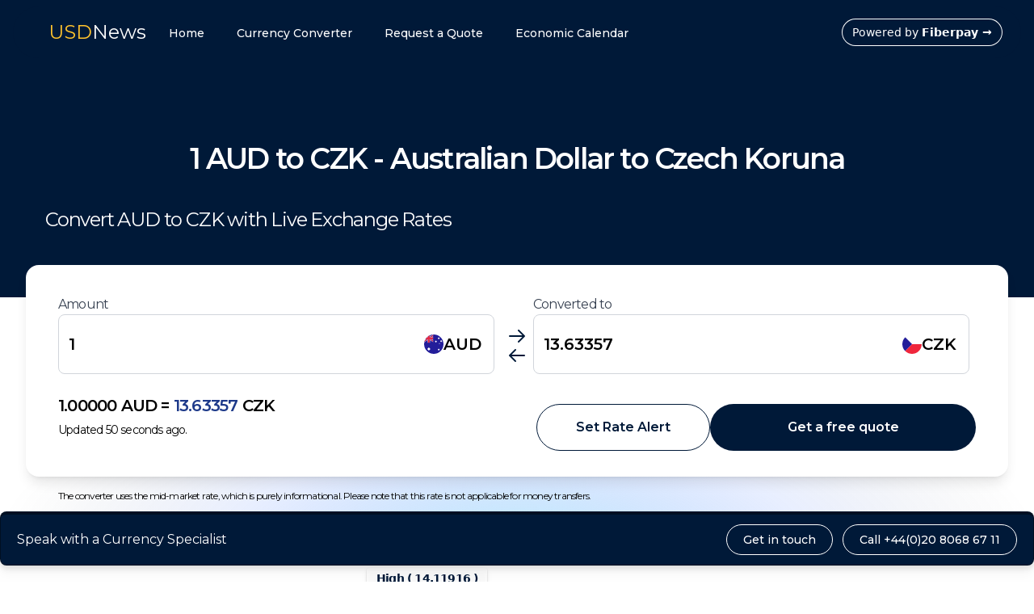

--- FILE ---
content_type: text/html; charset=utf-8
request_url: https://usdollarnews.com/currency-converter/AUD-to-CZK
body_size: 12062
content:
<!DOCTYPE html><html lang="en"><head><meta charSet="utf-8"/><meta name="viewport" content="width=device-width, initial-scale=1"/><link rel="preload" href="/_next/static/media/1c7f1e4a4ef35262-s.p.woff2" as="font" crossorigin="" type="font/woff2"/><link rel="preload" href="/_next/static/media/4f05ba3a6752a328-s.p.woff2" as="font" crossorigin="" type="font/woff2"/><link rel="preload" href="/_next/static/media/5dfb1d0134f1564c-s.p.otf" as="font" crossorigin="" type="font/otf"/><link rel="preload" href="/_next/static/media/8d33c97de00ba21f-s.p.woff2" as="font" crossorigin="" type="font/woff2"/><link rel="preload" href="/_next/static/media/e4af272ccee01ff0-s.p.woff2" as="font" crossorigin="" type="font/woff2"/><link rel="stylesheet" href="/_next/static/css/1829f468ae37b510.css" data-precedence="next"/><link rel="stylesheet" href="/_next/static/css/68cfbbd93d6ddfe8.css" data-precedence="next"/><link rel="preload" as="script" fetchPriority="low" href="/_next/static/chunks/webpack-ad18ba0161014f03.js"/><script src="/_next/static/chunks/fd9d1056-7a14b5d051fc2fab.js" async=""></script><script src="/_next/static/chunks/4938-7a6dd092bd9ee2bc.js" async=""></script><script src="/_next/static/chunks/main-app-9d29112874f4942d.js" async=""></script><script src="/_next/static/chunks/5250-b4c2d38f9a316fc9.js" async=""></script><script src="/_next/static/chunks/1749-6c55a7a2c3fc124d.js" async=""></script><script src="/_next/static/chunks/1345-7463e17801785102.js" async=""></script><script src="/_next/static/chunks/7478-b7884d94c20e9729.js" async=""></script><script src="/_next/static/chunks/1797-a061d5293e683bd2.js" async=""></script><script src="/_next/static/chunks/8962-cd94a3c2174eba73.js" async=""></script><script src="/_next/static/chunks/8138-38afcd57bc32adff.js" async=""></script><script src="/_next/static/chunks/app/%5Bdomain%5D/currency-converter/%5Bcurrencypair%5D/page-6d141c0ab2b0eb6c.js" async=""></script><script src="/_next/static/chunks/2749-eb50ff04be1c7c56.js" async=""></script><script src="/_next/static/chunks/app/layout-42ed296fbff45961.js" async=""></script><script src="/_next/static/chunks/app/%5Bdomain%5D/layout-2ca9aae5556125ec.js" async=""></script><link rel="preload" href="https://www.googletagmanager.com/gtag/js?id=G-0KZ3YBY81Y" as="script"/><title>AUD to CZK - Australian Dollar to Czech Koruna Exchange Rate</title><meta name="description" content="View the current exchange rate for AUD to CZK. Convert your Australian Dollar to Czech Koruna today."/><link rel="canonical" href="https://usdollarnews.com/currency-converter/AUD-to-CZK?"/><meta property="og:title" content="AUD to CZK - Australian Dollar to Czech Koruna Exchange Rate"/><meta property="og:description" content="View the current exchange rate for AUD to CZK. Convert your Australian Dollar to Czech Koruna today."/><meta property="og:image" content="https://usdollarnews.com/og/currency-converter?pair=AUD-to-CZK&amp;"/><meta name="twitter:card" content="summary_large_image"/><meta name="twitter:site" content="@fibrepayments"/><meta name="twitter:creator" content="@fibrepayments"/><meta name="twitter:title" content="AUD to CZK - Australian Dollar to Czech Koruna Exchange Rate"/><meta name="twitter:description" content="View the current exchange rate for AUD to CZK. Convert your Australian Dollar to Czech Koruna today."/><meta name="twitter:image" content="https://usdollarnews.com/og/currency-converter?pair=AUD-to-CZK&amp;"/><meta name="next-size-adjust"/><script src="/_next/static/chunks/polyfills-c67a75d1b6f99dc8.js" noModule=""></script></head><body class="__variable_edfe9c __variable_e8ce0c __variable_4bc053"><script type="application/ld+json">{"@context":"https://schema.org","@type":"WebSite","url":"https://usdollarnews.com","name":"US Dollar News","description":"US Dollar News","publisher":{"@type":"Organization","name":"US Dollar News"}}</script><div class="__variable_3d483c"><nav class="ease sticky left-0 right-0 top-0 z-30 mx-auto h-16 bg-primary transition-all duration-150 md:top-2 md:max-w-[calc(100%-32px)] md:rounded-full xl:max-w-[calc(80rem-32px)] " data-headlessui-state=""><div class="mx-auto max-w-7xl px-2 sm:px-6 lg:px-8"><div class="relative flex h-16 justify-between"><div class="absolute inset-y-0 left-0 flex items-center sm:hidden"><button class="relative inline-flex items-center justify-center rounded-md p-2 text-gray-400  focus:outline-none" id="headlessui-disclosure-button-:R19lsmla:" type="button" aria-expanded="false" data-headlessui-state=""><span class="absolute -inset-0.5"></span><span class="sr-only">Open main menu</span><svg xmlns="http://www.w3.org/2000/svg" fill="none" viewBox="0 0 24 24" stroke-width="1.5" stroke="currentColor" aria-hidden="true" class="block h-6 w-6"><path stroke-linecap="round" stroke-linejoin="round" d="M3.75 6.75h16.5M3.75 12h16.5m-16.5 5.25h16.5"></path></svg></button></div><div class="flex flex-1 items-center justify-center sm:items-stretch sm:justify-start"><div class="flex flex-shrink-0 items-center"><a class="flex" href="/"><span class="ml-3 inline-block truncate font-title text-2xl"><span class="text-secondary">USD</span><span class="text-white">News</span></span></a></div><div class="hidden font-title sm:ml-6 sm:flex sm:space-x-8"><a href="#" class="inline-flex items-center border-b-2 border-transparent px-1 pt-1 text-sm font-medium text-white hover:border-white hover:text-secondary">Home</a><a href="/currency-converter/USD-to-GBP" class="inline-flex items-center border-b-2 border-transparent px-1 pt-1 text-sm font-medium text-white hover:border-white hover:text-secondary">Currency Converter</a><a href="https://fiberpay.com" class="inline-flex items-center border-b-2 border-transparent px-1 pt-1 text-sm font-medium text-white hover:border-white hover:text-secondary">Request a Quote</a><a href="/economic-calendar" class="inline-flex items-center border-b-2 border-transparent px-1 pt-1 text-sm font-medium text-white hover:border-white hover:text-secondary">Economic Calendar</a></div></div><div class="relative inset-y-0 -right-2 flex items-center pr-0"><div class="relative hidden rounded-full px-3 py-1 text-sm leading-6 text-white ring-1 ring-white md:block">Powered by<!-- --> <a href="https://fiberpay.com" class="font-semibold text-white"><span class="absolute inset-0" aria-hidden="true"></span>Fiberpay <span aria-hidden="true">→</span></a></div></div></div></div></nav><div class="-mt-16"><script type="application/ld+json">{"@context":"http://schema.org","@type":"CurrencyConversionService","name":"Fiberpay Currency Conversion","description":"Real-time currency exchange rate comparison and conversion service provided by Fiberpay Ltd.","url":"https://fiberpay.com","address":{"@type":"PostalAddress","streetAddress":"3 Bakery Court, London End","addressLocality":"Beaconsfield","addressRegion":"Buckinghamshire","postalCode":"HP9 2FN","addressCountry":"UK"},"provider":{"@type":"FinancialService","name":"Fiberpay Ltd.","url":"https://fiberpay.com","telephone":"+44(0)20 8068 6711","address":{"@type":"PostalAddress","streetAddress":"3 Bakery Court, London End","addressLocality":"Beaconsfield","addressRegion":"Buckinghamshire","postalCode":"HP9 2FN","addressCountry":"UK"}},"hasOfferCatalog":{"@type":"OfferCatalog","name":"Currency Exchange Rates","itemListElement":[{"@type":"Offer","itemOffered":{"@type":"Service","name":"AUD to CZK Conversion"}}]},"broker":{"@type":"Organization","name":"Fiberpay","url":"https://fiberpay.com"}}</script><div class="mb-20 w-full tracking-tighter"><div class="relative mx-auto bg-primary pb-12 pt-32 md:pb-20 md:pt-44"><div class=" mx-auto max-w-7xl px-14"><h1 class="pb-4 text-center font-title text-2xl font-[600] tracking-tighter text-white md:pb-10 md:text-4xl">1<span> <!-- -->AUD<!-- --> </span><span> <!-- -->to<!-- --> </span><span> <!-- -->CZK<!-- --> </span>-<span> <!-- -->Australian Dollar</span><span> <!-- -->to</span><span> <!-- -->Czech Koruna</span></h1><h2 class="pb-4 text-center font-title text-lg font-[400] tracking-tighter text-white md:pb-0 md:text-left md:text-2xl">Convert<!-- --> <span> <!-- -->AUD</span><span> <!-- -->to</span><span> <!-- -->CZK</span> <!-- -->with Live Exchange Rates</h2></div><div class="bg-background pointer-events-none absolute inset-0 flex h-full w-full items-center justify-center overflow-hidden rounded-lg p-20 "><div class="absolute h-full w-full overflow-hidden [perspective:200px]"><div class="absolute inset-0 [transform:rotateX(45deg)]"><div class="animate-grid [background-image:linear-gradient(to_right,rgba(255,255,255,0.2)_1px,transparent_0),linear-gradient(to_bottom,rgba(255,255,255,0.2)_1px,transparent_0)] [background-repeat:repeat] [background-size:60px_60px] [height:100vh] [inset:0%_0px] [margin-left:-50%] [transform-origin:100%_0_0] [width:200vw]"></div></div><div class="absolute inset-0 bg-gradient-to-b from-black to-transparent to-60% "></div></div></div><svg class="pointer-events-none absolute inset-0 h-full w-full" aria-hidden="true"><defs><radialGradient id=":S1:-desktop" cx="50%" cy="100%"><stop offset="0%" stop-color="rgba(56, 189, 248, 0.3)"></stop><stop offset="53.95%" stop-color="rgba(0, 71, 255, 0.09)"></stop><stop offset="100%" stop-color="rgba(10, 14, 23, 0)"></stop></radialGradient><radialGradient id=":S1:-mobile" cx="50%" cy="100%"><stop offset="0%" stop-color="rgba(56, 189, 248, 0.3)"></stop><stop offset="53.95%" stop-color="rgba(0, 71, 255, 0.09)"></stop><stop offset="100%" stop-color="rgba(10, 14, 23, 0)"></stop></radialGradient></defs><rect width="100%" height="100%" fill="url(#:S1:-desktop)" class="hidden lg:block"></rect><rect width="100%" height="100%" fill="url(#:S1:-mobile)" class="lg:hidden"></rect></svg></div><div class="relative mx-auto -mt-10 max-w-7xl px-4 font-title md:px-8"><div class="rounded-2xl bg-white p-4 shadow-lg md:px-10 md:py-8"><div class="flex flex-col items-center justify-between gap-1 md:flex-row md:gap-6"><div class="w-full md:mb-0 md:w-1/2"><label for="fromCurrency" class="block  text-[16px] text-gray-700">Amount</label><div class="relative flex items-center"><input type="number" id="fromCurrency" class="w-full rounded-lg border border-gray-300 px-3 py-1 pr-[100px] font-title text-xl font-[600] leading-[56px] md:mr-2 md:py-2" value="1"/><div class="absolute bottom-1 right-6 top-0 my-auto h-fit"><div class="relative inline-block "><button type="button" class="mt-1 flex flex-row items-center justify-center gap-2 rounded-lg font-title text-xl font-[600] leading-[56px] focus:border-indigo-500 focus:outline-none focus:ring-indigo-500"><img alt="AUD flag - Fiberpay" loading="lazy" width="24" height="24" decoding="async" data-nimg="1" style="color:transparent" src="/flags/aud.svg"/>AUD</button></div></div></div></div><div class="my-auto flex items-center justify-center md:pt-7"><button class="flex rounded py-1 font-bold text-primary md:py-4"><div class="flex flex-col items-center justify-center"><svg xmlns="http://www.w3.org/2000/svg" fill="none" viewBox="0 0 24 24" stroke="currentColor" class="mx-2 h-6 w-6"><path stroke-linecap="round" stroke-linejoin="round" stroke-width="2" d="M14 5l7 7m0 0l-7 7m7-7H3"></path></svg><svg xmlns="http://www.w3.org/2000/svg" fill="none" viewBox="0 0 24 24" stroke="currentColor" class="mx-2 h-6 w-6"><path stroke-linecap="round" stroke-linejoin="round" stroke-width="2" d="M10 19l-7-7m0 0l7-7m-7 7h18"></path></svg></div></button></div><div class="w-full md:mb-0 md:w-1/2"><label for="toCurrency" class="block  text-[16px] text-gray-700">Converted to</label><div class="relative flex items-center"><input type="number" id="fromCurrency" readOnly="" class="w-full rounded-lg border border-gray-300 px-3 py-1 pr-[100px] font-title text-xl font-[600] leading-[56px] md:mr-2 md:py-2" value="1.00000"/><div class="absolute bottom-1 right-6 top-0 my-auto h-fit"><div class="relative inline-block "><button type="button" class="mt-1 flex flex-row items-center justify-center gap-2 rounded-lg font-title text-xl font-[600] leading-[56px] focus:border-indigo-500 focus:outline-none focus:ring-indigo-500"><img alt="CZK flag - Fiberpay" loading="lazy" width="24" height="24" decoding="async" data-nimg="1" style="color:transparent" src="/flags/czk.svg"/>CZK</button></div></div></div></div></div><div class="grid grid-cols-1 md:flex md:gap-6 "><div class="mt-5 w-full font-title text-xl font-[600] md:w-1/2">1.00000 <!-- -->AUD<!-- --> =<!-- --> <span class="text-blue-900">1.00000</span> <!-- -->CZK<br/><span class="text-sm font-[400]">Updated<!-- --> <!-- -->10<!-- --> <!-- -->seconds ago.</span></div><div class="relative px-6"></div><div class="mt-2 flex w-full flex-col-reverse gap-4 pt-2 md:mt-4 md:flex md:w-1/2 md:flex-row md:gap-6 md:pt-4"><button class="min-w-fit rounded-full border border-primary px-12 py-4 font-title font-[600] text-primary">Set Rate Alert</button><button class="w-full rounded-full bg-primary px-2 py-4 font-title font-[600] text-white">Get a free quote</button></div></div></div><span><p class="mt-4 text-xs font-[400] md:ml-10">The converter uses the mid-market rate, which is purely informational. Please note that this rate is not applicable for money transfers.</p></span></div><div class="mx-auto mb-4 mt-10  flex max-w-7xl flex-col-reverse gap-4 px-4 md:my-10 md:grid md:grid-cols-3 md:gap-8 md:px-8"><div><div class="h-full  rounded-md font-title"><div class=""><h2 class="mb-4 py-2 font-title text-xl font-[500] text-primary"><span> <!-- -->AUD<!-- --> </span><span> <!-- -->to<!-- --> </span><span> <!-- -->CZK<!-- --> </span> <!-- -->6 Month<!-- --> <!-- -->Performance</h2><div class="flex flex-col rounded-md border border-gray-200 bg-white p-4 text-sm shadow-inner drop-shadow-md"><div class="flex justify-between border-b border-gray-200 px-4 py-2"><div><span class="font-[500]">High:</span></div><div class="font-[500]" style="font-variant-numeric:tabular-nums">-Infinity</div></div><div class="flex justify-between border-b border-gray-200 px-4 py-2"><div><span class="font-[500]">Low:</span></div><div class="font-[500]" style="font-variant-numeric:tabular-nums">Infinity</div></div><div class="flex justify-between border-b border-gray-200 px-4 py-2"><div><span class="font-[500]">Average:</span></div><div class="font-[500]" style="font-variant-numeric:tabular-nums">NaN</div></div><div class="flex justify-between border-b border-gray-200 px-4 py-2"><div><span class="font-[500]">Percentage from High:</span></div><div class="font-[500]" style="font-variant-numeric:tabular-nums">-Infinity<!-- -->%</div></div><div class="flex justify-between border-b border-gray-200 px-4 py-2"><div><span class="font-[500]">Percentage from Low:</span></div><div class="font-[500]" style="font-variant-numeric:tabular-nums">Infinity<!-- -->%</div></div><div class="flex justify-between px-4 py-2"><div><span class="font-[500]">Percentage from Average:</span></div><div class="font-[500]" style="font-variant-numeric:tabular-nums">NaN<!-- -->%</div></div></div><div id="rateAlert" class=" mt-4 grid gap-2 rounded-md border border-gray-200 bg-primary p-4 text-sm text-white shadow-inner drop-shadow-md"><h2 class="mb-2 text-xl font-[500]">Get rate alerts direct to your email</h2><label class="grid gap-2 "><span>Notify me when<!-- --> <span class="font-[600]">1 <!-- -->AUD</span> <!-- -->reaches<!-- --> </span><div class="grid grid-cols-2 gap-2"><input id="" type="text" placeholder="Enter desired exchange rate" class="mt-2 w-full rounded-lg border border-gray-300 px-3 py-2 text-sm text-primary" value="1.00000"/><select class="mt-2 rounded-lg px-3 py-2  text-sm text-primary"><option value="AED">United Arab Emirates Dirham</option><option value="AUD">Australian Dollar</option><option value="BBD">Barbadian Dollar</option><option value="BHD">Bahrain Dinar</option><option value="CAD">Canadian Dollar</option><option value="CHF">Swiss Franc</option><option value="CNY">Chinese Yuan</option><option value="CZK" selected="">Czech Koruna</option><option value="DKK">Danish Krone</option><option value="EUR">Euro</option><option value="GBP">Pound Sterling</option><option value="HKD">Hong Kong Dollar</option><option value="HUF">Hungarian Forint</option><option value="ILS">Israeli Shekel</option><option value="JPY">Japanese Yen</option><option value="KES">Kenyan Shilling</option><option value="KWD">Kuwait Dinar</option><option value="KYD">Cayman Islands Dollar</option><option value="NOK">Norwegian Krone</option><option value="NZD">New Zealand Dollar</option><option value="OMR">Omani Rial</option><option value="PLN">Polish Zloty</option><option value="QAR">Qatar Rial</option><option value="RON">Romanian Leu</option><option value="SAR">Saudi Riyal</option><option value="SEK">Swedish Krona</option><option value="SGD">Singapore Dollar</option><option value="THB">Thai Baht</option><option value="TRY">Turkish Lira</option><option value="USD">US Dollar</option><option value="ZAR">South African Rand</option></select></div></label><input id="rateAlertEmail" type="email" required="" placeholder="Enter your email" class="w-full rounded-lg border border-gray-300 px-3 py-2  text-sm text-primary"/><button class="mt-2 w-full rounded-md bg-[#195cbc] px-3 py-2 font-[600] text-white">Set Rate Alert</button></div></div></div></div><div class="col-span-2 overflow-hidden"><div class="relative mt-4 aspect-video rounded-md border border-gray-200 bg-white shadow-inner drop-shadow-md md:mt-16"><div style="position:absolute;width:100%;height:100%;top:0;left:0;background-image:radial-gradient(#dce2fe 1px, transparent 0px);background-size:7px 7px;background-position:-8.5px -8.5px;-webkit-mask-image:linear-gradient(transparent 10%, rgba(0, 0, 0, 1) 50%, transparent 90%)"></div></div><div class="mt-5 grid grid-cols-3 gap-1 rounded-md bg-primary px-3 py-2 text-sm md:flex md:justify-around md:px-0"><button class="cursor-pointer rounded-md bg-primary px-4 py-1 font-title font-[600] text-white hover:bg-white hover:text-primary">12H</button><button class="cursor-pointer rounded-md bg-primary px-4 py-1 font-title font-[600] text-white hover:bg-white hover:text-primary">1D</button><button class="cursor-pointer rounded-md bg-primary px-4 py-1 font-title font-[600] text-white hover:bg-white hover:text-primary">1W</button><button class="cursor-pointer rounded-md bg-primary px-4 py-1 font-title font-[600] text-white hover:bg-white hover:text-primary">1M</button><button class="rounded-md bg-white px-4 py-1 font-title font-[600] text-primary">6M</button><button class="cursor-pointer rounded-md bg-primary px-4 py-1 font-title font-[600] text-white hover:bg-white hover:text-primary">1Y</button><button class="cursor-pointer rounded-md bg-primary px-4 py-1 font-title font-[600] text-white hover:bg-white hover:text-primary">2Y</button><button class="cursor-pointer rounded-md bg-primary px-4 py-1 font-title font-[600] text-white hover:bg-white hover:text-primary">5Y</button><button class="cursor-pointer rounded-md bg-primary px-4 py-1 font-title font-[600] text-white hover:bg-white hover:text-primary">10Y</button></div></div></div><div class="relative mx-auto mt-10  max-w-7xl px-4 font-title md:px-8"><div class="relative flex flex-col-reverse overflow-hidden rounded-lg md:block"><div class="grid w-full grid-cols-1 md:grid-cols-2"><div class="relative z-10 grid h-full  w-full cursor-pointer grid-rows-[min-content_auto] gap-y-2 overflow-hidden rounded-2xl  bg-[radial-gradient(var(--mask-size)_circle_at_var(--mouse-x)_var(--mouse-y),var(--border-color),transparent_100%)] p-4 shadow-lg md:p-10"><div class="z-10 w-full text-center font-title text-[20px] font-[600] tracking-tighter text-white md:text-left md:text-[24px]">100+ Currencies, 1 Account, Zero Cost</div><div class="z-10 mx-auto pl-3 text-[14px] font-medium text-[#d4d4d4] md:mx-0"><ul class="grid h-full list-disc"><li>A unique, single IBAN in your chosen name</li><li>Zero Monthly Cost</li><li>Supporting 180 countries</li><li>Quick, efficient onboarding</li></ul></div></div><div class="z-10 grid h-full"><a class="m-auto mb-8 w-fit cursor-pointer rounded-full bg-[#e6b70e] px-6 py-3 font-title font-[600] text-black hover:bg-white hover:text-primary md:mx-0 md:my-auto" href="https://fiberpay.com/login">Open a Free Account Today</a></div></div><div class="pointer-events-none absolute inset-0 z-0 h-full bg-[radial-gradient(circle_at_1%_100%,rgba(24,49,47,1),rgba(34,68,64,1))]"></div><div class="pointer-events-none absolute left-0 top-0 z-0 h-full w-full transform-gpu rounded-2xl bg-[radial-gradient(var(--mask-size)_circle_at_var(--mouse-x)_var(--mouse-y),var(--spotlight-color),transparent_80%)] blur-sm transition-opacity duration-500"></div><svg xmlns="http://www.w3.org/2000/svg" fill="none" viewBox="0 0 24 24" stroke-width="1.5" stroke="white" class="absolute bottom-0 right-0 z-0 h-40 w-40 rotate-12 scale-150 opacity-5"><path stroke-linecap="round" stroke-linejoin="round" d="M6.115 5.19l.319 1.913A6 6 0 008.11 10.36L9.75 12l-.387.775c-.217.433-.132.956.21 1.298l1.348 1.348c.21.21.329.497.329.795v1.089c0 .426.24.815.622 1.006l.153.076c.433.217.956.132 1.298-.21l.723-.723a8.7 8.7 0 002.288-4.042 1.087 1.087 0 00-.358-1.099l-1.33-1.108c-.251-.21-.582-.299-.905-.245l-1.17.195a1.125 1.125 0 01-.98-.314l-.295-.295a1.125 1.125 0 010-1.591l.13-.132a1.125 1.125 0 011.3-.21l.603.302a.809.809 0 001.086-1.086L14.25 7.5l1.256-.837a4.5 4.5 0 001.528-1.732l.146-.292M6.115 5.19A9 9 0 1017.18 4.64M6.115 5.19A8.965 8.965 0 0112 3c1.929 0 3.716.607 5.18 1.64"></path></svg><div class="bg-background/95 absolute inset-[1px] -z-20 rounded-2xl"></div><div class=" right-2  z-10 order-1 mx-auto mt-4 h-fit w-[280px] rounded-2xl text-white md:absolute md:bottom-0 md:top-2 md:my-auto md:mt-auto"><a aria-label="Home" class="z-10 mx-auto block w-auto md:ml-auto md:mr-4" target="_blank" href="https://fiberpay.com/"><img alt="Fiberpay Logo" loading="lazy" width="0" height="0" decoding="async" data-nimg="1" class="ml-auto h-14 w-auto md:h-20 lg:h-12" style="color:transparent" sizes="100vw" srcSet="/_next/image?url=%2FFiberPayWhite.png&amp;w=640&amp;q=75 640w, /_next/image?url=%2FFiberPayWhite.png&amp;w=750&amp;q=75 750w, /_next/image?url=%2FFiberPayWhite.png&amp;w=828&amp;q=75 828w, /_next/image?url=%2FFiberPayWhite.png&amp;w=1080&amp;q=75 1080w, /_next/image?url=%2FFiberPayWhite.png&amp;w=1200&amp;q=75 1200w, /_next/image?url=%2FFiberPayWhite.png&amp;w=1920&amp;q=75 1920w, /_next/image?url=%2FFiberPayWhite.png&amp;w=2048&amp;q=75 2048w, /_next/image?url=%2FFiberPayWhite.png&amp;w=3840&amp;q=75 3840w" src="/_next/image?url=%2FFiberPayWhite.png&amp;w=3840&amp;q=75"/></a></div></div></div><div class="relative mx-auto mt-10  grid max-w-7xl grid-cols-1 gap-8 px-8 font-title md:grid-cols-2"><div class="rounded-2xl bg-white px-4 py-4 shadow-inner drop-shadow-md md:px-10 md:py-8"><h3 class="mb-2 font-title text-lg font-[600]">Conversion rates of<!-- --> <span> <!-- -->Australian Dollar</span><span> <!-- -->to</span><span> <!-- -->Czech Koruna</span></h3><div><div class="grid grid-cols-2 border-b py-1"><a class="text-[16px] font-[600]" style="font-variant-numeric:tabular-nums" href="/currency-converter/AUD-to-CZK?amount=1">1<!-- --> <!-- -->AUD</a><div class="text-right text-[16px]" style="font-variant-numeric:tabular-nums">1.00<!-- --> <!-- -->CZK</div></div><div class="grid grid-cols-2 border-b py-1"><a class="text-[16px] font-[600]" style="font-variant-numeric:tabular-nums" href="/currency-converter/AUD-to-CZK?amount=100">100<!-- --> <!-- -->AUD</a><div class="text-right text-[16px]" style="font-variant-numeric:tabular-nums">100.00<!-- --> <!-- -->CZK</div></div><div class="grid grid-cols-2 border-b py-1"><a class="text-[16px] font-[600]" style="font-variant-numeric:tabular-nums" href="/currency-converter/AUD-to-CZK?amount=1000">1,000<!-- --> <!-- -->AUD</a><div class="text-right text-[16px]" style="font-variant-numeric:tabular-nums">1000.00<!-- --> <!-- -->CZK</div></div><div class="grid grid-cols-2 border-b py-1"><a class="text-[16px] font-[600]" style="font-variant-numeric:tabular-nums" href="/currency-converter/AUD-to-CZK?amount=2000">2,000<!-- --> <!-- -->AUD</a><div class="text-right text-[16px]" style="font-variant-numeric:tabular-nums">2000.00<!-- --> <!-- -->CZK</div></div><div class="grid grid-cols-2 border-b py-1"><a class="text-[16px] font-[600]" style="font-variant-numeric:tabular-nums" href="/currency-converter/AUD-to-CZK?amount=5000">5,000<!-- --> <!-- -->AUD</a><div class="text-right text-[16px]" style="font-variant-numeric:tabular-nums">5000.00<!-- --> <!-- -->CZK</div></div><div class="grid grid-cols-2 border-b py-1"><a class="text-[16px] font-[600]" style="font-variant-numeric:tabular-nums" href="/currency-converter/AUD-to-CZK?amount=10000">10,000<!-- --> <!-- -->AUD</a><div class="text-right text-[16px]" style="font-variant-numeric:tabular-nums">10000.00<!-- --> <!-- -->CZK</div></div><div class="grid grid-cols-2 border-b py-1"><a class="text-[16px] font-[600]" style="font-variant-numeric:tabular-nums" href="/currency-converter/AUD-to-CZK?amount=50000">50,000<!-- --> <!-- -->AUD</a><div class="text-right text-[16px]" style="font-variant-numeric:tabular-nums">50000.00<!-- --> <!-- -->CZK</div></div><div class="grid grid-cols-2 border-b py-1"><a class="text-[16px] font-[600]" style="font-variant-numeric:tabular-nums" href="/currency-converter/AUD-to-CZK?amount=75000">75,000<!-- --> <!-- -->AUD</a><div class="text-right text-[16px]" style="font-variant-numeric:tabular-nums">75000.00<!-- --> <!-- -->CZK</div></div><div class="grid grid-cols-2 border-b py-1"><a class="text-[16px] font-[600]" style="font-variant-numeric:tabular-nums" href="/currency-converter/AUD-to-CZK?amount=100000">100,000<!-- --> <!-- -->AUD</a><div class="text-right text-[16px]" style="font-variant-numeric:tabular-nums">100000.00<!-- --> <!-- -->CZK</div></div><div class="grid grid-cols-2 border-b py-1"><a class="text-[16px] font-[600]" style="font-variant-numeric:tabular-nums" href="/currency-converter/AUD-to-CZK?amount=250000">250,000<!-- --> <!-- -->AUD</a><div class="text-right text-[16px]" style="font-variant-numeric:tabular-nums">250000.00<!-- --> <!-- -->CZK</div></div><div class="grid grid-cols-2 border-b py-1"><a class="text-[16px] font-[600]" style="font-variant-numeric:tabular-nums" href="/currency-converter/AUD-to-CZK?amount=500000">500,000<!-- --> <!-- -->AUD</a><div class="text-right text-[16px]" style="font-variant-numeric:tabular-nums">500000.00<!-- --> <!-- -->CZK</div></div><div class="grid grid-cols-2 border-b py-1"><a class="text-[16px] font-[600]" style="font-variant-numeric:tabular-nums" href="/currency-converter/AUD-to-CZK?amount=750000">750,000<!-- --> <!-- -->AUD</a><div class="text-right text-[16px]" style="font-variant-numeric:tabular-nums">750000.00<!-- --> <!-- -->CZK</div></div><div class="grid grid-cols-2 border-b py-1"><a class="text-[16px] font-[600]" style="font-variant-numeric:tabular-nums" href="/currency-converter/AUD-to-CZK?amount=1000000">1,000,000<!-- --> <!-- -->AUD</a><div class="text-right text-[16px]" style="font-variant-numeric:tabular-nums">1000000.00<!-- --> <!-- -->CZK</div></div><div class="grid grid-cols-2 border-b py-1"><a class="text-[16px] font-[600]" style="font-variant-numeric:tabular-nums" href="/currency-converter/AUD-to-CZK?amount=1500000">1,500,000<!-- --> <!-- -->AUD</a><div class="text-right text-[16px]" style="font-variant-numeric:tabular-nums">1500000.00<!-- --> <!-- -->CZK</div></div><div class="grid grid-cols-2 border-b py-1"><a class="text-[16px] font-[600]" style="font-variant-numeric:tabular-nums" href="/currency-converter/AUD-to-CZK?amount=2000000">2,000,000<!-- --> <!-- -->AUD</a><div class="text-right text-[16px]" style="font-variant-numeric:tabular-nums">2000000.00<!-- --> <!-- -->CZK</div></div></div></div><div class="rounded-2xl bg-white  px-4 py-4 shadow-inner drop-shadow-md md:px-10 md:py-8"><h3 class="mb-2 font-title text-lg font-[600]">Conversion rates of<!-- --> <span> <!-- -->Czech Koruna</span><span> <!-- -->to</span><span> <!-- -->Australian Dollar</span></h3><div><div class="grid grid-cols-2 border-b py-1"><a class="text-[16px] font-[600]" style="font-variant-numeric:tabular-nums" href="/currency-converter/CZK-to-AUD?amount=1">1<!-- --> <!-- -->CZK</a><div class="text-right text-[16px]" style="font-variant-numeric:tabular-nums">1.00<!-- --> <!-- -->AUD</div></div><div class="grid grid-cols-2 border-b py-1"><a class="text-[16px] font-[600]" style="font-variant-numeric:tabular-nums" href="/currency-converter/CZK-to-AUD?amount=100">100<!-- --> <!-- -->CZK</a><div class="text-right text-[16px]" style="font-variant-numeric:tabular-nums">100.00<!-- --> <!-- -->AUD</div></div><div class="grid grid-cols-2 border-b py-1"><a class="text-[16px] font-[600]" style="font-variant-numeric:tabular-nums" href="/currency-converter/CZK-to-AUD?amount=1000">1,000<!-- --> <!-- -->CZK</a><div class="text-right text-[16px]" style="font-variant-numeric:tabular-nums">1000.00<!-- --> <!-- -->AUD</div></div><div class="grid grid-cols-2 border-b py-1"><a class="text-[16px] font-[600]" style="font-variant-numeric:tabular-nums" href="/currency-converter/CZK-to-AUD?amount=2000">2,000<!-- --> <!-- -->CZK</a><div class="text-right text-[16px]" style="font-variant-numeric:tabular-nums">2000.00<!-- --> <!-- -->AUD</div></div><div class="grid grid-cols-2 border-b py-1"><a class="text-[16px] font-[600]" style="font-variant-numeric:tabular-nums" href="/currency-converter/CZK-to-AUD?amount=5000">5,000<!-- --> <!-- -->CZK</a><div class="text-right text-[16px]" style="font-variant-numeric:tabular-nums">5000.00<!-- --> <!-- -->AUD</div></div><div class="grid grid-cols-2 border-b py-1"><a class="text-[16px] font-[600]" style="font-variant-numeric:tabular-nums" href="/currency-converter/CZK-to-AUD?amount=10000">10,000<!-- --> <!-- -->CZK</a><div class="text-right text-[16px]" style="font-variant-numeric:tabular-nums">10000.00<!-- --> <!-- -->AUD</div></div><div class="grid grid-cols-2 border-b py-1"><a class="text-[16px] font-[600]" style="font-variant-numeric:tabular-nums" href="/currency-converter/CZK-to-AUD?amount=50000">50,000<!-- --> <!-- -->CZK</a><div class="text-right text-[16px]" style="font-variant-numeric:tabular-nums">50000.00<!-- --> <!-- -->AUD</div></div><div class="grid grid-cols-2 border-b py-1"><a class="text-[16px] font-[600]" style="font-variant-numeric:tabular-nums" href="/currency-converter/CZK-to-AUD?amount=75000">75,000<!-- --> <!-- -->CZK</a><div class="text-right text-[16px]" style="font-variant-numeric:tabular-nums">75000.00<!-- --> <!-- -->AUD</div></div><div class="grid grid-cols-2 border-b py-1"><a class="text-[16px] font-[600]" style="font-variant-numeric:tabular-nums" href="/currency-converter/CZK-to-AUD?amount=100000">100,000<!-- --> <!-- -->CZK</a><div class="text-right text-[16px]" style="font-variant-numeric:tabular-nums">100000.00<!-- --> <!-- -->AUD</div></div><div class="grid grid-cols-2 border-b py-1"><a class="text-[16px] font-[600]" style="font-variant-numeric:tabular-nums" href="/currency-converter/CZK-to-AUD?amount=250000">250,000<!-- --> <!-- -->CZK</a><div class="text-right text-[16px]" style="font-variant-numeric:tabular-nums">250000.00<!-- --> <!-- -->AUD</div></div><div class="grid grid-cols-2 border-b py-1"><a class="text-[16px] font-[600]" style="font-variant-numeric:tabular-nums" href="/currency-converter/CZK-to-AUD?amount=500000">500,000<!-- --> <!-- -->CZK</a><div class="text-right text-[16px]" style="font-variant-numeric:tabular-nums">500000.00<!-- --> <!-- -->AUD</div></div><div class="grid grid-cols-2 border-b py-1"><a class="text-[16px] font-[600]" style="font-variant-numeric:tabular-nums" href="/currency-converter/CZK-to-AUD?amount=750000">750,000<!-- --> <!-- -->CZK</a><div class="text-right text-[16px]" style="font-variant-numeric:tabular-nums">750000.00<!-- --> <!-- -->AUD</div></div><div class="grid grid-cols-2 border-b py-1"><a class="text-[16px] font-[600]" style="font-variant-numeric:tabular-nums" href="/currency-converter/CZK-to-AUD?amount=1000000">1,000,000<!-- --> <!-- -->CZK</a><div class="text-right text-[16px]" style="font-variant-numeric:tabular-nums">1000000.00<!-- --> <!-- -->AUD</div></div><div class="grid grid-cols-2 border-b py-1"><a class="text-[16px] font-[600]" style="font-variant-numeric:tabular-nums" href="/currency-converter/CZK-to-AUD?amount=1500000">1,500,000<!-- --> <!-- -->CZK</a><div class="text-right text-[16px]" style="font-variant-numeric:tabular-nums">1500000.00<!-- --> <!-- -->AUD</div></div><div class="grid grid-cols-2 border-b py-1"><a class="text-[16px] font-[600]" style="font-variant-numeric:tabular-nums" href="/currency-converter/CZK-to-AUD?amount=2000000">2,000,000<!-- --> <!-- -->CZK</a><div class="text-right text-[16px]" style="font-variant-numeric:tabular-nums">2000000.00<!-- --> <!-- -->AUD</div></div></div></div></div><div class="relative mx-auto mt-10  max-w-7xl px-8 font-title"><h2 class="mb-4 text-2xl font-[600]">Other <!-- -->AUD<!-- --> Currency Pairings</h2><div class="rounded-2xl bg-white px-2 py-8 shadow-inner drop-shadow-md md:px-10"><div class="grid grid-cols-1 gap-1 md:grid-cols-4"><a class=" md:text-md mx-auto flex cursor-pointer flex-row gap-2 rounded-lg px-3 py-2 text-lg font-[600] hover:bg-gray-100 md:mx-0 md:py-3" href="/currency-converter/AUD-to-AED?amount=1"><img alt="AED flag - Fiberpay" loading="lazy" width="32" height="32" decoding="async" data-nimg="1" class="" style="color:transparent" src="/flags/aud.svg"/><img alt="AED flag - Fiberpay" loading="lazy" width="32" height="32" decoding="async" data-nimg="1" class="-ml-4" style="color:transparent" src="/flags/aed.svg"/>AUD<!-- --> to <!-- -->AED</a><a class=" md:text-md mx-auto flex cursor-pointer flex-row gap-2 rounded-lg px-3 py-2 text-lg font-[600] hover:bg-gray-100 md:mx-0 md:py-3" href="/currency-converter/AUD-to-BBD?amount=1"><img alt="BBD flag - Fiberpay" loading="lazy" width="32" height="32" decoding="async" data-nimg="1" class="" style="color:transparent" src="/flags/aud.svg"/><img alt="BBD flag - Fiberpay" loading="lazy" width="32" height="32" decoding="async" data-nimg="1" class="-ml-4" style="color:transparent" src="/flags/bbd.svg"/>AUD<!-- --> to <!-- -->BBD</a><a class=" md:text-md mx-auto flex cursor-pointer flex-row gap-2 rounded-lg px-3 py-2 text-lg font-[600] hover:bg-gray-100 md:mx-0 md:py-3" href="/currency-converter/AUD-to-BHD?amount=1"><img alt="BHD flag - Fiberpay" loading="lazy" width="32" height="32" decoding="async" data-nimg="1" class="" style="color:transparent" src="/flags/aud.svg"/><img alt="BHD flag - Fiberpay" loading="lazy" width="32" height="32" decoding="async" data-nimg="1" class="-ml-4" style="color:transparent" src="/flags/bhd.svg"/>AUD<!-- --> to <!-- -->BHD</a><a class=" md:text-md mx-auto flex cursor-pointer flex-row gap-2 rounded-lg px-3 py-2 text-lg font-[600] hover:bg-gray-100 md:mx-0 md:py-3" href="/currency-converter/AUD-to-CAD?amount=1"><img alt="CAD flag - Fiberpay" loading="lazy" width="32" height="32" decoding="async" data-nimg="1" class="" style="color:transparent" src="/flags/aud.svg"/><img alt="CAD flag - Fiberpay" loading="lazy" width="32" height="32" decoding="async" data-nimg="1" class="-ml-4" style="color:transparent" src="/flags/cad.svg"/>AUD<!-- --> to <!-- -->CAD</a><a class=" md:text-md mx-auto flex cursor-pointer flex-row gap-2 rounded-lg px-3 py-2 text-lg font-[600] hover:bg-gray-100 md:mx-0 md:py-3" href="/currency-converter/AUD-to-CHF?amount=1"><img alt="CHF flag - Fiberpay" loading="lazy" width="32" height="32" decoding="async" data-nimg="1" class="" style="color:transparent" src="/flags/aud.svg"/><img alt="CHF flag - Fiberpay" loading="lazy" width="32" height="32" decoding="async" data-nimg="1" class="-ml-4" style="color:transparent" src="/flags/chf.svg"/>AUD<!-- --> to <!-- -->CHF</a><a class=" md:text-md mx-auto flex cursor-pointer flex-row gap-2 rounded-lg px-3 py-2 text-lg font-[600] hover:bg-gray-100 md:mx-0 md:py-3" href="/currency-converter/AUD-to-CNY?amount=1"><img alt="CNY flag - Fiberpay" loading="lazy" width="32" height="32" decoding="async" data-nimg="1" class="" style="color:transparent" src="/flags/aud.svg"/><img alt="CNY flag - Fiberpay" loading="lazy" width="32" height="32" decoding="async" data-nimg="1" class="-ml-4" style="color:transparent" src="/flags/cny.svg"/>AUD<!-- --> to <!-- -->CNY</a><a class=" md:text-md mx-auto flex cursor-pointer flex-row gap-2 rounded-lg px-3 py-2 text-lg font-[600] hover:bg-gray-100 md:mx-0 md:py-3" href="/currency-converter/AUD-to-CZK?amount=1"><img alt="CZK flag - Fiberpay" loading="lazy" width="32" height="32" decoding="async" data-nimg="1" class="" style="color:transparent" src="/flags/aud.svg"/><img alt="CZK flag - Fiberpay" loading="lazy" width="32" height="32" decoding="async" data-nimg="1" class="-ml-4" style="color:transparent" src="/flags/czk.svg"/>AUD<!-- --> to <!-- -->CZK</a><a class=" md:text-md mx-auto flex cursor-pointer flex-row gap-2 rounded-lg px-3 py-2 text-lg font-[600] hover:bg-gray-100 md:mx-0 md:py-3" href="/currency-converter/AUD-to-DKK?amount=1"><img alt="DKK flag - Fiberpay" loading="lazy" width="32" height="32" decoding="async" data-nimg="1" class="" style="color:transparent" src="/flags/aud.svg"/><img alt="DKK flag - Fiberpay" loading="lazy" width="32" height="32" decoding="async" data-nimg="1" class="-ml-4" style="color:transparent" src="/flags/dkk.svg"/>AUD<!-- --> to <!-- -->DKK</a><a class=" md:text-md mx-auto flex cursor-pointer flex-row gap-2 rounded-lg px-3 py-2 text-lg font-[600] hover:bg-gray-100 md:mx-0 md:py-3" href="/currency-converter/AUD-to-EUR?amount=1"><img alt="EUR flag - Fiberpay" loading="lazy" width="32" height="32" decoding="async" data-nimg="1" class="" style="color:transparent" src="/flags/aud.svg"/><img alt="EUR flag - Fiberpay" loading="lazy" width="32" height="32" decoding="async" data-nimg="1" class="-ml-4" style="color:transparent" src="/flags/eur.svg"/>AUD<!-- --> to <!-- -->EUR</a><a class=" md:text-md mx-auto flex cursor-pointer flex-row gap-2 rounded-lg px-3 py-2 text-lg font-[600] hover:bg-gray-100 md:mx-0 md:py-3" href="/currency-converter/AUD-to-GBP?amount=1"><img alt="GBP flag - Fiberpay" loading="lazy" width="32" height="32" decoding="async" data-nimg="1" class="" style="color:transparent" src="/flags/aud.svg"/><img alt="GBP flag - Fiberpay" loading="lazy" width="32" height="32" decoding="async" data-nimg="1" class="-ml-4" style="color:transparent" src="/flags/gbp.svg"/>AUD<!-- --> to <!-- -->GBP</a><a class=" md:text-md mx-auto flex cursor-pointer flex-row gap-2 rounded-lg px-3 py-2 text-lg font-[600] hover:bg-gray-100 md:mx-0 md:py-3" href="/currency-converter/AUD-to-HKD?amount=1"><img alt="HKD flag - Fiberpay" loading="lazy" width="32" height="32" decoding="async" data-nimg="1" class="" style="color:transparent" src="/flags/aud.svg"/><img alt="HKD flag - Fiberpay" loading="lazy" width="32" height="32" decoding="async" data-nimg="1" class="-ml-4" style="color:transparent" src="/flags/hkd.svg"/>AUD<!-- --> to <!-- -->HKD</a><a class=" md:text-md mx-auto flex cursor-pointer flex-row gap-2 rounded-lg px-3 py-2 text-lg font-[600] hover:bg-gray-100 md:mx-0 md:py-3" href="/currency-converter/AUD-to-HUF?amount=1"><img alt="HUF flag - Fiberpay" loading="lazy" width="32" height="32" decoding="async" data-nimg="1" class="" style="color:transparent" src="/flags/aud.svg"/><img alt="HUF flag - Fiberpay" loading="lazy" width="32" height="32" decoding="async" data-nimg="1" class="-ml-4" style="color:transparent" src="/flags/huf.svg"/>AUD<!-- --> to <!-- -->HUF</a><a class=" md:text-md mx-auto flex cursor-pointer flex-row gap-2 rounded-lg px-3 py-2 text-lg font-[600] hover:bg-gray-100 md:mx-0 md:py-3" href="/currency-converter/AUD-to-ILS?amount=1"><img alt="ILS flag - Fiberpay" loading="lazy" width="32" height="32" decoding="async" data-nimg="1" class="" style="color:transparent" src="/flags/aud.svg"/><img alt="ILS flag - Fiberpay" loading="lazy" width="32" height="32" decoding="async" data-nimg="1" class="-ml-4" style="color:transparent" src="/flags/ils.svg"/>AUD<!-- --> to <!-- -->ILS</a><a class=" md:text-md mx-auto flex cursor-pointer flex-row gap-2 rounded-lg px-3 py-2 text-lg font-[600] hover:bg-gray-100 md:mx-0 md:py-3" href="/currency-converter/AUD-to-JPY?amount=1"><img alt="JPY flag - Fiberpay" loading="lazy" width="32" height="32" decoding="async" data-nimg="1" class="" style="color:transparent" src="/flags/aud.svg"/><img alt="JPY flag - Fiberpay" loading="lazy" width="32" height="32" decoding="async" data-nimg="1" class="-ml-4" style="color:transparent" src="/flags/jpy.svg"/>AUD<!-- --> to <!-- -->JPY</a><a class=" md:text-md mx-auto flex cursor-pointer flex-row gap-2 rounded-lg px-3 py-2 text-lg font-[600] hover:bg-gray-100 md:mx-0 md:py-3" href="/currency-converter/AUD-to-KES?amount=1"><img alt="KES flag - Fiberpay" loading="lazy" width="32" height="32" decoding="async" data-nimg="1" class="" style="color:transparent" src="/flags/aud.svg"/><img alt="KES flag - Fiberpay" loading="lazy" width="32" height="32" decoding="async" data-nimg="1" class="-ml-4" style="color:transparent" src="/flags/kes.svg"/>AUD<!-- --> to <!-- -->KES</a><a class=" md:text-md mx-auto flex cursor-pointer flex-row gap-2 rounded-lg px-3 py-2 text-lg font-[600] hover:bg-gray-100 md:mx-0 md:py-3" href="/currency-converter/AUD-to-KWD?amount=1"><img alt="KWD flag - Fiberpay" loading="lazy" width="32" height="32" decoding="async" data-nimg="1" class="" style="color:transparent" src="/flags/aud.svg"/><img alt="KWD flag - Fiberpay" loading="lazy" width="32" height="32" decoding="async" data-nimg="1" class="-ml-4" style="color:transparent" src="/flags/kwd.svg"/>AUD<!-- --> to <!-- -->KWD</a><a class=" md:text-md mx-auto flex cursor-pointer flex-row gap-2 rounded-lg px-3 py-2 text-lg font-[600] hover:bg-gray-100 md:mx-0 md:py-3" href="/currency-converter/AUD-to-KYD?amount=1"><img alt="KYD flag - Fiberpay" loading="lazy" width="32" height="32" decoding="async" data-nimg="1" class="" style="color:transparent" src="/flags/aud.svg"/><img alt="KYD flag - Fiberpay" loading="lazy" width="32" height="32" decoding="async" data-nimg="1" class="-ml-4" style="color:transparent" src="/flags/kyd.svg"/>AUD<!-- --> to <!-- -->KYD</a><a class=" md:text-md mx-auto flex cursor-pointer flex-row gap-2 rounded-lg px-3 py-2 text-lg font-[600] hover:bg-gray-100 md:mx-0 md:py-3" href="/currency-converter/AUD-to-NOK?amount=1"><img alt="NOK flag - Fiberpay" loading="lazy" width="32" height="32" decoding="async" data-nimg="1" class="" style="color:transparent" src="/flags/aud.svg"/><img alt="NOK flag - Fiberpay" loading="lazy" width="32" height="32" decoding="async" data-nimg="1" class="-ml-4" style="color:transparent" src="/flags/nok.svg"/>AUD<!-- --> to <!-- -->NOK</a><a class=" md:text-md mx-auto flex cursor-pointer flex-row gap-2 rounded-lg px-3 py-2 text-lg font-[600] hover:bg-gray-100 md:mx-0 md:py-3" href="/currency-converter/AUD-to-NZD?amount=1"><img alt="NZD flag - Fiberpay" loading="lazy" width="32" height="32" decoding="async" data-nimg="1" class="" style="color:transparent" src="/flags/aud.svg"/><img alt="NZD flag - Fiberpay" loading="lazy" width="32" height="32" decoding="async" data-nimg="1" class="-ml-4" style="color:transparent" src="/flags/nzd.svg"/>AUD<!-- --> to <!-- -->NZD</a><a class=" md:text-md mx-auto flex cursor-pointer flex-row gap-2 rounded-lg px-3 py-2 text-lg font-[600] hover:bg-gray-100 md:mx-0 md:py-3" href="/currency-converter/AUD-to-OMR?amount=1"><img alt="OMR flag - Fiberpay" loading="lazy" width="32" height="32" decoding="async" data-nimg="1" class="" style="color:transparent" src="/flags/aud.svg"/><img alt="OMR flag - Fiberpay" loading="lazy" width="32" height="32" decoding="async" data-nimg="1" class="-ml-4" style="color:transparent" src="/flags/omr.svg"/>AUD<!-- --> to <!-- -->OMR</a><a class=" md:text-md mx-auto flex cursor-pointer flex-row gap-2 rounded-lg px-3 py-2 text-lg font-[600] hover:bg-gray-100 md:mx-0 md:py-3" href="/currency-converter/AUD-to-PLN?amount=1"><img alt="PLN flag - Fiberpay" loading="lazy" width="32" height="32" decoding="async" data-nimg="1" class="" style="color:transparent" src="/flags/aud.svg"/><img alt="PLN flag - Fiberpay" loading="lazy" width="32" height="32" decoding="async" data-nimg="1" class="-ml-4" style="color:transparent" src="/flags/pln.svg"/>AUD<!-- --> to <!-- -->PLN</a><a class=" md:text-md mx-auto flex cursor-pointer flex-row gap-2 rounded-lg px-3 py-2 text-lg font-[600] hover:bg-gray-100 md:mx-0 md:py-3" href="/currency-converter/AUD-to-QAR?amount=1"><img alt="QAR flag - Fiberpay" loading="lazy" width="32" height="32" decoding="async" data-nimg="1" class="" style="color:transparent" src="/flags/aud.svg"/><img alt="QAR flag - Fiberpay" loading="lazy" width="32" height="32" decoding="async" data-nimg="1" class="-ml-4" style="color:transparent" src="/flags/qar.svg"/>AUD<!-- --> to <!-- -->QAR</a><a class=" md:text-md mx-auto flex cursor-pointer flex-row gap-2 rounded-lg px-3 py-2 text-lg font-[600] hover:bg-gray-100 md:mx-0 md:py-3" href="/currency-converter/AUD-to-RON?amount=1"><img alt="RON flag - Fiberpay" loading="lazy" width="32" height="32" decoding="async" data-nimg="1" class="" style="color:transparent" src="/flags/aud.svg"/><img alt="RON flag - Fiberpay" loading="lazy" width="32" height="32" decoding="async" data-nimg="1" class="-ml-4" style="color:transparent" src="/flags/ron.svg"/>AUD<!-- --> to <!-- -->RON</a><a class=" md:text-md mx-auto flex cursor-pointer flex-row gap-2 rounded-lg px-3 py-2 text-lg font-[600] hover:bg-gray-100 md:mx-0 md:py-3" href="/currency-converter/AUD-to-SAR?amount=1"><img alt="SAR flag - Fiberpay" loading="lazy" width="32" height="32" decoding="async" data-nimg="1" class="" style="color:transparent" src="/flags/aud.svg"/><img alt="SAR flag - Fiberpay" loading="lazy" width="32" height="32" decoding="async" data-nimg="1" class="-ml-4" style="color:transparent" src="/flags/sar.svg"/>AUD<!-- --> to <!-- -->SAR</a><a class=" md:text-md mx-auto flex cursor-pointer flex-row gap-2 rounded-lg px-3 py-2 text-lg font-[600] hover:bg-gray-100 md:mx-0 md:py-3" href="/currency-converter/AUD-to-SEK?amount=1"><img alt="SEK flag - Fiberpay" loading="lazy" width="32" height="32" decoding="async" data-nimg="1" class="" style="color:transparent" src="/flags/aud.svg"/><img alt="SEK flag - Fiberpay" loading="lazy" width="32" height="32" decoding="async" data-nimg="1" class="-ml-4" style="color:transparent" src="/flags/sek.svg"/>AUD<!-- --> to <!-- -->SEK</a><a class=" md:text-md mx-auto flex cursor-pointer flex-row gap-2 rounded-lg px-3 py-2 text-lg font-[600] hover:bg-gray-100 md:mx-0 md:py-3" href="/currency-converter/AUD-to-SGD?amount=1"><img alt="SGD flag - Fiberpay" loading="lazy" width="32" height="32" decoding="async" data-nimg="1" class="" style="color:transparent" src="/flags/aud.svg"/><img alt="SGD flag - Fiberpay" loading="lazy" width="32" height="32" decoding="async" data-nimg="1" class="-ml-4" style="color:transparent" src="/flags/sgd.svg"/>AUD<!-- --> to <!-- -->SGD</a><a class=" md:text-md mx-auto flex cursor-pointer flex-row gap-2 rounded-lg px-3 py-2 text-lg font-[600] hover:bg-gray-100 md:mx-0 md:py-3" href="/currency-converter/AUD-to-THB?amount=1"><img alt="THB flag - Fiberpay" loading="lazy" width="32" height="32" decoding="async" data-nimg="1" class="" style="color:transparent" src="/flags/aud.svg"/><img alt="THB flag - Fiberpay" loading="lazy" width="32" height="32" decoding="async" data-nimg="1" class="-ml-4" style="color:transparent" src="/flags/thb.svg"/>AUD<!-- --> to <!-- -->THB</a><a class=" md:text-md mx-auto flex cursor-pointer flex-row gap-2 rounded-lg px-3 py-2 text-lg font-[600] hover:bg-gray-100 md:mx-0 md:py-3" href="/currency-converter/AUD-to-TRY?amount=1"><img alt="TRY flag - Fiberpay" loading="lazy" width="32" height="32" decoding="async" data-nimg="1" class="" style="color:transparent" src="/flags/aud.svg"/><img alt="TRY flag - Fiberpay" loading="lazy" width="32" height="32" decoding="async" data-nimg="1" class="-ml-4" style="color:transparent" src="/flags/try.svg"/>AUD<!-- --> to <!-- -->TRY</a><a class=" md:text-md mx-auto flex cursor-pointer flex-row gap-2 rounded-lg px-3 py-2 text-lg font-[600] hover:bg-gray-100 md:mx-0 md:py-3" href="/currency-converter/AUD-to-USD?amount=1"><img alt="USD flag - Fiberpay" loading="lazy" width="32" height="32" decoding="async" data-nimg="1" class="" style="color:transparent" src="/flags/aud.svg"/><img alt="USD flag - Fiberpay" loading="lazy" width="32" height="32" decoding="async" data-nimg="1" class="-ml-4" style="color:transparent" src="/flags/usd.svg"/>AUD<!-- --> to <!-- -->USD</a><a class=" md:text-md mx-auto flex cursor-pointer flex-row gap-2 rounded-lg px-3 py-2 text-lg font-[600] hover:bg-gray-100 md:mx-0 md:py-3" href="/currency-converter/AUD-to-ZAR?amount=1"><img alt="ZAR flag - Fiberpay" loading="lazy" width="32" height="32" decoding="async" data-nimg="1" class="" style="color:transparent" src="/flags/aud.svg"/><img alt="ZAR flag - Fiberpay" loading="lazy" width="32" height="32" decoding="async" data-nimg="1" class="-ml-4" style="color:transparent" src="/flags/zar.svg"/>AUD<!-- --> to <!-- -->ZAR</a></div></div></div><div class="relative mx-auto mt-10  max-w-7xl px-8 font-title"><h2 class="mb-4 text-2xl font-[600]">Change Base Currency</h2><div class="rounded-2xl bg-white px-10 py-8 shadow-inner drop-shadow-md"><div class="grid grid-cols-1 gap-1 md:grid-cols-4"><a class=" flex cursor-pointer flex-row items-center gap-2 rounded-lg px-3 py-3 text-sm font-[600] hover:bg-gray-100" href="/currency-converter/BHD-to-CZK?amount=1"><img alt="BHD flag - Fiberpay" loading="lazy" width="32" height="32" decoding="async" data-nimg="1" style="color:transparent" src="/flags/bhd.svg"/>Bahrain Dinar</a><a class=" flex cursor-pointer flex-row items-center gap-2 rounded-lg px-3 py-3 text-sm font-[600] hover:bg-gray-100" href="/currency-converter/BBD-to-CZK?amount=1"><img alt="BBD flag - Fiberpay" loading="lazy" width="32" height="32" decoding="async" data-nimg="1" style="color:transparent" src="/flags/bbd.svg"/>Barbadian Dollar</a><a class=" flex cursor-pointer flex-row items-center gap-2 rounded-lg px-3 py-3 text-sm font-[600] hover:bg-gray-100" href="/currency-converter/CAD-to-CZK?amount=1"><img alt="CAD flag - Fiberpay" loading="lazy" width="32" height="32" decoding="async" data-nimg="1" style="color:transparent" src="/flags/cad.svg"/>Canadian Dollar</a><a class=" flex cursor-pointer flex-row items-center gap-2 rounded-lg px-3 py-3 text-sm font-[600] hover:bg-gray-100" href="/currency-converter/KYD-to-CZK?amount=1"><img alt="KYD flag - Fiberpay" loading="lazy" width="32" height="32" decoding="async" data-nimg="1" style="color:transparent" src="/flags/kyd.svg"/>Cayman Islands Dollar</a><a class=" flex cursor-pointer flex-row items-center gap-2 rounded-lg px-3 py-3 text-sm font-[600] hover:bg-gray-100" href="/currency-converter/CNY-to-CZK?amount=1"><img alt="CNY flag - Fiberpay" loading="lazy" width="32" height="32" decoding="async" data-nimg="1" style="color:transparent" src="/flags/cny.svg"/>Chinese Yuan</a><a class=" flex cursor-pointer flex-row items-center gap-2 rounded-lg px-3 py-3 text-sm font-[600] hover:bg-gray-100" href="/currency-converter/CZK-to-CZK?amount=1"><img alt="CZK flag - Fiberpay" loading="lazy" width="32" height="32" decoding="async" data-nimg="1" style="color:transparent" src="/flags/czk.svg"/>Czech Koruna</a><a class=" flex cursor-pointer flex-row items-center gap-2 rounded-lg px-3 py-3 text-sm font-[600] hover:bg-gray-100" href="/currency-converter/DKK-to-CZK?amount=1"><img alt="DKK flag - Fiberpay" loading="lazy" width="32" height="32" decoding="async" data-nimg="1" style="color:transparent" src="/flags/dkk.svg"/>Danish Krone</a><a class=" flex cursor-pointer flex-row items-center gap-2 rounded-lg px-3 py-3 text-sm font-[600] hover:bg-gray-100" href="/currency-converter/EUR-to-CZK?amount=1"><img alt="EUR flag - Fiberpay" loading="lazy" width="32" height="32" decoding="async" data-nimg="1" style="color:transparent" src="/flags/eur.svg"/>Euro</a><a class=" flex cursor-pointer flex-row items-center gap-2 rounded-lg px-3 py-3 text-sm font-[600] hover:bg-gray-100" href="/currency-converter/HKD-to-CZK?amount=1"><img alt="HKD flag - Fiberpay" loading="lazy" width="32" height="32" decoding="async" data-nimg="1" style="color:transparent" src="/flags/hkd.svg"/>Hong Kong Dollar</a><a class=" flex cursor-pointer flex-row items-center gap-2 rounded-lg px-3 py-3 text-sm font-[600] hover:bg-gray-100" href="/currency-converter/HUF-to-CZK?amount=1"><img alt="HUF flag - Fiberpay" loading="lazy" width="32" height="32" decoding="async" data-nimg="1" style="color:transparent" src="/flags/huf.svg"/>Hungarian Forint</a><a class=" flex cursor-pointer flex-row items-center gap-2 rounded-lg px-3 py-3 text-sm font-[600] hover:bg-gray-100" href="/currency-converter/ILS-to-CZK?amount=1"><img alt="ILS flag - Fiberpay" loading="lazy" width="32" height="32" decoding="async" data-nimg="1" style="color:transparent" src="/flags/ils.svg"/>Israeli Shekel</a><a class=" flex cursor-pointer flex-row items-center gap-2 rounded-lg px-3 py-3 text-sm font-[600] hover:bg-gray-100" href="/currency-converter/JPY-to-CZK?amount=1"><img alt="JPY flag - Fiberpay" loading="lazy" width="32" height="32" decoding="async" data-nimg="1" style="color:transparent" src="/flags/jpy.svg"/>Japanese Yen</a><a class=" flex cursor-pointer flex-row items-center gap-2 rounded-lg px-3 py-3 text-sm font-[600] hover:bg-gray-100" href="/currency-converter/KES-to-CZK?amount=1"><img alt="KES flag - Fiberpay" loading="lazy" width="32" height="32" decoding="async" data-nimg="1" style="color:transparent" src="/flags/kes.svg"/>Kenyan Shilling</a><a class=" flex cursor-pointer flex-row items-center gap-2 rounded-lg px-3 py-3 text-sm font-[600] hover:bg-gray-100" href="/currency-converter/KWD-to-CZK?amount=1"><img alt="KWD flag - Fiberpay" loading="lazy" width="32" height="32" decoding="async" data-nimg="1" style="color:transparent" src="/flags/kwd.svg"/>Kuwait Dinar</a><a class=" flex cursor-pointer flex-row items-center gap-2 rounded-lg px-3 py-3 text-sm font-[600] hover:bg-gray-100" href="/currency-converter/NZD-to-CZK?amount=1"><img alt="NZD flag - Fiberpay" loading="lazy" width="32" height="32" decoding="async" data-nimg="1" style="color:transparent" src="/flags/nzd.svg"/>New Zealand Dollar</a><a class=" flex cursor-pointer flex-row items-center gap-2 rounded-lg px-3 py-3 text-sm font-[600] hover:bg-gray-100" href="/currency-converter/NOK-to-CZK?amount=1"><img alt="NOK flag - Fiberpay" loading="lazy" width="32" height="32" decoding="async" data-nimg="1" style="color:transparent" src="/flags/nok.svg"/>Norwegian Krone</a><a class=" flex cursor-pointer flex-row items-center gap-2 rounded-lg px-3 py-3 text-sm font-[600] hover:bg-gray-100" href="/currency-converter/OMR-to-CZK?amount=1"><img alt="OMR flag - Fiberpay" loading="lazy" width="32" height="32" decoding="async" data-nimg="1" style="color:transparent" src="/flags/omr.svg"/>Omani Rial</a><a class=" flex cursor-pointer flex-row items-center gap-2 rounded-lg px-3 py-3 text-sm font-[600] hover:bg-gray-100" href="/currency-converter/PLN-to-CZK?amount=1"><img alt="PLN flag - Fiberpay" loading="lazy" width="32" height="32" decoding="async" data-nimg="1" style="color:transparent" src="/flags/pln.svg"/>Polish Zloty</a><a class=" flex cursor-pointer flex-row items-center gap-2 rounded-lg px-3 py-3 text-sm font-[600] hover:bg-gray-100" href="/currency-converter/GBP-to-CZK?amount=1"><img alt="GBP flag - Fiberpay" loading="lazy" width="32" height="32" decoding="async" data-nimg="1" style="color:transparent" src="/flags/gbp.svg"/>Pound Sterling</a><a class=" flex cursor-pointer flex-row items-center gap-2 rounded-lg px-3 py-3 text-sm font-[600] hover:bg-gray-100" href="/currency-converter/QAR-to-CZK?amount=1"><img alt="QAR flag - Fiberpay" loading="lazy" width="32" height="32" decoding="async" data-nimg="1" style="color:transparent" src="/flags/qar.svg"/>Qatar Rial</a><a class=" flex cursor-pointer flex-row items-center gap-2 rounded-lg px-3 py-3 text-sm font-[600] hover:bg-gray-100" href="/currency-converter/RON-to-CZK?amount=1"><img alt="RON flag - Fiberpay" loading="lazy" width="32" height="32" decoding="async" data-nimg="1" style="color:transparent" src="/flags/ron.svg"/>Romanian Leu</a><a class=" flex cursor-pointer flex-row items-center gap-2 rounded-lg px-3 py-3 text-sm font-[600] hover:bg-gray-100" href="/currency-converter/SAR-to-CZK?amount=1"><img alt="SAR flag - Fiberpay" loading="lazy" width="32" height="32" decoding="async" data-nimg="1" style="color:transparent" src="/flags/sar.svg"/>Saudi Riyal</a><a class=" flex cursor-pointer flex-row items-center gap-2 rounded-lg px-3 py-3 text-sm font-[600] hover:bg-gray-100" href="/currency-converter/SGD-to-CZK?amount=1"><img alt="SGD flag - Fiberpay" loading="lazy" width="32" height="32" decoding="async" data-nimg="1" style="color:transparent" src="/flags/sgd.svg"/>Singapore Dollar</a><a class=" flex cursor-pointer flex-row items-center gap-2 rounded-lg px-3 py-3 text-sm font-[600] hover:bg-gray-100" href="/currency-converter/ZAR-to-CZK?amount=1"><img alt="ZAR flag - Fiberpay" loading="lazy" width="32" height="32" decoding="async" data-nimg="1" style="color:transparent" src="/flags/zar.svg"/>South African Rand</a><a class=" flex cursor-pointer flex-row items-center gap-2 rounded-lg px-3 py-3 text-sm font-[600] hover:bg-gray-100" href="/currency-converter/SEK-to-CZK?amount=1"><img alt="SEK flag - Fiberpay" loading="lazy" width="32" height="32" decoding="async" data-nimg="1" style="color:transparent" src="/flags/sek.svg"/>Swedish Krona</a><a class=" flex cursor-pointer flex-row items-center gap-2 rounded-lg px-3 py-3 text-sm font-[600] hover:bg-gray-100" href="/currency-converter/CHF-to-CZK?amount=1"><img alt="CHF flag - Fiberpay" loading="lazy" width="32" height="32" decoding="async" data-nimg="1" style="color:transparent" src="/flags/chf.svg"/>Swiss Franc</a><a class=" flex cursor-pointer flex-row items-center gap-2 rounded-lg px-3 py-3 text-sm font-[600] hover:bg-gray-100" href="/currency-converter/THB-to-CZK?amount=1"><img alt="THB flag - Fiberpay" loading="lazy" width="32" height="32" decoding="async" data-nimg="1" style="color:transparent" src="/flags/thb.svg"/>Thai Baht</a><a class=" flex cursor-pointer flex-row items-center gap-2 rounded-lg px-3 py-3 text-sm font-[600] hover:bg-gray-100" href="/currency-converter/TRY-to-CZK?amount=1"><img alt="TRY flag - Fiberpay" loading="lazy" width="32" height="32" decoding="async" data-nimg="1" style="color:transparent" src="/flags/try.svg"/>Turkish Lira</a><a class=" flex cursor-pointer flex-row items-center gap-2 rounded-lg px-3 py-3 text-sm font-[600] hover:bg-gray-100" href="/currency-converter/AED-to-CZK?amount=1"><img alt="AED flag - Fiberpay" loading="lazy" width="32" height="32" decoding="async" data-nimg="1" style="color:transparent" src="/flags/aed.svg"/>United Arab Emirates Dirham</a><a class=" flex cursor-pointer flex-row items-center gap-2 rounded-lg px-3 py-3 text-sm font-[600] hover:bg-gray-100" href="/currency-converter/USD-to-CZK?amount=1"><img alt="USD flag - Fiberpay" loading="lazy" width="32" height="32" decoding="async" data-nimg="1" style="color:transparent" src="/flags/usd.svg"/>US Dollar</a></div></div></div></div></div><footer class="bg-primary" aria-labelledby="footer-heading"><h2 id="footer-heading" class="sr-only">Footer</h2><div class="mx-auto max-w-7xl px-6 pb-8  lg:px-8"><div class="pt-8 font-title font-[600] text-white">Alternative Currencies</div><div class="grid pt-8 md:grid-cols-4"><a class=" grid w-full cursor-pointer items-center gap-2  rounded-lg px-0 py-1 text-sm font-[400] text-gray-400" href="/currency-converter/AUD-to-USD">Australian Dollar</a><a class=" grid w-full cursor-pointer items-center gap-2  rounded-lg px-0 py-1 text-sm font-[400] text-gray-400" href="/currency-converter/BHD-to-USD">Bahrain Dinar</a><a class=" grid w-full cursor-pointer items-center gap-2  rounded-lg px-0 py-1 text-sm font-[400] text-gray-400" href="/currency-converter/BBD-to-USD">Barbadian Dollar</a><a class=" grid w-full cursor-pointer items-center gap-2  rounded-lg px-0 py-1 text-sm font-[400] text-gray-400" href="/currency-converter/CAD-to-USD">Canadian Dollar</a><a class=" grid w-full cursor-pointer items-center gap-2  rounded-lg px-0 py-1 text-sm font-[400] text-gray-400" href="/currency-converter/KYD-to-USD">Cayman Islands Dollar</a><a class=" grid w-full cursor-pointer items-center gap-2  rounded-lg px-0 py-1 text-sm font-[400] text-gray-400" href="/currency-converter/CNY-to-USD">Chinese Yuan</a><a class=" grid w-full cursor-pointer items-center gap-2  rounded-lg px-0 py-1 text-sm font-[400] text-gray-400" href="/currency-converter/CZK-to-USD">Czech Koruna</a><a class=" grid w-full cursor-pointer items-center gap-2  rounded-lg px-0 py-1 text-sm font-[400] text-gray-400" href="/currency-converter/DKK-to-USD">Danish Krone</a><a class=" grid w-full cursor-pointer items-center gap-2  rounded-lg px-0 py-1 text-sm font-[400] text-gray-400" href="/currency-converter/EUR-to-USD">Euro</a><a class=" grid w-full cursor-pointer items-center gap-2  rounded-lg px-0 py-1 text-sm font-[400] text-gray-400" href="/currency-converter/HKD-to-USD">Hong Kong Dollar</a><a class=" grid w-full cursor-pointer items-center gap-2  rounded-lg px-0 py-1 text-sm font-[400] text-gray-400" href="/currency-converter/HUF-to-USD">Hungarian Forint</a><a class=" grid w-full cursor-pointer items-center gap-2  rounded-lg px-0 py-1 text-sm font-[400] text-gray-400" href="/currency-converter/ILS-to-USD">Israeli Shekel</a><a class=" grid w-full cursor-pointer items-center gap-2  rounded-lg px-0 py-1 text-sm font-[400] text-gray-400" href="/currency-converter/JPY-to-USD">Japanese Yen</a><a class=" grid w-full cursor-pointer items-center gap-2  rounded-lg px-0 py-1 text-sm font-[400] text-gray-400" href="/currency-converter/KES-to-USD">Kenyan Shilling</a><a class=" grid w-full cursor-pointer items-center gap-2  rounded-lg px-0 py-1 text-sm font-[400] text-gray-400" href="/currency-converter/KWD-to-USD">Kuwait Dinar</a><a class=" grid w-full cursor-pointer items-center gap-2  rounded-lg px-0 py-1 text-sm font-[400] text-gray-400" href="/currency-converter/NZD-to-USD">New Zealand Dollar</a><a class=" grid w-full cursor-pointer items-center gap-2  rounded-lg px-0 py-1 text-sm font-[400] text-gray-400" href="/currency-converter/NOK-to-USD">Norwegian Krone</a><a class=" grid w-full cursor-pointer items-center gap-2  rounded-lg px-0 py-1 text-sm font-[400] text-gray-400" href="/currency-converter/OMR-to-USD">Omani Rial</a><a class=" grid w-full cursor-pointer items-center gap-2  rounded-lg px-0 py-1 text-sm font-[400] text-gray-400" href="/currency-converter/PLN-to-USD">Polish Zloty</a><a class=" grid w-full cursor-pointer items-center gap-2  rounded-lg px-0 py-1 text-sm font-[400] text-gray-400" href="/currency-converter/GBP-to-USD">Pound Sterling</a><a class=" grid w-full cursor-pointer items-center gap-2  rounded-lg px-0 py-1 text-sm font-[400] text-gray-400" href="/currency-converter/QAR-to-USD">Qatar Rial</a><a class=" grid w-full cursor-pointer items-center gap-2  rounded-lg px-0 py-1 text-sm font-[400] text-gray-400" href="/currency-converter/RON-to-USD">Romanian Leu</a><a class=" grid w-full cursor-pointer items-center gap-2  rounded-lg px-0 py-1 text-sm font-[400] text-gray-400" href="/currency-converter/SAR-to-USD">Saudi Riyal</a><a class=" grid w-full cursor-pointer items-center gap-2  rounded-lg px-0 py-1 text-sm font-[400] text-gray-400" href="/currency-converter/SGD-to-USD">Singapore Dollar</a><a class=" grid w-full cursor-pointer items-center gap-2  rounded-lg px-0 py-1 text-sm font-[400] text-gray-400" href="/currency-converter/ZAR-to-USD">South African Rand</a><a class=" grid w-full cursor-pointer items-center gap-2  rounded-lg px-0 py-1 text-sm font-[400] text-gray-400" href="/currency-converter/SEK-to-USD">Swedish Krona</a><a class=" grid w-full cursor-pointer items-center gap-2  rounded-lg px-0 py-1 text-sm font-[400] text-gray-400" href="/currency-converter/CHF-to-USD">Swiss Franc</a><a class=" grid w-full cursor-pointer items-center gap-2  rounded-lg px-0 py-1 text-sm font-[400] text-gray-400" href="/currency-converter/THB-to-USD">Thai Baht</a><a class=" grid w-full cursor-pointer items-center gap-2  rounded-lg px-0 py-1 text-sm font-[400] text-gray-400" href="/currency-converter/TRY-to-USD">Turkish Lira</a><a class=" grid w-full cursor-pointer items-center gap-2  rounded-lg px-0 py-1 text-sm font-[400] text-gray-400" href="/currency-converter/AED-to-USD">United Arab Emirates Dirham</a></div><div class="mt-8 grid border-t border-white/10  pt-8 "><div class="font-title font-[600] text-white">Currency Forecast Network</div><div class="grid w-full  grid-cols-4 pt-8 text-gray-200"><a class="grid w-full cursor-pointer items-center gap-2  rounded-lg px-0 py-1 text-sm font-[400] text-gray-400" href="https://usdollarnews.com/currency-converter/AUD-to-CZK">US Dollar News</a><a class="grid w-full cursor-pointer items-center gap-2  rounded-lg px-0 py-1 text-sm font-[400] text-gray-400" href="https://poundsterlingnews.com/currency-converter/AUD-to-CZK">Pound Sterling News</a><a class="grid w-full cursor-pointer items-center gap-2  rounded-lg px-0 py-1 text-sm font-[400] text-gray-400" href="https://eurforecast.com/currency-converter/AUD-to-CZK">EUR Forecast</a><a class="grid w-full cursor-pointer items-center gap-2  rounded-lg px-0 py-1 text-sm font-[400] text-gray-400" href="https://audforecast.com/currency-converter/AUD-to-CZK">AUD Forecast</a><a class="grid w-full cursor-pointer items-center gap-2  rounded-lg px-0 py-1 text-sm font-[400] text-gray-400" href="https://aedforecast.com/currency-converter/AUD-to-CZK">AED Forecast</a><a class="grid w-full cursor-pointer items-center gap-2  rounded-lg px-0 py-1 text-sm font-[400] text-gray-400" href="https://thbforecast.com/currency-converter/AUD-to-CZK">THB Forecast</a><a class="grid w-full cursor-pointer items-center gap-2  rounded-lg px-0 py-1 text-sm font-[400] text-gray-400" href="https://sgdforecast.com/currency-converter/AUD-to-CZK">SGD Forecast</a><a class="grid w-full cursor-pointer items-center gap-2  rounded-lg px-0 py-1 text-sm font-[400] text-gray-400" href="https://cadforecast.com/currency-converter/AUD-to-CZK">CAD Forecast</a><a class="grid w-full cursor-pointer items-center gap-2  rounded-lg px-0 py-1 text-sm font-[400] text-gray-400" href="https://chfforecast.com/currency-converter/AUD-to-CZK">CHF Forecast</a><a class="grid w-full cursor-pointer items-center gap-2  rounded-lg px-0 py-1 text-sm font-[400] text-gray-400" href="https://cnyforecast.com/currency-converter/AUD-to-CZK">CNY Forecast</a><a class="grid w-full cursor-pointer items-center gap-2  rounded-lg px-0 py-1 text-sm font-[400] text-gray-400" href="https://nzdforecast.com/currency-converter/AUD-to-CZK">NZD Forecast</a></div></div><div class="mt-8 border-t border-white/10 pt-8  md:flex md:items-center md:justify-between"><div class="flex space-x-6 md:order-2"></div><p class="mt-8 text-xs leading-5 text-gray-400 md:order-1 md:mt-0">The content on this website is provided for informational purposes only and should not be construed as professional advice. Always consult with a qualified expert or professional for specific guidance on any topic discussed here. Please note the rates displayed are live interbank rates, and are for indicative purposes only.<br/><br/>© <!-- -->2025<!-- --> <!-- -->USD News<!-- -->. All rights reserved.</p></div></div></footer><div class="h-14 lg:h-auto fixed inset-x-0 bottom-5 mx-5 flex max-w-screen-xl flex-col items-center justify-between space-y-3 rounded-lg border border-t-4 border-black/40 bg-primary px-5 pb-3 pt-0 text-white drop-shadow-lg transition-all duration-150  ease-in-out
          lg:flex-row lg:space-y-0 lg:pt-3 xl:mx-auto"><button class="rotate-180 absolute right-3 top-2 text-black transition-all duration-150 ease-in-out  lg:hidden"><svg viewBox="0 0 24 24" width="30" height="30" stroke="currentColor" stroke-width="1.5" stroke-linecap="round" stroke-linejoin="round" fill="white" shape-rendering="geometricPrecision"><path d="M6 9l6 6 6-6"></path></svg></button><div class="text-center lg:text-left"><p class="text-md font-title text-white ">Speak with a Currency Specialist</p><p class="hidden lg:block mt-2 text-sm text-stone-300 text-stone-700 lg:mt-0"></p></div><div class="hidden lg:flex flex w-full flex-col space-y-3 text-center sm:flex-row sm:space-x-3 sm:space-y-0 lg:w-auto"><a class="whitespace-no-wrap flex-auto rounded-full border border-white bg-none px-5 py-2 font-title text-sm font-[500] text-white transition-all duration-150 ease-in-out hover:bg-white hover:text-primary " href="https://fiberpay.com/contact" rel="noreferrer" target="_blank">Get in touch</a><a class="whitespace-no-wrap flex-auto rounded-full border border-white bg-none px-5 py-2 font-title text-sm font-[500] text-white transition-all duration-150 ease-in-out hover:bg-white hover:text-primary" href="tel:+44(0)20 8068 67 11">Call +44(0)20 8068 67 11</a></div></div></div><script src="/_next/static/chunks/webpack-ad18ba0161014f03.js" async=""></script><script>(self.__next_f=self.__next_f||[]).push([0]);self.__next_f.push([2,null])</script><script>self.__next_f.push([1,"1:HL[\"/_next/static/media/1c7f1e4a4ef35262-s.p.woff2\",\"font\",{\"crossOrigin\":\"\",\"type\":\"font/woff2\"}]\n2:HL[\"/_next/static/media/4f05ba3a6752a328-s.p.woff2\",\"font\",{\"crossOrigin\":\"\",\"type\":\"font/woff2\"}]\n3:HL[\"/_next/static/media/5dfb1d0134f1564c-s.p.otf\",\"font\",{\"crossOrigin\":\"\",\"type\":\"font/otf\"}]\n4:HL[\"/_next/static/media/8d33c97de00ba21f-s.p.woff2\",\"font\",{\"crossOrigin\":\"\",\"type\":\"font/woff2\"}]\n5:HL[\"/_next/static/media/e4af272ccee01ff0-s.p.woff2\",\"font\",{\"crossOrigin\":\"\",\"type\":\"font/woff2\"}]\n6:HL[\"/_nex"])</script><script>self.__next_f.push([1,"t/static/css/1829f468ae37b510.css\",\"style\"]\n0:\"$L7\"\n"])</script><script>self.__next_f.push([1,"8:HL[\"/_next/static/css/68cfbbd93d6ddfe8.css\",\"style\"]\n"])</script><script>self.__next_f.push([1,"9:I[47690,[],\"\"]\nb:I[81516,[\"5250\",\"static/chunks/5250-b4c2d38f9a316fc9.js\",\"1749\",\"static/chunks/1749-6c55a7a2c3fc124d.js\",\"1345\",\"static/chunks/1345-7463e17801785102.js\",\"7478\",\"static/chunks/7478-b7884d94c20e9729.js\",\"1797\",\"static/chunks/1797-a061d5293e683bd2.js\",\"8962\",\"static/chunks/8962-cd94a3c2174eba73.js\",\"8138\",\"static/chunks/8138-38afcd57bc32adff.js\",\"1360\",\"static/chunks/app/%5Bdomain%5D/currency-converter/%5Bcurrencypair%5D/page-6d141c0ab2b0eb6c.js\"],\"CurrencyPageClient\"]\nc:I[5613,[],\"\"]\nf:I[31"])</script><script>self.__next_f.push([1,"778,[],\"\"]\n13:I[48955,[],\"\"]\nd:[\"domain\",\"usdollarnews.com\",\"d\"]\ne:[\"currencypair\",\"AUD-to-CZK\",\"d\"]\n"])</script><script>self.__next_f.push([1,"7:[[[\"$\",\"link\",\"0\",{\"rel\":\"stylesheet\",\"href\":\"/_next/static/css/1829f468ae37b510.css\",\"precedence\":\"next\",\"crossOrigin\":\"$undefined\"}]],[\"$\",\"$L9\",null,{\"buildId\":\"WidjaMOpUXUT3_i4WyVe1\",\"assetPrefix\":\"\",\"initialCanonicalUrl\":\"/currency-converter/AUD-to-CZK\",\"initialTree\":[\"\",{\"children\":[[\"domain\",\"usdollarnews.com\",\"d\"],{\"children\":[\"currency-converter\",{\"children\":[[\"currencypair\",\"AUD-to-CZK\",\"d\"],{\"children\":[\"__PAGE__\",{}]}]}]}]},\"$undefined\",\"$undefined\",true],\"initialSeedData\":[\"\",{\"children\":[[\"domain\",\"usdollarnews.com\",\"d\"],{\"children\":[\"currency-converter\",{\"children\":[[\"currencypair\",\"AUD-to-CZK\",\"d\"],{\"children\":[\"__PAGE__\",{},[\"$La\",[\"$\",\"$Lb\",null,{\"params\":{\"domain\":\"usdollarnews.com\",\"currencypair\":\"AUD-to-CZK\"}}],null]]},[\"$\",\"$Lc\",null,{\"parallelRouterKey\":\"children\",\"segmentPath\":[\"children\",\"$d\",\"children\",\"currency-converter\",\"children\",\"$e\",\"children\"],\"loading\":\"$undefined\",\"loadingStyles\":\"$undefined\",\"loadingScripts\":\"$undefined\",\"hasLoading\":false,\"error\":\"$undefined\",\"errorStyles\":\"$undefined\",\"errorScripts\":\"$undefined\",\"template\":[\"$\",\"$Lf\",null,{}],\"templateStyles\":\"$undefined\",\"templateScripts\":\"$undefined\",\"notFound\":\"$undefined\",\"notFoundStyles\":\"$undefined\",\"styles\":[[\"$\",\"link\",\"0\",{\"rel\":\"stylesheet\",\"href\":\"/_next/static/css/68cfbbd93d6ddfe8.css\",\"precedence\":\"next\",\"crossOrigin\":\"$undefined\"}]]}]]},[\"$\",\"$Lc\",null,{\"parallelRouterKey\":\"children\",\"segmentPath\":[\"children\",\"$d\",\"children\",\"currency-converter\",\"children\"],\"loading\":\"$undefined\",\"loadingStyles\":\"$undefined\",\"loadingScripts\":\"$undefined\",\"hasLoading\":false,\"error\":\"$undefined\",\"errorStyles\":\"$undefined\",\"errorScripts\":\"$undefined\",\"template\":[\"$\",\"$Lf\",null,{}],\"templateStyles\":\"$undefined\",\"templateScripts\":\"$undefined\",\"notFound\":\"$undefined\",\"notFoundStyles\":\"$undefined\",\"styles\":null}]]},[null,\"$L10\",null]]},[null,\"$L11\",null]],\"initialHead\":[false,\"$L12\"],\"globalErrorComponent\":\"$13\"}]]\n"])</script><script>self.__next_f.push([1,"14:I[85935,[\"5250\",\"static/chunks/5250-b4c2d38f9a316fc9.js\",\"2749\",\"static/chunks/2749-eb50ff04be1c7c56.js\",\"1797\",\"static/chunks/1797-a061d5293e683bd2.js\",\"3185\",\"static/chunks/app/layout-42ed296fbff45961.js\"],\"\"]\n15:I[797,[\"5250\",\"static/chunks/5250-b4c2d38f9a316fc9.js\",\"2749\",\"static/chunks/2749-eb50ff04be1c7c56.js\",\"1797\",\"static/chunks/1797-a061d5293e683bd2.js\",\"3185\",\"static/chunks/app/layout-42ed296fbff45961.js\"],\"Providers\"]\n16:I[44441,[\"5250\",\"static/chunks/5250-b4c2d38f9a316fc9.js\",\"2749\",\"static/"])</script><script>self.__next_f.push([1,"chunks/2749-eb50ff04be1c7c56.js\",\"1797\",\"static/chunks/1797-a061d5293e683bd2.js\",\"3185\",\"static/chunks/app/layout-42ed296fbff45961.js\"],\"Analytics\"]\n"])</script><script>self.__next_f.push([1,"11:[\"$\",\"html\",null,{\"lang\":\"en\",\"suppressHydrationWarning\":true,\"children\":[[\"$\",\"head\",null,{\"children\":[[\"$\",\"$L14\",null,{\"async\":true,\"src\":\"https://www.googletagmanager.com/gtag/js?id=G-0KZ3YBY81Y\"}],[\"$\",\"$L14\",null,{\"id\":\"gtag\",\"dangerouslySetInnerHTML\":{\"__html\":\"\\n              window.dataLayer = window.dataLayer || [];\\n              function gtag(){dataLayer.push(arguments);}\\n              gtag('js', new Date());\\n\\n              gtag('config', 'G-0KZ3YBY81Y');\\n          \"}}]]}],[\"$\",\"body\",null,{\"className\":\"__variable_edfe9c __variable_e8ce0c __variable_4bc053\",\"children\":[\"$\",\"$L15\",null,{\"children\":[[\"$\",\"$Lc\",null,{\"parallelRouterKey\":\"children\",\"segmentPath\":[\"children\"],\"loading\":\"$undefined\",\"loadingStyles\":\"$undefined\",\"loadingScripts\":\"$undefined\",\"hasLoading\":false,\"error\":\"$undefined\",\"errorStyles\":\"$undefined\",\"errorScripts\":\"$undefined\",\"template\":[\"$\",\"$Lf\",null,{}],\"templateStyles\":\"$undefined\",\"templateScripts\":\"$undefined\",\"notFound\":[[\"$\",\"title\",null,{\"children\":\"404: This page could not be found.\"}],[\"$\",\"div\",null,{\"style\":{\"fontFamily\":\"system-ui,\\\"Segoe UI\\\",Roboto,Helvetica,Arial,sans-serif,\\\"Apple Color Emoji\\\",\\\"Segoe UI Emoji\\\"\",\"height\":\"100vh\",\"textAlign\":\"center\",\"display\":\"flex\",\"flexDirection\":\"column\",\"alignItems\":\"center\",\"justifyContent\":\"center\"},\"children\":[\"$\",\"div\",null,{\"children\":[[\"$\",\"style\",null,{\"dangerouslySetInnerHTML\":{\"__html\":\"body{color:#000;background:#fff;margin:0}.next-error-h1{border-right:1px solid rgba(0,0,0,.3)}@media (prefers-color-scheme:dark){body{color:#fff;background:#000}.next-error-h1{border-right:1px solid rgba(255,255,255,.3)}}\"}}],[\"$\",\"h1\",null,{\"className\":\"next-error-h1\",\"style\":{\"display\":\"inline-block\",\"margin\":\"0 20px 0 0\",\"padding\":\"0 23px 0 0\",\"fontSize\":24,\"fontWeight\":500,\"verticalAlign\":\"top\",\"lineHeight\":\"49px\"},\"children\":\"404\"}],[\"$\",\"div\",null,{\"style\":{\"display\":\"inline-block\"},\"children\":[\"$\",\"h2\",null,{\"style\":{\"fontSize\":14,\"fontWeight\":400,\"lineHeight\":\"49px\",\"margin\":0},\"children\":\"This page could not be found.\"}]}]]}]}]],\"notFoundStyles\":[],\"styles\":null}],[\"$\",\"$L16\",null,{}]]}]}]]}]\n"])</script><script>self.__next_f.push([1,"17:I[79548,[\"5250\",\"static/chunks/5250-b4c2d38f9a316fc9.js\",\"9806\",\"static/chunks/app/%5Bdomain%5D/layout-2ca9aae5556125ec.js\"],\"Header\"]\n18:I[73619,[\"5250\",\"static/chunks/5250-b4c2d38f9a316fc9.js\",\"9806\",\"static/chunks/app/%5Bdomain%5D/layout-2ca9aae5556125ec.js\"],\"Footer\"]\n1b:I[21894,[\"5250\",\"static/chunks/5250-b4c2d38f9a316fc9.js\",\"9806\",\"static/chunks/app/%5Bdomain%5D/layout-2ca9aae5556125ec.js\"],\"\"]\n1a:{\"id\":\"cloyhoa0n0000l0lq45ijv3tg\",\"name\":\"Dan Beynon\",\"username\":null,\"gh_username\":\"danbeynon\",\"emai"])</script><script>self.__next_f.push([1,"l\":null,\"emailVerified\":null,\"image\":\"https://avatars.githubusercontent.com/u/54327607?v=4\",\"createdAt\":\"2023-11-14T15:29:18.264Z\",\"updatedAt\":\"2023-11-14T15:29:18.264Z\"}\n19:{\"id\":\"cloyjeaa90004l0lqyrosbx8x\",\"name\":\"USD News\",\"description\":\"US Dollar News\",\"logo\":null,\"font\":\"font-cal\",\"image\":null,\"imageBlurhash\":null,\"subdomain\":\"usd\",\"customDomain\":\"usdollarnews.com\",\"message404\":null,\"createdAt\":\"2023-11-14T16:17:31.269Z\",\"updatedAt\":\"2024-01-16T21:56:29.650Z\",\"userId\":\"cloyhoa0n0000l0lq45ijv3tg\",\"user\""])</script><script>self.__next_f.push([1,":\"$1a\"}\n"])</script><script>self.__next_f.push([1,"10:[[\"$\",\"script\",null,{\"type\":\"application/ld+json\",\"dangerouslySetInnerHTML\":{\"__html\":\"{\\\"@context\\\":\\\"https://schema.org\\\",\\\"@type\\\":\\\"WebSite\\\",\\\"url\\\":\\\"https://usdollarnews.com\\\",\\\"name\\\":\\\"US Dollar News\\\",\\\"description\\\":\\\"US Dollar News\\\",\\\"publisher\\\":{\\\"@type\\\":\\\"Organization\\\",\\\"name\\\":\\\"US Dollar News\\\"}}\"}}],[\"$\",\"div\",null,{\"className\":\"__variable_3d483c\",\"children\":[[\"$\",\"$L17\",null,{\"data\":{\"id\":\"cloyjeaa90004l0lqyrosbx8x\",\"name\":\"USD News\",\"description\":\"US Dollar News\",\"logo\":null,\"font\":\"font-cal\",\"image\":null,\"imageBlurhash\":null,\"subdomain\":\"usd\",\"customDomain\":\"usdollarnews.com\",\"message404\":null,\"createdAt\":\"2023-11-14T16:17:31.269Z\",\"updatedAt\":\"2024-01-16T21:56:29.650Z\",\"userId\":\"cloyhoa0n0000l0lq45ijv3tg\",\"user\":{\"id\":\"cloyhoa0n0000l0lq45ijv3tg\",\"name\":\"Dan Beynon\",\"username\":null,\"gh_username\":\"danbeynon\",\"email\":null,\"emailVerified\":null,\"image\":\"https://avatars.githubusercontent.com/u/54327607?v=4\",\"createdAt\":\"2023-11-14T15:29:18.264Z\",\"updatedAt\":\"2023-11-14T15:29:18.264Z\"}}}],[\"$\",\"div\",null,{\"className\":\"-mt-16\",\"children\":[\"$\",\"$Lc\",null,{\"parallelRouterKey\":\"children\",\"segmentPath\":[\"children\",\"$d\",\"children\"],\"loading\":\"$undefined\",\"loadingStyles\":\"$undefined\",\"loadingScripts\":\"$undefined\",\"hasLoading\":false,\"error\":\"$undefined\",\"errorStyles\":\"$undefined\",\"errorScripts\":\"$undefined\",\"template\":[\"$\",\"$Lf\",null,{}],\"templateStyles\":\"$undefined\",\"templateScripts\":\"$undefined\",\"notFound\":\"$undefined\",\"notFoundStyles\":\"$undefined\",\"styles\":null}]}],[\"$\",\"$L18\",null,{\"data\":\"$19\"}],[\"$\",\"$L1b\",null,{}]]}]]\n"])</script><script>self.__next_f.push([1,"12:[[\"$\",\"meta\",\"0\",{\"name\":\"viewport\",\"content\":\"width=device-width, initial-scale=1\"}],[\"$\",\"meta\",\"1\",{\"charSet\":\"utf-8\"}],[\"$\",\"title\",\"2\",{\"children\":\"AUD to CZK - Australian Dollar to Czech Koruna Exchange Rate\"}],[\"$\",\"meta\",\"3\",{\"name\":\"description\",\"content\":\"View the current exchange rate for AUD to CZK. Convert your Australian Dollar to Czech Koruna today.\"}],[\"$\",\"link\",\"4\",{\"rel\":\"canonical\",\"href\":\"https://usdollarnews.com/currency-converter/AUD-to-CZK?\"}],[\"$\",\"meta\",\"5\",{\"property\":\"og:title\",\"content\":\"AUD to CZK - Australian Dollar to Czech Koruna Exchange Rate\"}],[\"$\",\"meta\",\"6\",{\"property\":\"og:description\",\"content\":\"View the current exchange rate for AUD to CZK. Convert your Australian Dollar to Czech Koruna today.\"}],[\"$\",\"meta\",\"7\",{\"property\":\"og:image\",\"content\":\"https://usdollarnews.com/og/currency-converter?pair=AUD-to-CZK\u0026\"}],[\"$\",\"meta\",\"8\",{\"name\":\"twitter:card\",\"content\":\"summary_large_image\"}],[\"$\",\"meta\",\"9\",{\"name\":\"twitter:site\",\"content\":\"@fibrepayments\"}],[\"$\",\"meta\",\"10\",{\"name\":\"twitter:creator\",\"content\":\"@fibrepayments\"}],[\"$\",\"meta\",\"11\",{\"name\":\"twitter:title\",\"content\":\"AUD to CZK - Australian Dollar to Czech Koruna Exchange Rate\"}],[\"$\",\"meta\",\"12\",{\"name\":\"twitter:description\",\"content\":\"View the current exchange rate for AUD to CZK. Convert your Australian Dollar to Czech Koruna today.\"}],[\"$\",\"meta\",\"13\",{\"name\":\"twitter:image\",\"content\":\"https://usdollarnews.com/og/currency-converter?pair=AUD-to-CZK\u0026\"}],[\"$\",\"meta\",\"14\",{\"name\":\"next-size-adjust\"}]]\n"])</script><script>self.__next_f.push([1,"a:null\n"])</script><script>self.__next_f.push([1,""])</script></body></html>

--- FILE ---
content_type: image/svg+xml
request_url: https://usdollarnews.com/flags/bbd.svg
body_size: 2649
content:
<svg xmlns="http://www.w3.org/2000/svg" xmlns:xlink="http://www.w3.org/1999/xlink" version="1.1" id="Layer_1" x="0px" y="0px" width="100%" viewBox="20 10 1205 1242" enable-background="new 0 0 1269 1252" xml:space="preserve">

<path fill="#FFC728" opacity="1.000000" stroke="none" d=" M237.938171,144.276993   C248.516479,136.197372 258.825287,127.733200 269.716705,120.100342   C342.067322,69.396103 421.774414,35.998951 508.476471,19.198711   C556.302185,9.931522 604.651123,6.702303 653.174683,9.298892   C785.511597,16.380493 903.860901,61.076599 1007.982910,144.224945   C1008.127808,460.394440 1008.124939,775.795105 1008.124878,1091.195801   C1008.124878,1095.691650 1008.159058,1100.187378 1008.177246,1104.683228   C1003.445007,1108.569702 998.850342,1112.639160 993.960022,1116.315063   C917.370239,1173.888306 831.929321,1211.511841 737.908325,1229.754272   C689.938599,1239.061646 641.441895,1242.281982 592.769287,1239.659302   C462.657257,1232.648071 345.976318,1189.008667 242.953613,1109.100098   C241.377304,1107.877441 239.899338,1106.527832 238.173157,1104.524902   C237.987183,1102.479980 238.017853,1101.147705 238.017868,1099.815308   C238.019974,782.967896 238.020020,466.120422 238.016525,149.272980   C238.016510,147.607651 237.965408,145.942322 237.938171,144.276993  M468.001831,605.550110   C484.059540,656.338867 492.938446,708.288452 492.640350,762.951416   C526.840088,757.841309 560.276123,752.845276 594.528687,747.727234   C594.528687,798.034058 594.528687,846.901123 594.528687,895.716431   C613.923889,895.716431 632.685486,895.716431 652.040100,895.716431   C652.040100,846.568420 652.040100,797.702637 652.040100,748.524170   C686.448792,750.878113 719.357910,760.173889 752.716064,762.111755   C754.136475,742.411743 754.947449,723.439453 756.971130,704.597412   C762.269714,655.265137 775.636902,607.963074 794.436401,562.157593   C812.513733,518.111938 835.649048,476.739014 861.274902,436.698730   C862.158447,435.318268 862.264526,433.440247 862.733032,431.794159   C861.003235,431.591278 859.191589,430.946808 857.555603,431.250061   C817.092957,438.750641 780.965454,455.544312 749.474304,482.104218   C745.003845,485.874725 740.906799,490.087982 736.636902,494.096313   C738.476624,494.824036 739.630066,494.757538 740.701233,494.425720   C746.742126,492.554596 752.731079,490.506165 758.812927,488.783813   C760.399048,488.334656 763.113281,488.178925 763.780029,489.053864   C764.737793,490.310730 764.666687,492.702576 764.346863,494.486664   C764.003845,496.401001 762.926880,498.202606 762.061462,500.001068   C758.960022,506.446289 754.851990,512.584900 752.848633,519.349976   C744.157043,548.701721 735.504150,578.088196 727.930603,607.741272   C720.344666,637.443054 715.816833,667.753479 713.441528,698.351318   C713.010071,703.908875 712.044983,704.554443 706.490906,703.669006   C700.574158,702.725708 694.644653,701.862671 688.719849,700.970459   C676.576965,699.141968 664.433472,697.317444 652.231201,695.482361   C652.231201,625.807190 652.231201,556.552734 652.231201,486.980225   C667.895081,486.387939 682.825623,489.785217 699.279175,493.468536   C659.798157,453.442566 641.872681,403.517426 623.794739,354.447662   C613.674866,378.347748 603.838440,402.885590 592.943298,426.944000   C581.949585,451.219971 566.991272,473.077454 548.782776,492.750336   C563.996094,489.613464 578.857300,486.348267 594.133240,486.994049   C594.133240,556.847351 594.133240,626.096680 594.133240,695.495483   C575.240601,698.332275 556.640991,701.063538 538.067322,703.960632   C533.838074,704.620300 533.334595,702.039246 533.015930,699.047058   C532.134216,690.768005 531.410645,682.470520 530.413269,674.205750   C525.875549,636.605103 517.774780,599.734802 506.875824,563.504395   C500.326324,541.732727 496.026886,519.116028 483.925079,499.290436   C482.661499,497.220367 482.161896,494.630371 481.569824,492.217346   C480.788727,489.033936 482.628235,487.833496 485.447876,488.161377   C487.232971,488.368958 488.943329,489.206970 490.691101,489.749756   C496.838959,491.658997 502.988495,493.562805 509.137421,495.468689   C508.759888,493.576996 507.954498,492.594330 507.050110,491.713257   C474.638580,460.136658 435.993103,440.563934 391.688904,431.980469   C389.088745,431.476685 386.313599,431.875946 383.619904,431.854919   C384.602448,434.358704 385.194824,437.114410 386.624786,439.329346   C420.176025,491.298645 448.375824,545.881531 468.001831,605.550110  M547.844788,493.506317   C547.844788,493.506317 547.527588,493.398865 547.527588,493.398865   C547.527588,493.398865 547.616455,493.654999 547.844788,493.506317  z"/>
<path fill="#273578" opacity="1.000000" stroke="none" d=" M1008.527100,1104.582031   C1008.159058,1100.187378 1008.124878,1095.691650 1008.124878,1091.195801   C1008.124939,775.795105 1008.127808,460.394440 1008.147400,144.528259   C1022.601990,156.615097 1037.696167,168.494110 1051.371460,181.828217   C1144.991699,273.112274 1205.795898,382.864563 1228.357056,511.611450   C1262.733032,707.779358 1213.485962,882.066589 1083.783203,1033.350586   C1061.936401,1058.832520 1037.384888,1081.624146 1011.323242,1102.773193   C1010.553162,1103.398193 1009.694458,1103.914062 1008.527100,1104.582031  z"/>
<path fill="#273578" opacity="1.000000" stroke="none" d=" M237.620850,144.335388   C237.965408,145.942322 238.016510,147.607651 238.016525,149.272980   C238.020020,466.120422 238.019974,782.967896 238.017868,1099.815308   C238.017853,1101.147705 237.987183,1102.479980 237.946854,1104.258301   C226.892822,1095.344482 215.453064,1086.423096 204.896652,1076.556641   C109.361931,987.266785 47.776089,878.609009 20.318689,750.780640   C7.389145,690.586914 3.749396,629.649109 9.963499,568.408936   C27.425743,396.318146 103.362427,255.300201 236.510529,145.000885   C236.766693,144.788681 237.038849,144.595734 237.620850,144.335388  z"/>
<path fill="#020201" opacity="1.000000" stroke="none" d=" M467.894104,605.166260   C448.375824,545.881531 420.176025,491.298645 386.624786,439.329346   C385.194824,437.114410 384.602448,434.358704 383.619904,431.854919   C386.313599,431.875946 389.088745,431.476685 391.688904,431.980469   C435.993103,440.563934 474.638580,460.136658 507.050110,491.713257   C507.954498,492.594330 508.759888,493.576996 509.137421,495.468689   C502.988495,493.562805 496.838959,491.658997 490.691101,489.749756   C488.943329,489.206970 487.232971,488.368958 485.447876,488.161377   C482.628235,487.833496 480.788727,489.033936 481.569824,492.217346   C482.161896,494.630371 482.661499,497.220367 483.925079,499.290436   C496.026886,519.116028 500.326324,541.732727 506.875824,563.504395   C517.774780,599.734802 525.875549,636.605103 530.413269,674.205750   C531.410645,682.470520 532.134216,690.768005 533.015930,699.047058   C533.334595,702.039246 533.838074,704.620300 538.067322,703.960632   C556.640991,701.063538 575.240601,698.332275 594.133240,695.495483   C594.133240,626.096680 594.133240,556.847351 594.133240,486.994049   C578.857300,486.348267 563.996094,489.613464 548.782776,492.750336   C566.991272,473.077454 581.949585,451.219971 592.943298,426.944000   C603.838440,402.885590 613.674866,378.347748 623.794739,354.447662   C641.872681,403.517426 659.798157,453.442566 699.279175,493.468536   C682.825623,489.785217 667.895081,486.387939 652.231201,486.980225   C652.231201,556.552734 652.231201,625.807190 652.231201,695.482361   C664.433472,697.317444 676.576965,699.141968 688.719849,700.970459   C694.644653,701.862671 700.574158,702.725708 706.490906,703.669006   C712.044983,704.554443 713.010071,703.908875 713.441528,698.351318   C715.816833,667.753479 720.344666,637.443054 727.930603,607.741272   C735.504150,578.088196 744.157043,548.701721 752.848633,519.349976   C754.851990,512.584900 758.960022,506.446289 762.061462,500.001068   C762.926880,498.202606 764.003845,496.401001 764.346863,494.486664   C764.666687,492.702576 764.737793,490.310730 763.780029,489.053864   C763.113281,488.178925 760.399048,488.334656 758.812927,488.783813   C752.731079,490.506165 746.742126,492.554596 740.701233,494.425720   C739.630066,494.757538 738.476624,494.824036 736.636902,494.096313   C740.906799,490.087982 745.003845,485.874725 749.474304,482.104218   C780.965454,455.544312 817.092957,438.750641 857.555603,431.250061   C859.191589,430.946808 861.003235,431.591278 862.733032,431.794159   C862.264526,433.440247 862.158447,435.318268 861.274902,436.698730   C835.649048,476.739014 812.513733,518.111938 794.436401,562.157593   C775.636902,607.963074 762.269714,655.265137 756.971130,704.597412   C754.947449,723.439453 754.136475,742.411743 752.716064,762.111755   C719.357910,760.173889 686.448792,750.878113 652.040100,748.524170   C652.040100,797.702637 652.040100,846.568420 652.040100,895.716431   C632.685486,895.716431 613.923889,895.716431 594.528687,895.716431   C594.528687,846.901123 594.528687,798.034058 594.528687,747.727234   C560.276123,752.845276 526.840088,757.841309 492.640350,762.951416   C492.938446,708.288452 484.059540,656.338867 467.894104,605.166260  z"/>
<path fill="#020201" opacity="1.000000" stroke="none" d=" M547.730591,493.580658   C547.616455,493.654999 547.527588,493.398865 547.527588,493.398865   C547.527588,493.398865 547.844788,493.506317 547.730591,493.580658  z"/>
</svg>

--- FILE ---
content_type: image/svg+xml
request_url: https://usdollarnews.com/flags/zar.svg
body_size: 307
content:
<svg width="64" height="64" viewBox="0 0 64 64" fill="none" xmlns="http://www.w3.org/2000/svg">
<g clip-path="url(#clip0_199_9552)">
<path d="M62.2001 21.3333C57.8001 8.93333 45.9335 0 32.0001 0C25.0668 0 18.6668 2.2 13.4668 5.93333L28.8668 21.3333H62.2001Z" fill="#F0263C"/>
<path d="M1.2 23.3999C0.4 26.1332 0 28.9999 0 31.9999C0 34.9999 0.4 37.8666 1.2 40.5999L9.8 31.9999L1.2 23.3999Z" fill="black"/>
<path d="M13.4668 58.0665C18.6668 61.7998 25.0668 63.9998 32.0001 63.9998C45.9335 63.9998 57.8001 55.0665 62.2001 42.6665H28.8668L13.4668 58.0665Z" fill="#231D9A"/>
<path d="M9.39993 9.3999C6.93327 11.8666 4.8666 14.7999 3.2666 17.9332L17.3333 31.9999L3.2666 46.0666C4.79993 49.2666 6.8666 52.1332 9.39993 54.5999L26.6666 37.3332H63.5333C63.7999 35.5999 63.9999 33.7999 63.9999 31.9999C63.9999 30.1999 63.8666 28.3999 63.5333 26.6666H26.6666L9.39993 9.3999Z" fill="#005B13"/>
<path d="M9.40039 9.40026L26.6671 26.6669H63.5337C63.2004 24.8003 62.7337 23.0669 62.1337 21.3336H28.8671L13.4671 5.93359C12.0004 6.93359 10.6671 8.13359 9.40039 9.40026Z" fill="white"/>
<path d="M26.6671 37.3335L9.40039 54.6002C10.6671 55.8668 12.0671 57.0002 13.4671 58.0668L28.8671 42.6668H62.1337C62.7337 40.9335 63.2004 39.2002 63.5337 37.3335H26.6671Z" fill="white"/>
<path d="M17.3326 32.0003L3.26589 17.9336C2.39922 19.6669 1.73255 21.5336 1.19922 23.4003L9.79922 32.0003L1.19922 40.6003C1.73255 42.4669 2.39922 44.3336 3.26589 46.0669L17.3326 32.0003Z" fill="#FFD400"/>
</g>
<defs>
<clipPath id="clip0_199_9552">
<rect width="64" height="64" fill="white"/>
</clipPath>
</defs>
</svg>


--- FILE ---
content_type: image/svg+xml
request_url: https://usdollarnews.com/flags/kwd.svg
body_size: 392
content:
<svg width="64" height="64" viewBox="0 0 64 64" fill="none" xmlns="http://www.w3.org/2000/svg">
<g clip-path="url(#clip0_199_9869)">
<rect width="64" height="64" rx="32" fill="white"></rect>
<clipPath id="mask0_199_9869" style="mask-type:alpha" maskUnits="userSpaceOnUse" x="0" y="0" width="64" height="64"><circle cx="32" cy="32" r="32" fill="white"></circle></clipPath>
<g clip-path="url(#mask0_199_9869)">
<path d="M0 0H128V64H0V0Z" fill="#005B13"></path>
<path d="M0 21.3335H128V64.0002H0V21.3335Z" fill="white"></path>
<path d="M0 42.6665H128V63.9998H0V42.6665Z" fill="#F0263C"></path>
<path d="M0 0L32 21.3333V42.6667L0 64V0Z" fill="black"></path>
</g>
</g>
<defs>
<clipPath id="clip0_199_9869">
<rect width="64" height="64" rx="32" fill="white"></rect>
</clipPath>
</defs>
</svg>


--- FILE ---
content_type: image/svg+xml
request_url: https://usdollarnews.com/flags/gbp.svg
body_size: 127
content:
<svg width="64" height="64" viewBox="0 0 64 64" fill="none" xmlns="http://www.w3.org/2000/svg">
<clipPath id="mask0_199_9010" style="mask-type:alpha" maskUnits="userSpaceOnUse" x="0" y="0" width="64" height="64"><path d="M32 64C49.6731 64 64 49.6731 64 32C64 14.3269 49.6731 0 32 0C14.3269 0 0 14.3269 0 32C0 49.6731 14.3269 64 32 64Z" fill="#231D9A"></path></clipPath>
<g clip-path="url(#mask0_199_9010)">
<rect width="64" height="64" fill="#231D9A"></rect>
<path d="M27 27V-1H24V20.5L2.5 6L-4 14.5L10.5 24H-2.5V27H27Z" fill="white"></path>
<path d="M27 37V65H24V43.5L2.5 58L-4 49.5L10.5 40H-2.5V37H27Z" fill="white"></path>
<path d="M37 27V-1H40V20.5L61.5 6L68 14.5L53.5 24H66.5V27H37Z" fill="white"></path>
<path d="M37 37V65H40V43.5L61.5 58L68 49.5L53.5 40H66.5V37H37Z" fill="white"></path>
<path d="M24 24V23.5L3 9.5L-0.5 13.5L15 24H24Z" fill="#F0263C"></path>
<path d="M24 40V40.5L3 54.5L-0.5 50.5L15 40H24Z" fill="#F0263C"></path>
<path d="M40 24V23.5L61 9.5L64.5 13.5L49 24H40Z" fill="#F0263C"></path>
<path d="M40 40V40.5L61 54.5L64.5 50.5L49 40H40Z" fill="#F0263C"></path>
<path fill-rule="evenodd" clip-rule="evenodd" d="M37 27V-2H27L27 27H-2V37H27L27 66H37V37H66V27H37Z" fill="#F0263C"></path>
</g>
</svg>


--- FILE ---
content_type: image/svg+xml
request_url: https://usdollarnews.com/flags/bhd.svg
body_size: 370
content:
<svg width="64" height="64" viewBox="0 0 64 64" fill="none" xmlns="http://www.w3.org/2000/svg">
<g clip-path="url(#clip0_199_9891)">
<rect width="64" height="64" rx="32" fill="white"></rect>
<clipPath id="mask0_199_9891" style="mask-type:alpha" maskUnits="userSpaceOnUse" x="0" y="0" width="64" height="64"><circle cx="32" cy="32" r="32" fill="#C4C4C4"></circle></clipPath>
<g clip-path="url(#mask0_199_9891)">
<path d="M0 0H96V64H0" fill="white"></path>
<path d="M82.6001 0H7.7334L24.0709 6.4L7.7334 12.8L24.0709 19.2L7.7334 25.6L24.0709 32L7.7334 38.4L24.0709 44.8L7.7334 51.2L24.0709 57.6L7.7334 64H82.6001" fill="#F0263C"></path>
</g>
</g>
<defs>
<clipPath id="clip0_199_9891">
<rect width="64" height="64" rx="32" fill="white"></rect>
</clipPath>
</defs>
</svg>


--- FILE ---
content_type: application/javascript; charset=utf-8
request_url: https://usdollarnews.com/_next/static/chunks/8962-cd94a3c2174eba73.js
body_size: 14688
content:
(self.webpackChunk_N_E=self.webpackChunk_N_E||[]).push([[8962],{79029:function(t,n,e){var r=e(42242).Symbol;t.exports=r},86714:function(t,n,e){var r=e(79029),i=e(35078),u=e(76276),o=r?r.toStringTag:void 0;t.exports=function(t){return null==t?void 0===t?"[object Undefined]":"[object Null]":o&&o in Object(t)?i(t):u(t)}},13225:function(t,n,e){var r=e(20121),i=/^\s+/;t.exports=function(t){return t?t.slice(0,r(t)+1).replace(i,""):t}},66503:function(t,n,e){var r="object"==typeof e.g&&e.g&&e.g.Object===Object&&e.g;t.exports=r},35078:function(t,n,e){var r=e(79029),i=Object.prototype,u=i.hasOwnProperty,o=i.toString,a=r?r.toStringTag:void 0;t.exports=function(t){var n=u.call(t,a),e=t[a];try{t[a]=void 0;var r=!0}catch(t){}var i=o.call(t);return r&&(n?t[a]=e:delete t[a]),i}},76276:function(t){var n=Object.prototype.toString;t.exports=function(t){return n.call(t)}},42242:function(t,n,e){var r=e(66503),i="object"==typeof self&&self&&self.Object===Object&&self,u=r||i||Function("return this")();t.exports=u},20121:function(t){var n=/\s/;t.exports=function(t){for(var e=t.length;e--&&n.test(t.charAt(e)););return e}},68143:function(t,n,e){var r=e(36905),i=e(14752),u=e(71573),o=Math.max,a=Math.min;t.exports=function(t,n,e){var c,l,s,f,h,g,d=0,m=!1,y=!1,p=!0;if("function"!=typeof t)throw TypeError("Expected a function");function v(n){var e=c,r=l;return c=l=void 0,d=n,f=t.apply(r,e)}function M(t){var e=t-g,r=t-d;return void 0===g||e>=n||e<0||y&&r>=s}function b(){var t,e,r,u=i();if(M(u))return w(u);h=setTimeout(b,(t=u-g,e=u-d,r=n-t,y?a(r,s-e):r))}function w(t){return(h=void 0,p&&c)?v(t):(c=l=void 0,f)}function x(){var t,e=i(),r=M(e);if(c=arguments,l=this,g=e,r){if(void 0===h)return d=t=g,h=setTimeout(b,n),m?v(t):f;if(y)return clearTimeout(h),h=setTimeout(b,n),v(g)}return void 0===h&&(h=setTimeout(b,n)),f}return n=u(n)||0,r(e)&&(m=!!e.leading,s=(y="maxWait"in e)?o(u(e.maxWait)||0,n):s,p="trailing"in e?!!e.trailing:p),x.cancel=function(){void 0!==h&&clearTimeout(h),d=0,c=g=l=h=void 0},x.flush=function(){return void 0===h?f:w(i())},x}},36905:function(t){t.exports=function(t){var n=typeof t;return null!=t&&("object"==n||"function"==n)}},12387:function(t){t.exports=function(t){return null!=t&&"object"==typeof t}},71087:function(t,n,e){var r=e(86714),i=e(12387);t.exports=function(t){return"symbol"==typeof t||i(t)&&"[object Symbol]"==r(t)}},14752:function(t,n,e){var r=e(42242);t.exports=function(){return r.Date.now()}},71573:function(t,n,e){var r=e(13225),i=e(36905),u=e(71087),o=0/0,a=/^[-+]0x[0-9a-f]+$/i,c=/^0b[01]+$/i,l=/^0o[0-7]+$/i,s=parseInt;t.exports=function(t){if("number"==typeof t)return t;if(u(t))return o;if(i(t)){var n="function"==typeof t.valueOf?t.valueOf():t;t=i(n)?n+"":n}if("string"!=typeof t)return 0===t?t:+t;t=r(t);var e=c.test(t);return e||l.test(t)?s(t.slice(2),e?2:8):a.test(t)?o:+t}},67447:function(t,n,e){"use strict";Object.defineProperty(n,"__esModule",{value:!0}),function(t,n){for(var e in n)Object.defineProperty(t,e,{enumerable:!0,get:n[e]})}(n,{unstable_getImgProps:function(){return c},default:function(){return l}});let r=e(21024),i=e(38630),u=e(76184),o=e(81749),a=r._(e(10536)),c=t=>{(0,u.warnOnce)("Warning: unstable_getImgProps() is experimental and may change or be removed at any time. Use at your own risk.");let{props:n}=(0,i.getImgProps)(t,{defaultLoader:a.default,imgConf:{deviceSizes:[640,750,828,1080,1200,1920,2048,3840],imageSizes:[16,32,48,64,96,128,256,384],path:"/_next/image",loader:"default",dangerouslyAllowSVG:!1,unoptimized:!1}});for(let[t,e]of Object.entries(n))void 0===e&&delete n[t];return{props:n}},l=o.Image},16691:function(t,n,e){t.exports=e(67447)},46504:function(t,n,e){"use strict";function r(t,n){return null==t||null==n?NaN:t<n?-1:t>n?1:t>=n?0:NaN}e.d(n,{Z:function(){return r}})},49766:function(t,n,e){"use strict";var r=e(46504),i=e(75355),u=e(41624);let o=(0,i.Z)(r.Z),a=o.right;o.left,(0,i.Z)(u.Z).center,n.ZP=a},75355:function(t,n,e){"use strict";e.d(n,{Z:function(){return u}});var r=e(46504);function i(t,n){return null==t||null==n?NaN:n<t?-1:n>t?1:n>=t?0:NaN}function u(t){let n,e,u;function a(t,r,i=0,u=t.length){if(i<u){if(0!==n(r,r))return u;do{let n=i+u>>>1;0>e(t[n],r)?i=n+1:u=n}while(i<u)}return i}return 2!==t.length?(n=r.Z,e=(n,e)=>(0,r.Z)(t(n),e),u=(n,e)=>t(n)-e):(n=t===r.Z||t===i?t:o,e=t,u=t),{left:a,center:function(t,n,e=0,r=t.length){let i=a(t,n,e,r-1);return i>e&&u(t[i-1],n)>-u(t[i],n)?i-1:i},right:function(t,r,i=0,u=t.length){if(i<u){if(0!==n(r,r))return u;do{let n=i+u>>>1;0>=e(t[n],r)?i=n+1:u=n}while(i<u)}return i}}}function o(){return 0}},41624:function(t,n,e){"use strict";function r(t){return null===t?NaN:+t}function*i(t,n){if(void 0===n)for(let n of t)null!=n&&(n=+n)>=n&&(yield n);else{let e=-1;for(let r of t)null!=(r=n(r,++e,t))&&(r=+r)>=r&&(yield r)}}e.d(n,{K:function(){return i},Z:function(){return r}})},86752:function(t,n,e){"use strict";e.d(n,{G9:function(){return c},ZP:function(){return a},ly:function(){return l}});let r=Math.sqrt(50),i=Math.sqrt(10),u=Math.sqrt(2);function o(t,n,e){let a,c,l;let s=(n-t)/Math.max(0,e),f=Math.floor(Math.log10(s)),h=s/Math.pow(10,f),g=h>=r?10:h>=i?5:h>=u?2:1;return(f<0?(a=Math.round(t*(l=Math.pow(10,-f)/g)),c=Math.round(n*l),a/l<t&&++a,c/l>n&&--c,l=-l):(a=Math.round(t/(l=Math.pow(10,f)*g)),c=Math.round(n/l),a*l<t&&++a,c*l>n&&--c),c<a&&.5<=e&&e<2)?o(t,n,2*e):[a,c,l]}function a(t,n,e){if(n=+n,t=+t,!((e=+e)>0))return[];if(t===n)return[t];let r=n<t,[i,u,a]=r?o(n,t,e):o(t,n,e);if(!(u>=i))return[];let c=u-i+1,l=Array(c);if(r){if(a<0)for(let t=0;t<c;++t)l[t]=-((u-t)/a);else for(let t=0;t<c;++t)l[t]=(u-t)*a}else if(a<0)for(let t=0;t<c;++t)l[t]=-((i+t)/a);else for(let t=0;t<c;++t)l[t]=(i+t)*a;return l}function c(t,n,e){return o(t=+t,n=+n,e=+e)[2]}function l(t,n,e){n=+n,t=+t,e=+e;let r=n<t,i=r?c(n,t,e):c(t,n,e);return(r?-1:1)*(i<0?-(1/i):i)}},39038:function(t,n,e){"use strict";e.d(n,{B8:function(){return U},Il:function(){return i},J5:function(){return o},SU:function(){return T},Ss:function(){return C},Ym:function(){return j},ZP:function(){return b},xV:function(){return u}});var r=e(52786);function i(){}var u=.7,o=1.4285714285714286,a="\\s*([+-]?\\d+)\\s*",c="\\s*([+-]?(?:\\d*\\.)?\\d+(?:[eE][+-]?\\d+)?)\\s*",l="\\s*([+-]?(?:\\d*\\.)?\\d+(?:[eE][+-]?\\d+)?)%\\s*",s=/^#([0-9a-f]{3,8})$/,f=RegExp(`^rgb\\(${a},${a},${a}\\)$`),h=RegExp(`^rgb\\(${l},${l},${l}\\)$`),g=RegExp(`^rgba\\(${a},${a},${a},${c}\\)$`),d=RegExp(`^rgba\\(${l},${l},${l},${c}\\)$`),m=RegExp(`^hsl\\(${c},${l},${l}\\)$`),y=RegExp(`^hsla\\(${c},${l},${l},${c}\\)$`),p={aliceblue:15792383,antiquewhite:16444375,aqua:65535,aquamarine:8388564,azure:15794175,beige:16119260,bisque:16770244,black:0,blanchedalmond:16772045,blue:255,blueviolet:9055202,brown:10824234,burlywood:14596231,cadetblue:6266528,chartreuse:8388352,chocolate:13789470,coral:16744272,cornflowerblue:6591981,cornsilk:16775388,crimson:14423100,cyan:65535,darkblue:139,darkcyan:35723,darkgoldenrod:12092939,darkgray:11119017,darkgreen:25600,darkgrey:11119017,darkkhaki:12433259,darkmagenta:9109643,darkolivegreen:5597999,darkorange:16747520,darkorchid:10040012,darkred:9109504,darksalmon:15308410,darkseagreen:9419919,darkslateblue:4734347,darkslategray:3100495,darkslategrey:3100495,darkturquoise:52945,darkviolet:9699539,deeppink:16716947,deepskyblue:49151,dimgray:6908265,dimgrey:6908265,dodgerblue:2003199,firebrick:11674146,floralwhite:16775920,forestgreen:2263842,fuchsia:16711935,gainsboro:14474460,ghostwhite:16316671,gold:16766720,goldenrod:14329120,gray:8421504,green:32768,greenyellow:11403055,grey:8421504,honeydew:15794160,hotpink:16738740,indianred:13458524,indigo:4915330,ivory:16777200,khaki:15787660,lavender:15132410,lavenderblush:16773365,lawngreen:8190976,lemonchiffon:16775885,lightblue:11393254,lightcoral:15761536,lightcyan:14745599,lightgoldenrodyellow:16448210,lightgray:13882323,lightgreen:9498256,lightgrey:13882323,lightpink:16758465,lightsalmon:16752762,lightseagreen:2142890,lightskyblue:8900346,lightslategray:7833753,lightslategrey:7833753,lightsteelblue:11584734,lightyellow:16777184,lime:65280,limegreen:3329330,linen:16445670,magenta:16711935,maroon:8388608,mediumaquamarine:6737322,mediumblue:205,mediumorchid:12211667,mediumpurple:9662683,mediumseagreen:3978097,mediumslateblue:8087790,mediumspringgreen:64154,mediumturquoise:4772300,mediumvioletred:13047173,midnightblue:1644912,mintcream:16121850,mistyrose:16770273,moccasin:16770229,navajowhite:16768685,navy:128,oldlace:16643558,olive:8421376,olivedrab:7048739,orange:16753920,orangered:16729344,orchid:14315734,palegoldenrod:15657130,palegreen:10025880,paleturquoise:11529966,palevioletred:14381203,papayawhip:16773077,peachpuff:16767673,peru:13468991,pink:16761035,plum:14524637,powderblue:11591910,purple:8388736,rebeccapurple:6697881,red:16711680,rosybrown:12357519,royalblue:4286945,saddlebrown:9127187,salmon:16416882,sandybrown:16032864,seagreen:3050327,seashell:16774638,sienna:10506797,silver:12632256,skyblue:8900331,slateblue:6970061,slategray:7372944,slategrey:7372944,snow:16775930,springgreen:65407,steelblue:4620980,tan:13808780,teal:32896,thistle:14204888,tomato:16737095,turquoise:4251856,violet:15631086,wheat:16113331,white:16777215,whitesmoke:16119285,yellow:16776960,yellowgreen:10145074};function v(){return this.rgb().formatHex()}function M(){return this.rgb().formatRgb()}function b(t){var n,e;return t=(t+"").trim().toLowerCase(),(n=s.exec(t))?(e=n[1].length,n=parseInt(n[1],16),6===e?w(n):3===e?new C(n>>8&15|n>>4&240,n>>4&15|240&n,(15&n)<<4|15&n,1):8===e?x(n>>24&255,n>>16&255,n>>8&255,(255&n)/255):4===e?x(n>>12&15|n>>8&240,n>>8&15|n>>4&240,n>>4&15|240&n,((15&n)<<4|15&n)/255):null):(n=f.exec(t))?new C(n[1],n[2],n[3],1):(n=h.exec(t))?new C(255*n[1]/100,255*n[2]/100,255*n[3]/100,1):(n=g.exec(t))?x(n[1],n[2],n[3],n[4]):(n=d.exec(t))?x(255*n[1]/100,255*n[2]/100,255*n[3]/100,n[4]):(n=m.exec(t))?$(n[1],n[2]/100,n[3]/100,1):(n=y.exec(t))?$(n[1],n[2]/100,n[3]/100,n[4]):p.hasOwnProperty(t)?w(p[t]):"transparent"===t?new C(NaN,NaN,NaN,0):null}function w(t){return new C(t>>16&255,t>>8&255,255&t,1)}function x(t,n,e,r){return r<=0&&(t=n=e=NaN),new C(t,n,e,r)}function T(t){return(t instanceof i||(t=b(t)),t)?new C((t=t.rgb()).r,t.g,t.b,t.opacity):new C}function U(t,n,e,r){return 1==arguments.length?T(t):new C(t,n,e,null==r?1:r)}function C(t,n,e,r){this.r=+t,this.g=+n,this.b=+e,this.opacity=+r}function Z(){return`#${Y(this.r)}${Y(this.g)}${Y(this.b)}`}function D(){let t=N(this.opacity);return`${1===t?"rgb(":"rgba("}${k(this.r)}, ${k(this.g)}, ${k(this.b)}${1===t?")":`, ${t})`}`}function N(t){return isNaN(t)?1:Math.max(0,Math.min(1,t))}function k(t){return Math.max(0,Math.min(255,Math.round(t)||0))}function Y(t){return((t=k(t))<16?"0":"")+t.toString(16)}function $(t,n,e,r){return r<=0?t=n=e=NaN:e<=0||e>=1?t=n=NaN:n<=0&&(t=NaN),new S(t,n,e,r)}function F(t){if(t instanceof S)return new S(t.h,t.s,t.l,t.opacity);if(t instanceof i||(t=b(t)),!t)return new S;if(t instanceof S)return t;var n=(t=t.rgb()).r/255,e=t.g/255,r=t.b/255,u=Math.min(n,e,r),o=Math.max(n,e,r),a=NaN,c=o-u,l=(o+u)/2;return c?(a=n===o?(e-r)/c+(e<r)*6:e===o?(r-n)/c+2:(n-e)/c+4,c/=l<.5?o+u:2-o-u,a*=60):c=l>0&&l<1?0:a,new S(a,c,l,t.opacity)}function j(t,n,e,r){return 1==arguments.length?F(t):new S(t,n,e,null==r?1:r)}function S(t,n,e,r){this.h=+t,this.s=+n,this.l=+e,this.opacity=+r}function A(t){return(t=(t||0)%360)<0?t+360:t}function H(t){return Math.max(0,Math.min(1,t||0))}function B(t,n,e){return(t<60?n+(e-n)*t/60:t<180?e:t<240?n+(e-n)*(240-t)/60:n)*255}(0,r.Z)(i,b,{copy(t){return Object.assign(new this.constructor,this,t)},displayable(){return this.rgb().displayable()},hex:v,formatHex:v,formatHex8:function(){return this.rgb().formatHex8()},formatHsl:function(){return F(this).formatHsl()},formatRgb:M,toString:M}),(0,r.Z)(C,U,(0,r.l)(i,{brighter(t){return t=null==t?o:Math.pow(o,t),new C(this.r*t,this.g*t,this.b*t,this.opacity)},darker(t){return t=null==t?u:Math.pow(u,t),new C(this.r*t,this.g*t,this.b*t,this.opacity)},rgb(){return this},clamp(){return new C(k(this.r),k(this.g),k(this.b),N(this.opacity))},displayable(){return -.5<=this.r&&this.r<255.5&&-.5<=this.g&&this.g<255.5&&-.5<=this.b&&this.b<255.5&&0<=this.opacity&&this.opacity<=1},hex:Z,formatHex:Z,formatHex8:function(){return`#${Y(this.r)}${Y(this.g)}${Y(this.b)}${Y((isNaN(this.opacity)?1:this.opacity)*255)}`},formatRgb:D,toString:D})),(0,r.Z)(S,j,(0,r.l)(i,{brighter(t){return t=null==t?o:Math.pow(o,t),new S(this.h,this.s,this.l*t,this.opacity)},darker(t){return t=null==t?u:Math.pow(u,t),new S(this.h,this.s,this.l*t,this.opacity)},rgb(){var t=this.h%360+(this.h<0)*360,n=isNaN(t)||isNaN(this.s)?0:this.s,e=this.l,r=e+(e<.5?e:1-e)*n,i=2*e-r;return new C(B(t>=240?t-240:t+120,i,r),B(t,i,r),B(t<120?t+240:t-120,i,r),this.opacity)},clamp(){return new S(A(this.h),H(this.s),H(this.l),N(this.opacity))},displayable(){return(0<=this.s&&this.s<=1||isNaN(this.s))&&0<=this.l&&this.l<=1&&0<=this.opacity&&this.opacity<=1},formatHsl(){let t=N(this.opacity);return`${1===t?"hsl(":"hsla("}${A(this.h)}, ${100*H(this.s)}%, ${100*H(this.l)}%${1===t?")":`, ${t})`}`}}))},52786:function(t,n,e){"use strict";function r(t,n,e){t.prototype=n.prototype=e,e.constructor=t}function i(t,n){var e=Object.create(t.prototype);for(var r in n)e[r]=n[r];return e}e.d(n,{Z:function(){return r},l:function(){return i}})},64356:function(t,n,e){"use strict";e.d(n,{ZP:function(){return a},wx:function(){return u},yi:function(){return o}});var r=e(18557);function i(t,n){return function(e){return t+e*n}}function u(t,n){var e=n-t;return e?i(t,e>180||e<-180?e-360*Math.round(e/360):e):(0,r.Z)(isNaN(t)?n:t)}function o(t){return 1==(t=+t)?a:function(n,e){var i,u,o;return e-n?(i=n,u=e,i=Math.pow(i,o=t),u=Math.pow(u,o)-i,o=1/o,function(t){return Math.pow(i+t*u,o)}):(0,r.Z)(isNaN(n)?e:n)}}function a(t,n){var e=n-t;return e?i(t,e):(0,r.Z)(isNaN(t)?n:t)}},18557:function(t,n){"use strict";n.Z=t=>()=>t},8716:function(t,n,e){"use strict";function r(t,n){return t=+t,n=+n,function(e){return t*(1-e)+n*e}}e.d(n,{Z:function(){return r}})},42132:function(t,n,e){"use strict";e.d(n,{ZP:function(){return o}});var r=e(39038);function i(t,n,e,r,i){var u=t*t,o=u*t;return((1-3*t+3*u-o)*n+(4-6*u+3*o)*e+(1+3*t+3*u-3*o)*r+o*i)/6}var u=e(64356),o=function t(n){var e=(0,u.yi)(n);function i(t,n){var i=e((t=(0,r.B8)(t)).r,(n=(0,r.B8)(n)).r),o=e(t.g,n.g),a=e(t.b,n.b),c=(0,u.ZP)(t.opacity,n.opacity);return function(n){return t.r=i(n),t.g=o(n),t.b=a(n),t.opacity=c(n),t+""}}return i.gamma=t,i}(1);function a(t){return function(n){var e,i,u=n.length,o=Array(u),a=Array(u),c=Array(u);for(e=0;e<u;++e)i=(0,r.B8)(n[e]),o[e]=i.r||0,a[e]=i.g||0,c[e]=i.b||0;return o=t(o),a=t(a),c=t(c),i.opacity=1,function(t){return i.r=o(t),i.g=a(t),i.b=c(t),i+""}}}a(function(t){var n=t.length-1;return function(e){var r=e<=0?e=0:e>=1?(e=1,n-1):Math.floor(e*n),u=t[r],o=t[r+1],a=r>0?t[r-1]:2*u-o,c=r<n-1?t[r+2]:2*o-u;return i((e-r/n)*n,a,u,o,c)}}),a(function(t){var n=t.length;return function(e){var r=Math.floor(((e%=1)<0?++e:e)*n),u=t[(r+n-1)%n],o=t[r%n],a=t[(r+1)%n],c=t[(r+2)%n];return i((e-r/n)*n,u,o,a,c)}})},34373:function(t,n,e){"use strict";function r(t,n){return t=+t,n=+n,function(e){return Math.round(t*(1-e)+n*e)}}e.d(n,{Z:function(){return r}})},97412:function(t,n,e){"use strict";e.d(n,{Z:function(){return function t(n,e){var l,s,f=typeof e;return null==e||"boolean"===f?(0,c.Z)(e):("number"===f?u.Z:"string"===f?(s=(0,r.ZP)(e))?(e=s,i.ZP):function(t,n){var e,r,i,c,l,s=o.lastIndex=a.lastIndex=0,f=-1,h=[],g=[];for(t+="",n+="";(i=o.exec(t))&&(c=a.exec(n));)(l=c.index)>s&&(l=n.slice(s,l),h[f]?h[f]+=l:h[++f]=l),(i=i[0])===(c=c[0])?h[f]?h[f]+=c:h[++f]=c:(h[++f]=null,g.push({i:f,x:(0,u.Z)(i,c)})),s=a.lastIndex;return s<n.length&&(l=n.slice(s),h[f]?h[f]+=l:h[++f]=l),h.length<2?g[0]?(e=g[0].x,function(t){return e(t)+""}):(r=n,function(){return r}):(n=g.length,function(t){for(var e,r=0;r<n;++r)h[(e=g[r]).i]=e.x(t);return h.join("")})}:e instanceof r.ZP?i.ZP:e instanceof Date?function(t,n){var e=new Date;return t=+t,n=+n,function(r){return e.setTime(t*(1-r)+n*r),e}}:(l=e,!ArrayBuffer.isView(l)||l instanceof DataView)?Array.isArray(e)?function(n,e){var r,i=e?e.length:0,u=n?Math.min(i,n.length):0,o=Array(u),a=Array(i);for(r=0;r<u;++r)o[r]=t(n[r],e[r]);for(;r<i;++r)a[r]=e[r];return function(t){for(r=0;r<u;++r)a[r]=o[r](t);return a}}:"function"!=typeof e.valueOf&&"function"!=typeof e.toString||isNaN(e)?function(n,e){var r,i={},u={};for(r in(null===n||"object"!=typeof n)&&(n={}),(null===e||"object"!=typeof e)&&(e={}),e)r in n?i[r]=t(n[r],e[r]):u[r]=e[r];return function(t){for(r in i)u[r]=i[r](t);return u}}:u.Z:function(t,n){n||(n=[]);var e,r=t?Math.min(n.length,t.length):0,i=n.slice();return function(u){for(e=0;e<r;++e)i[e]=t[e]*(1-u)+n[e]*u;return i}})(n,e)}}});var r=e(39038),i=e(42132),u=e(8716),o=/[-+]?(?:\d+\.?\d*|\.?\d+)(?:[eE][-+]?\d+)?/g,a=RegExp(o.source,"g"),c=e(18557)},64547:function(t,n,e){"use strict";e.d(n,{WU:function(){return u},jH:function(){return o}});var r,i,u,o,a=e(58086),c=e(42081),l=e(67706);function s(t,n){var e=(0,l.V)(t,n);if(!e)return t+"";var r=e[0],i=e[1];return i<0?"0."+Array(-i).join("0")+r:r.length>i+1?r.slice(0,i+1)+"."+r.slice(i+1):r+Array(i-r.length+2).join("0")}var f={"%":(t,n)=>(100*t).toFixed(n),b:t=>Math.round(t).toString(2),c:t=>t+"",d:l.Z,e:(t,n)=>t.toExponential(n),f:(t,n)=>t.toFixed(n),g:(t,n)=>t.toPrecision(n),o:t=>Math.round(t).toString(8),p:(t,n)=>s(100*t,n),r:s,s:function(t,n){var e=(0,l.V)(t,n);if(!e)return t+"";var i=e[0],u=e[1],o=u-(r=3*Math.max(-8,Math.min(8,Math.floor(u/3))))+1,a=i.length;return o===a?i:o>a?i+Array(o-a+1).join("0"):o>0?i.slice(0,o)+"."+i.slice(o):"0."+Array(1-o).join("0")+(0,l.V)(t,Math.max(0,n+o-1))[0]},X:t=>Math.round(t).toString(16).toUpperCase(),x:t=>Math.round(t).toString(16)};function h(t){return t}var g=Array.prototype.map,d=["y","z","a","f","p","n","\xb5","m","","k","M","G","T","P","E","Z","Y"];u=(i=function(t){var n,e,i,u=void 0===t.grouping||void 0===t.thousands?h:(n=g.call(t.grouping,Number),e=t.thousands+"",function(t,r){for(var i=t.length,u=[],o=0,a=n[0],c=0;i>0&&a>0&&(c+a+1>r&&(a=Math.max(1,r-c)),u.push(t.substring(i-=a,i+a)),!((c+=a+1)>r));)a=n[o=(o+1)%n.length];return u.reverse().join(e)}),o=void 0===t.currency?"":t.currency[0]+"",l=void 0===t.currency?"":t.currency[1]+"",s=void 0===t.decimal?".":t.decimal+"",m=void 0===t.numerals?h:(i=g.call(t.numerals,String),function(t){return t.replace(/[0-9]/g,function(t){return i[+t]})}),y=void 0===t.percent?"%":t.percent+"",p=void 0===t.minus?"−":t.minus+"",v=void 0===t.nan?"NaN":t.nan+"";function M(t){var n=(t=(0,c.Z)(t)).fill,e=t.align,i=t.sign,a=t.symbol,h=t.zero,g=t.width,M=t.comma,b=t.precision,w=t.trim,x=t.type;"n"===x?(M=!0,x="g"):f[x]||(void 0===b&&(b=12),w=!0,x="g"),(h||"0"===n&&"="===e)&&(h=!0,n="0",e="=");var T="$"===a?o:"#"===a&&/[boxX]/.test(x)?"0"+x.toLowerCase():"",U="$"===a?l:/[%p]/.test(x)?y:"",C=f[x],Z=/[defgprs%]/.test(x);function D(t){var o,a,c,l=T,f=U;if("c"===x)f=C(t)+f,t="";else{var y=(t=+t)<0||1/t<0;if(t=isNaN(t)?v:C(Math.abs(t),b),w&&(t=function(t){t:for(var n,e=t.length,r=1,i=-1;r<e;++r)switch(t[r]){case".":i=n=r;break;case"0":0===i&&(i=r),n=r;break;default:if(!+t[r])break t;i>0&&(i=0)}return i>0?t.slice(0,i)+t.slice(n+1):t}(t)),y&&0==+t&&"+"!==i&&(y=!1),l=(y?"("===i?i:p:"-"===i||"("===i?"":i)+l,f=("s"===x?d[8+r/3]:"")+f+(y&&"("===i?")":""),Z){for(o=-1,a=t.length;++o<a;)if(48>(c=t.charCodeAt(o))||c>57){f=(46===c?s+t.slice(o+1):t.slice(o))+f,t=t.slice(0,o);break}}}M&&!h&&(t=u(t,1/0));var D=l.length+t.length+f.length,N=D<g?Array(g-D+1).join(n):"";switch(M&&h&&(t=u(N+t,N.length?g-f.length:1/0),N=""),e){case"<":t=l+t+f+N;break;case"=":t=l+N+t+f;break;case"^":t=N.slice(0,D=N.length>>1)+l+t+f+N.slice(D);break;default:t=N+l+t+f}return m(t)}return b=void 0===b?6:/[gprs]/.test(x)?Math.max(1,Math.min(21,b)):Math.max(0,Math.min(20,b)),D.toString=function(){return t+""},D}return{format:M,formatPrefix:function(t,n){var e=M(((t=(0,c.Z)(t)).type="f",t)),r=3*Math.max(-8,Math.min(8,Math.floor((0,a.Z)(n)/3))),i=Math.pow(10,-r),u=d[8+r/3];return function(t){return e(i*t)+u}}}}({thousands:",",grouping:[3],currency:["$",""]})).format,o=i.formatPrefix},58086:function(t,n,e){"use strict";e.d(n,{Z:function(){return i}});var r=e(67706);function i(t){return(t=(0,r.V)(Math.abs(t)))?t[1]:NaN}},67706:function(t,n,e){"use strict";function r(t){return Math.abs(t=Math.round(t))>=1e21?t.toLocaleString("en").replace(/,/g,""):t.toString(10)}function i(t,n){if((e=(t=n?t.toExponential(n-1):t.toExponential()).indexOf("e"))<0)return null;var e,r=t.slice(0,e);return[r.length>1?r[0]+r.slice(2):r,+t.slice(e+1)]}e.d(n,{V:function(){return i},Z:function(){return r}})},42081:function(t,n,e){"use strict";e.d(n,{Z:function(){return i}});var r=/^(?:(.)?([<>=^]))?([+\-( ])?([$#])?(0)?(\d+)?(,)?(\.\d+)?(~)?([a-z%])?$/i;function i(t){var n;if(!(n=r.exec(t)))throw Error("invalid format: "+t);return new u({fill:n[1],align:n[2],sign:n[3],symbol:n[4],zero:n[5],width:n[6],comma:n[7],precision:n[8]&&n[8].slice(1),trim:n[9],type:n[10]})}function u(t){this.fill=void 0===t.fill?" ":t.fill+"",this.align=void 0===t.align?">":t.align+"",this.sign=void 0===t.sign?"-":t.sign+"",this.symbol=void 0===t.symbol?"":t.symbol+"",this.zero=!!t.zero,this.width=void 0===t.width?void 0:+t.width,this.comma=!!t.comma,this.precision=void 0===t.precision?void 0:+t.precision,this.trim=!!t.trim,this.type=void 0===t.type?"":t.type+""}i.prototype=u.prototype,u.prototype.toString=function(){return this.fill+this.align+this.sign+this.symbol+(this.zero?"0":"")+(void 0===this.width?"":Math.max(1,0|this.width))+(this.comma?",":"")+(void 0===this.precision?"":"."+Math.max(0,0|this.precision))+(this.trim?"~":"")+this.type}},15276:function(t,n,e){"use strict";e.d(n,{i$:function(){return i},g0:function(){return u}});var r,i,u,o=e(72899),a=e(70854),c=e(78742);function l(t){if(0<=t.y&&t.y<100){var n=new Date(-1,t.m,t.d,t.H,t.M,t.S,t.L);return n.setFullYear(t.y),n}return new Date(t.y,t.m,t.d,t.H,t.M,t.S,t.L)}function s(t){if(0<=t.y&&t.y<100){var n=new Date(Date.UTC(-1,t.m,t.d,t.H,t.M,t.S,t.L));return n.setUTCFullYear(t.y),n}return new Date(Date.UTC(t.y,t.m,t.d,t.H,t.M,t.S,t.L))}function f(t,n,e){return{y:t,m:n,d:e,H:0,M:0,S:0,L:0}}var h={"-":"",_:" ",0:"0"},g=/^\s*\d+/,d=/^%/,m=/[\\^$*+?|[\]().{}]/g;function y(t,n,e){var r=t<0?"-":"",i=(r?-t:t)+"",u=i.length;return r+(u<e?Array(e-u+1).join(n)+i:i)}function p(t){return t.replace(m,"\\$&")}function v(t){return RegExp("^(?:"+t.map(p).join("|")+")","i")}function M(t){return new Map(t.map((t,n)=>[t.toLowerCase(),n]))}function b(t,n,e){var r=g.exec(n.slice(e,e+1));return r?(t.w=+r[0],e+r[0].length):-1}function w(t,n,e){var r=g.exec(n.slice(e,e+1));return r?(t.u=+r[0],e+r[0].length):-1}function x(t,n,e){var r=g.exec(n.slice(e,e+2));return r?(t.U=+r[0],e+r[0].length):-1}function T(t,n,e){var r=g.exec(n.slice(e,e+2));return r?(t.V=+r[0],e+r[0].length):-1}function U(t,n,e){var r=g.exec(n.slice(e,e+2));return r?(t.W=+r[0],e+r[0].length):-1}function C(t,n,e){var r=g.exec(n.slice(e,e+4));return r?(t.y=+r[0],e+r[0].length):-1}function Z(t,n,e){var r=g.exec(n.slice(e,e+2));return r?(t.y=+r[0]+(+r[0]>68?1900:2e3),e+r[0].length):-1}function D(t,n,e){var r=/^(Z)|([+-]\d\d)(?::?(\d\d))?/.exec(n.slice(e,e+6));return r?(t.Z=r[1]?0:-(r[2]+(r[3]||"00")),e+r[0].length):-1}function N(t,n,e){var r=g.exec(n.slice(e,e+1));return r?(t.q=3*r[0]-3,e+r[0].length):-1}function k(t,n,e){var r=g.exec(n.slice(e,e+2));return r?(t.m=r[0]-1,e+r[0].length):-1}function Y(t,n,e){var r=g.exec(n.slice(e,e+2));return r?(t.d=+r[0],e+r[0].length):-1}function $(t,n,e){var r=g.exec(n.slice(e,e+3));return r?(t.m=0,t.d=+r[0],e+r[0].length):-1}function F(t,n,e){var r=g.exec(n.slice(e,e+2));return r?(t.H=+r[0],e+r[0].length):-1}function j(t,n,e){var r=g.exec(n.slice(e,e+2));return r?(t.M=+r[0],e+r[0].length):-1}function S(t,n,e){var r=g.exec(n.slice(e,e+2));return r?(t.S=+r[0],e+r[0].length):-1}function A(t,n,e){var r=g.exec(n.slice(e,e+3));return r?(t.L=+r[0],e+r[0].length):-1}function H(t,n,e){var r=g.exec(n.slice(e,e+6));return r?(t.L=Math.floor(r[0]/1e3),e+r[0].length):-1}function B(t,n,e){var r=d.exec(n.slice(e,e+1));return r?e+r[0].length:-1}function O(t,n,e){var r=g.exec(n.slice(e));return r?(t.Q=+r[0],e+r[0].length):-1}function J(t,n,e){var r=g.exec(n.slice(e));return r?(t.s=+r[0],e+r[0].length):-1}function P(t,n){return y(t.getDate(),n,2)}function E(t,n){return y(t.getHours(),n,2)}function z(t,n){return y(t.getHours()%12||12,n,2)}function I(t,n){return y(1+a.rr.count((0,c.jB)(t),t),n,3)}function L(t,n){return y(t.getMilliseconds(),n,3)}function q(t,n){return L(t,n)+"000"}function W(t,n){return y(t.getMonth()+1,n,2)}function V(t,n){return y(t.getMinutes(),n,2)}function _(t,n){return y(t.getSeconds(),n,2)}function R(t){var n=t.getDay();return 0===n?7:n}function G(t,n){return y(o.Zy.count((0,c.jB)(t)-1,t),n,2)}function Q(t){var n=t.getDay();return n>=4||0===n?(0,o.Ig)(t):o.Ig.ceil(t)}function X(t,n){return t=Q(t),y(o.Ig.count((0,c.jB)(t),t)+(4===(0,c.jB)(t).getDay()),n,2)}function K(t){return t.getDay()}function tt(t,n){return y(o.Ox.count((0,c.jB)(t)-1,t),n,2)}function tn(t,n){return y(t.getFullYear()%100,n,2)}function te(t,n){return y((t=Q(t)).getFullYear()%100,n,2)}function tr(t,n){return y(t.getFullYear()%1e4,n,4)}function ti(t,n){var e=t.getDay();return y((t=e>=4||0===e?(0,o.Ig)(t):o.Ig.ceil(t)).getFullYear()%1e4,n,4)}function tu(t){var n=t.getTimezoneOffset();return(n>0?"-":(n*=-1,"+"))+y(n/60|0,"0",2)+y(n%60,"0",2)}function to(t,n){return y(t.getUTCDate(),n,2)}function ta(t,n){return y(t.getUTCHours(),n,2)}function tc(t,n){return y(t.getUTCHours()%12||12,n,2)}function tl(t,n){return y(1+a.AN.count((0,c.ol)(t),t),n,3)}function ts(t,n){return y(t.getUTCMilliseconds(),n,3)}function tf(t,n){return ts(t,n)+"000"}function th(t,n){return y(t.getUTCMonth()+1,n,2)}function tg(t,n){return y(t.getUTCMinutes(),n,2)}function td(t,n){return y(t.getUTCSeconds(),n,2)}function tm(t){var n=t.getUTCDay();return 0===n?7:n}function ty(t,n){return y(o.pI.count((0,c.ol)(t)-1,t),n,2)}function tp(t){var n=t.getUTCDay();return n>=4||0===n?(0,o.hB)(t):o.hB.ceil(t)}function tv(t,n){return t=tp(t),y(o.hB.count((0,c.ol)(t),t)+(4===(0,c.ol)(t).getUTCDay()),n,2)}function tM(t){return t.getUTCDay()}function tb(t,n){return y(o.l6.count((0,c.ol)(t)-1,t),n,2)}function tw(t,n){return y(t.getUTCFullYear()%100,n,2)}function tx(t,n){return y((t=tp(t)).getUTCFullYear()%100,n,2)}function tT(t,n){return y(t.getUTCFullYear()%1e4,n,4)}function tU(t,n){var e=t.getUTCDay();return y((t=e>=4||0===e?(0,o.hB)(t):o.hB.ceil(t)).getUTCFullYear()%1e4,n,4)}function tC(){return"+0000"}function tZ(){return"%"}function tD(t){return+t}function tN(t){return Math.floor(+t/1e3)}i=(r=function(t){var n=t.dateTime,e=t.date,r=t.time,i=t.periods,u=t.days,c=t.shortDays,g=t.months,d=t.shortMonths,m=v(i),y=M(i),p=v(u),Q=M(u),tp=v(c),tk=M(c),tY=v(g),t$=M(g),tF=v(d),tj=M(d),tS={a:function(t){return c[t.getDay()]},A:function(t){return u[t.getDay()]},b:function(t){return d[t.getMonth()]},B:function(t){return g[t.getMonth()]},c:null,d:P,e:P,f:q,g:te,G:ti,H:E,I:z,j:I,L:L,m:W,M:V,p:function(t){return i[+(t.getHours()>=12)]},q:function(t){return 1+~~(t.getMonth()/3)},Q:tD,s:tN,S:_,u:R,U:G,V:X,w:K,W:tt,x:null,X:null,y:tn,Y:tr,Z:tu,"%":tZ},tA={a:function(t){return c[t.getUTCDay()]},A:function(t){return u[t.getUTCDay()]},b:function(t){return d[t.getUTCMonth()]},B:function(t){return g[t.getUTCMonth()]},c:null,d:to,e:to,f:tf,g:tx,G:tU,H:ta,I:tc,j:tl,L:ts,m:th,M:tg,p:function(t){return i[+(t.getUTCHours()>=12)]},q:function(t){return 1+~~(t.getUTCMonth()/3)},Q:tD,s:tN,S:td,u:tm,U:ty,V:tv,w:tM,W:tb,x:null,X:null,y:tw,Y:tT,Z:tC,"%":tZ},tH={a:function(t,n,e){var r=tp.exec(n.slice(e));return r?(t.w=tk.get(r[0].toLowerCase()),e+r[0].length):-1},A:function(t,n,e){var r=p.exec(n.slice(e));return r?(t.w=Q.get(r[0].toLowerCase()),e+r[0].length):-1},b:function(t,n,e){var r=tF.exec(n.slice(e));return r?(t.m=tj.get(r[0].toLowerCase()),e+r[0].length):-1},B:function(t,n,e){var r=tY.exec(n.slice(e));return r?(t.m=t$.get(r[0].toLowerCase()),e+r[0].length):-1},c:function(t,e,r){return tJ(t,n,e,r)},d:Y,e:Y,f:H,g:Z,G:C,H:F,I:F,j:$,L:A,m:k,M:j,p:function(t,n,e){var r=m.exec(n.slice(e));return r?(t.p=y.get(r[0].toLowerCase()),e+r[0].length):-1},q:N,Q:O,s:J,S:S,u:w,U:x,V:T,w:b,W:U,x:function(t,n,r){return tJ(t,e,n,r)},X:function(t,n,e){return tJ(t,r,n,e)},y:Z,Y:C,Z:D,"%":B};function tB(t,n){return function(e){var r,i,u,o=[],a=-1,c=0,l=t.length;for(e instanceof Date||(e=new Date(+e));++a<l;)37===t.charCodeAt(a)&&(o.push(t.slice(c,a)),null!=(i=h[r=t.charAt(++a)])?r=t.charAt(++a):i="e"===r?" ":"0",(u=n[r])&&(r=u(e,i)),o.push(r),c=a+1);return o.push(t.slice(c,a)),o.join("")}}function tO(t,n){return function(e){var r,i,u=f(1900,void 0,1);if(tJ(u,t,e+="",0)!=e.length)return null;if("Q"in u)return new Date(u.Q);if("s"in u)return new Date(1e3*u.s+("L"in u?u.L:0));if(!n||"Z"in u||(u.Z=0),"p"in u&&(u.H=u.H%12+12*u.p),void 0===u.m&&(u.m="q"in u?u.q:0),"V"in u){if(u.V<1||u.V>53)return null;"w"in u||(u.w=1),"Z"in u?(r=(i=(r=s(f(u.y,0,1))).getUTCDay())>4||0===i?o.l6.ceil(r):(0,o.l6)(r),r=a.AN.offset(r,(u.V-1)*7),u.y=r.getUTCFullYear(),u.m=r.getUTCMonth(),u.d=r.getUTCDate()+(u.w+6)%7):(r=(i=(r=l(f(u.y,0,1))).getDay())>4||0===i?o.Ox.ceil(r):(0,o.Ox)(r),r=a.rr.offset(r,(u.V-1)*7),u.y=r.getFullYear(),u.m=r.getMonth(),u.d=r.getDate()+(u.w+6)%7)}else("W"in u||"U"in u)&&("w"in u||(u.w="u"in u?u.u%7:"W"in u?1:0),i="Z"in u?s(f(u.y,0,1)).getUTCDay():l(f(u.y,0,1)).getDay(),u.m=0,u.d="W"in u?(u.w+6)%7+7*u.W-(i+5)%7:u.w+7*u.U-(i+6)%7);return"Z"in u?(u.H+=u.Z/100|0,u.M+=u.Z%100,s(u)):l(u)}}function tJ(t,n,e,r){for(var i,u,o=0,a=n.length,c=e.length;o<a;){if(r>=c)return -1;if(37===(i=n.charCodeAt(o++))){if(!(u=tH[(i=n.charAt(o++))in h?n.charAt(o++):i])||(r=u(t,e,r))<0)return -1}else if(i!=e.charCodeAt(r++))return -1}return r}return tS.x=tB(e,tS),tS.X=tB(r,tS),tS.c=tB(n,tS),tA.x=tB(e,tA),tA.X=tB(r,tA),tA.c=tB(n,tA),{format:function(t){var n=tB(t+="",tS);return n.toString=function(){return t},n},parse:function(t){var n=tO(t+="",!1);return n.toString=function(){return t},n},utcFormat:function(t){var n=tB(t+="",tA);return n.toString=function(){return t},n},utcParse:function(t){var n=tO(t+="",!0);return n.toString=function(){return t},n}}}({dateTime:"%x, %X",date:"%-m/%-d/%Y",time:"%-I:%M:%S %p",periods:["AM","PM"],days:["Sunday","Monday","Tuesday","Wednesday","Thursday","Friday","Saturday"],shortDays:["Sun","Mon","Tue","Wed","Thu","Fri","Sat"],months:["January","February","March","April","May","June","July","August","September","October","November","December"],shortMonths:["Jan","Feb","Mar","Apr","May","Jun","Jul","Aug","Sep","Oct","Nov","Dec"]})).format,r.parse,u=r.utcFormat,r.utcParse},54552:function(t,n,e){"use strict";e.d(n,{JG:function(){return g},ZP:function(){return m},yR:function(){return l},l4:function(){return d}});var r=e(49766),i=e(97412),u=e(8716),o=e(34373),a=e(50554),c=[0,1];function l(t){return t}function s(t,n){var e;return(n-=t=+t)?function(e){return(e-t)/n}:(e=isNaN(n)?NaN:.5,function(){return e})}function f(t,n,e){var r=t[0],i=t[1],u=n[0],o=n[1];return i<r?(r=s(i,r),u=e(o,u)):(r=s(r,i),u=e(u,o)),function(t){return u(r(t))}}function h(t,n,e){var i=Math.min(t.length,n.length)-1,u=Array(i),o=Array(i),a=-1;for(t[i]<t[0]&&(t=t.slice().reverse(),n=n.slice().reverse());++a<i;)u[a]=s(t[a],t[a+1]),o[a]=e(n[a],n[a+1]);return function(n){var e=(0,r.ZP)(t,n,1,i)-1;return o[e](u[e](n))}}function g(t,n){return n.domain(t.domain()).range(t.range()).interpolate(t.interpolate()).clamp(t.clamp()).unknown(t.unknown())}function d(){var t,n,e,r,s,g,d=c,m=c,y=i.Z,p=l;function v(){var t,n,e,i=Math.min(d.length,m.length);return p!==l&&(t=d[0],n=d[i-1],t>n&&(e=t,t=n,n=e),p=function(e){return Math.max(t,Math.min(n,e))}),r=i>2?h:f,s=g=null,M}function M(n){return null==n||isNaN(n=+n)?e:(s||(s=r(d.map(t),m,y)))(t(p(n)))}return M.invert=function(e){return p(n((g||(g=r(m,d.map(t),u.Z)))(e)))},M.domain=function(t){return arguments.length?(d=Array.from(t,a.Z),v()):d.slice()},M.range=function(t){return arguments.length?(m=Array.from(t),v()):m.slice()},M.rangeRound=function(t){return m=Array.from(t),y=o.Z,v()},M.clamp=function(t){return arguments.length?(p=!!t||l,v()):p!==l},M.interpolate=function(t){return arguments.length?(y=t,v()):y},M.unknown=function(t){return arguments.length?(e=t,M):e},function(e,r){return t=e,n=r,v()}}function m(){return d()(l,l)}},63757:function(t,n,e){"use strict";function r(t,n){switch(arguments.length){case 0:break;case 1:this.range(t);break;default:this.range(n).domain(t)}return this}function i(t,n){switch(arguments.length){case 0:break;case 1:"function"==typeof t?this.interpolator(t):this.range(t);break;default:this.domain(t),"function"==typeof n?this.interpolator(n):this.range(n)}return this}e.d(n,{O:function(){return i},o:function(){return r}})},2311:function(t,n,e){"use strict";e.d(n,{Q:function(){return a},Z:function(){return function t(){var n=(0,i.ZP)();return n.copy=function(){return(0,i.JG)(n,t())},u.o.apply(n,arguments),a(n)}}});var r=e(86752),i=e(54552),u=e(63757),o=e(41685);function a(t){var n=t.domain;return t.ticks=function(t){var e=n();return(0,r.ZP)(e[0],e[e.length-1],null==t?10:t)},t.tickFormat=function(t,e){var r=n();return(0,o.Z)(r[0],r[r.length-1],null==t?10:t,e)},t.nice=function(e){null==e&&(e=10);var i,u,o=n(),a=0,c=o.length-1,l=o[a],s=o[c],f=10;for(s<l&&(u=l,l=s,s=u,u=a,a=c,c=u);f-- >0;){if((u=(0,r.G9)(l,s,e))===i)return o[a]=l,o[c]=s,n(o);if(u>0)l=Math.floor(l/u)*u,s=Math.ceil(s/u)*u;else if(u<0)l=Math.ceil(l*u)/u,s=Math.floor(s*u)/u;else break;i=u}return t},t}},19882:function(t,n,e){"use strict";function r(t,n){t=t.slice();var e,r=0,i=t.length-1,u=t[r],o=t[i];return o<u&&(e=r,r=i,i=e,e=u,u=o,o=e),t[r]=n.floor(u),t[i]=n.ceil(o),t}e.d(n,{Z:function(){return r}})},50554:function(t,n,e){"use strict";function r(t){return+t}e.d(n,{Z:function(){return r}})},41685:function(t,n,e){"use strict";e.d(n,{Z:function(){return a}});var r=e(86752),i=e(42081),u=e(58086),o=e(64547);function a(t,n,e,a){var c,l,s,f=(0,r.ly)(t,n,e);switch((a=(0,i.Z)(null==a?",f":a)).type){case"s":var h=Math.max(Math.abs(t),Math.abs(n));return null!=a.precision||isNaN(s=Math.max(0,3*Math.max(-8,Math.min(8,Math.floor((0,u.Z)(h)/3)))-(0,u.Z)(Math.abs(f))))||(a.precision=s),(0,o.jH)(a,h);case"":case"e":case"g":case"p":case"r":null!=a.precision||isNaN((c=f,l=Math.abs(l=Math.max(Math.abs(t),Math.abs(n)))-(c=Math.abs(c)),s=Math.max(0,(0,u.Z)(l)-(0,u.Z)(c))+1))||(a.precision=s-("e"===a.type));break;case"f":case"%":null!=a.precision||isNaN(s=Math.max(0,-(0,u.Z)(Math.abs(f))))||(a.precision=s-("%"===a.type)*2)}return(0,o.WU)(a)}},50528:function(t,n,e){"use strict";e.d(n,{Y:function(){return p},Z:function(){return v}});var r=e(98847),i=e(78742),u=e(32422),o=e(72899),a=e(70854),c=e(23014),l=e(8947),s=e(37676),f=e(15276),h=e(54552),g=e(63757),d=e(19882);function m(t){return new Date(t)}function y(t){return t instanceof Date?+t:+new Date(+t)}function p(t,n,e,r,i,u,o,a,c,l){var s=(0,h.ZP)(),f=s.invert,g=s.domain,v=l(".%L"),M=l(":%S"),b=l("%I:%M"),w=l("%I %p"),x=l("%a %d"),T=l("%b %d"),U=l("%B"),C=l("%Y");function Z(t){return(c(t)<t?v:a(t)<t?M:o(t)<t?b:u(t)<t?w:r(t)<t?i(t)<t?x:T:e(t)<t?U:C)(t)}return s.invert=function(t){return new Date(f(t))},s.domain=function(t){return arguments.length?g(Array.from(t,y)):g().map(m)},s.ticks=function(n){var e=g();return t(e[0],e[e.length-1],null==n?10:n)},s.tickFormat=function(t,n){return null==n?Z:l(n)},s.nice=function(t){var e=g();return t&&"function"==typeof t.range||(t=n(e[0],e[e.length-1],null==t?10:t)),t?g((0,d.Z)(e,t)):s},s.copy=function(){return(0,h.JG)(s,p(t,n,e,r,i,u,o,a,c,l))},s}function v(){return g.o.apply(p(r.jK,r._g,i.jB,u.F0,o.Zy,a.rr,c.WQ,l.Z_,s.E,f.i$).domain([new Date(2e3,0,1),new Date(2e3,0,2)]),arguments)}},70854:function(t,n,e){"use strict";e.d(n,{AN:function(){return o},KB:function(){return a},rr:function(){return u}});var r=e(32886),i=e(93482);let u=(0,r.J)(t=>t.setHours(0,0,0,0),(t,n)=>t.setDate(t.getDate()+n),(t,n)=>(n-t-(n.getTimezoneOffset()-t.getTimezoneOffset())*i.yB)/i.UD,t=>t.getDate()-1);u.range;let o=(0,r.J)(t=>{t.setUTCHours(0,0,0,0)},(t,n)=>{t.setUTCDate(t.getUTCDate()+n)},(t,n)=>(n-t)/i.UD,t=>t.getUTCDate()-1);o.range;let a=(0,r.J)(t=>{t.setUTCHours(0,0,0,0)},(t,n)=>{t.setUTCDate(t.getUTCDate()+n)},(t,n)=>(n-t)/i.UD,t=>Math.floor(t/i.UD));a.range},93482:function(t,n,e){"use strict";e.d(n,{UD:function(){return o},Y2:function(){return u},Ym:function(){return r},iM:function(){return a},jz:function(){return c},qz:function(){return l},yB:function(){return i}});let r=1e3,i=6e4,u=36e5,o=864e5,a=6048e5,c=2592e6,l=31536e6},23014:function(t,n,e){"use strict";e.d(n,{WQ:function(){return u},lM:function(){return o}});var r=e(32886),i=e(93482);let u=(0,r.J)(t=>{t.setTime(t-t.getMilliseconds()-t.getSeconds()*i.Ym-t.getMinutes()*i.yB)},(t,n)=>{t.setTime(+t+n*i.Y2)},(t,n)=>(n-t)/i.Y2,t=>t.getHours());u.range;let o=(0,r.J)(t=>{t.setUTCMinutes(0,0,0)},(t,n)=>{t.setTime(+t+n*i.Y2)},(t,n)=>(n-t)/i.Y2,t=>t.getUTCHours());o.range},32886:function(t,n,e){"use strict";e.d(n,{J:function(){return function t(n,e,u,o){function a(t){return n(t=0==arguments.length?new Date:new Date(+t)),t}return a.floor=t=>(n(t=new Date(+t)),t),a.ceil=t=>(n(t=new Date(t-1)),e(t,1),n(t),t),a.round=t=>{let n=a(t),e=a.ceil(t);return t-n<e-t?n:e},a.offset=(t,n)=>(e(t=new Date(+t),null==n?1:Math.floor(n)),t),a.range=(t,r,i)=>{let u;let o=[];if(t=a.ceil(t),i=null==i?1:Math.floor(i),!(t<r)||!(i>0))return o;do o.push(u=new Date(+t)),e(t,i),n(t);while(u<t&&t<r);return o},a.filter=r=>t(t=>{if(t>=t)for(;n(t),!r(t);)t.setTime(t-1)},(t,n)=>{if(t>=t){if(n<0)for(;++n<=0;)for(;e(t,-1),!r(t););else for(;--n>=0;)for(;e(t,1),!r(t););}}),u&&(a.count=(t,e)=>(r.setTime(+t),i.setTime(+e),n(r),n(i),Math.floor(u(r,i))),a.every=t=>isFinite(t=Math.floor(t))&&t>0?t>1?a.filter(o?n=>o(n)%t==0:n=>a.count(0,n)%t==0):a:null),a}}});let r=new Date,i=new Date},8947:function(t,n,e){"use strict";e.d(n,{Z_:function(){return u},rz:function(){return o}});var r=e(32886),i=e(93482);let u=(0,r.J)(t=>{t.setTime(t-t.getMilliseconds()-t.getSeconds()*i.Ym)},(t,n)=>{t.setTime(+t+n*i.yB)},(t,n)=>(n-t)/i.yB,t=>t.getMinutes());u.range;let o=(0,r.J)(t=>{t.setUTCSeconds(0,0)},(t,n)=>{t.setTime(+t+n*i.yB)},(t,n)=>(n-t)/i.yB,t=>t.getUTCMinutes());o.range},32422:function(t,n,e){"use strict";e.d(n,{F0:function(){return i},me:function(){return u}});var r=e(32886);let i=(0,r.J)(t=>{t.setDate(1),t.setHours(0,0,0,0)},(t,n)=>{t.setMonth(t.getMonth()+n)},(t,n)=>n.getMonth()-t.getMonth()+(n.getFullYear()-t.getFullYear())*12,t=>t.getMonth());i.range;let u=(0,r.J)(t=>{t.setUTCDate(1),t.setUTCHours(0,0,0,0)},(t,n)=>{t.setUTCMonth(t.getUTCMonth()+n)},(t,n)=>n.getUTCMonth()-t.getUTCMonth()+(n.getUTCFullYear()-t.getUTCFullYear())*12,t=>t.getUTCMonth());u.range},37676:function(t,n,e){"use strict";e.d(n,{E:function(){return u}});var r=e(32886),i=e(93482);let u=(0,r.J)(t=>{t.setTime(t-t.getMilliseconds())},(t,n)=>{t.setTime(+t+n*i.Ym)},(t,n)=>(n-t)/i.Ym,t=>t.getUTCSeconds());u.range},98847:function(t,n,e){"use strict";e.d(n,{_g:function(){return M},jK:function(){return v},jo:function(){return p},WG:function(){return y}});var r=e(75355),i=e(86752),u=e(93482),o=e(32886);let a=(0,o.J)(()=>{},(t,n)=>{t.setTime(+t+n)},(t,n)=>n-t);a.every=t=>isFinite(t=Math.floor(t))&&t>0?t>1?(0,o.J)(n=>{n.setTime(Math.floor(n/t)*t)},(n,e)=>{n.setTime(+n+e*t)},(n,e)=>(e-n)/t):a:null,a.range;var c=e(37676),l=e(8947),s=e(23014),f=e(70854),h=e(72899),g=e(32422),d=e(78742);function m(t,n,e,o,l,s){let f=[[c.E,1,u.Ym],[c.E,5,5*u.Ym],[c.E,15,15*u.Ym],[c.E,30,30*u.Ym],[s,1,u.yB],[s,5,5*u.yB],[s,15,15*u.yB],[s,30,30*u.yB],[l,1,u.Y2],[l,3,3*u.Y2],[l,6,6*u.Y2],[l,12,12*u.Y2],[o,1,u.UD],[o,2,2*u.UD],[e,1,u.iM],[n,1,u.jz],[n,3,3*u.jz],[t,1,u.qz]];function h(n,e,o){let c=Math.abs(e-n)/o,l=(0,r.Z)(([,,t])=>t).right(f,c);if(l===f.length)return t.every((0,i.ly)(n/u.qz,e/u.qz,o));if(0===l)return a.every(Math.max((0,i.ly)(n,e,o),1));let[s,h]=f[c/f[l-1][2]<f[l][2]/c?l-1:l];return s.every(h)}return[function(t,n,e){let r=n<t;r&&([t,n]=[n,t]);let i=e&&"function"==typeof e.range?e:h(t,n,e),u=i?i.range(t,+n+1):[];return r?u.reverse():u},h]}let[y,p]=m(d.ol,g.me,h.pI,f.KB,s.lM,l.rz),[v,M]=m(d.jB,g.F0,h.Zy,f.rr,s.WQ,l.Z_)},72899:function(t,n,e){"use strict";e.d(n,{Ig:function(){return s},Ox:function(){return a},Zy:function(){return o},hB:function(){return v},l6:function(){return m},pI:function(){return d}});var r=e(32886),i=e(93482);function u(t){return(0,r.J)(n=>{n.setDate(n.getDate()-(n.getDay()+7-t)%7),n.setHours(0,0,0,0)},(t,n)=>{t.setDate(t.getDate()+7*n)},(t,n)=>(n-t-(n.getTimezoneOffset()-t.getTimezoneOffset())*i.yB)/i.iM)}let o=u(0),a=u(1),c=u(2),l=u(3),s=u(4),f=u(5),h=u(6);function g(t){return(0,r.J)(n=>{n.setUTCDate(n.getUTCDate()-(n.getUTCDay()+7-t)%7),n.setUTCHours(0,0,0,0)},(t,n)=>{t.setUTCDate(t.getUTCDate()+7*n)},(t,n)=>(n-t)/i.iM)}o.range,a.range,c.range,l.range,s.range,f.range,h.range;let d=g(0),m=g(1),y=g(2),p=g(3),v=g(4),M=g(5),b=g(6);d.range,m.range,y.range,p.range,v.range,M.range,b.range},78742:function(t,n,e){"use strict";e.d(n,{jB:function(){return i},ol:function(){return u}});var r=e(32886);let i=(0,r.J)(t=>{t.setMonth(0,1),t.setHours(0,0,0,0)},(t,n)=>{t.setFullYear(t.getFullYear()+n)},(t,n)=>n.getFullYear()-t.getFullYear(),t=>t.getFullYear());i.every=t=>isFinite(t=Math.floor(t))&&t>0?(0,r.J)(n=>{n.setFullYear(Math.floor(n.getFullYear()/t)*t),n.setMonth(0,1),n.setHours(0,0,0,0)},(n,e)=>{n.setFullYear(n.getFullYear()+e*t)}):null,i.range;let u=(0,r.J)(t=>{t.setUTCMonth(0,1),t.setUTCHours(0,0,0,0)},(t,n)=>{t.setUTCFullYear(t.getUTCFullYear()+n)},(t,n)=>n.getUTCFullYear()-t.getUTCFullYear(),t=>t.getUTCFullYear());u.every=t=>isFinite(t=Math.floor(t))&&t>0?(0,r.J)(n=>{n.setUTCFullYear(Math.floor(n.getUTCFullYear()/t)*t),n.setUTCMonth(0,1),n.setUTCHours(0,0,0,0)},(n,e)=>{n.setUTCFullYear(n.getUTCFullYear()+e*t)}):null,u.range}}]);

--- FILE ---
content_type: image/svg+xml
request_url: https://usdollarnews.com/flags/ron.svg
body_size: 358
content:
<svg xmlns="http://www.w3.org/2000/svg" width="64" height="64" viewBox="0 0 64 64" fill="none">
<g clip-path="url(#clip0_199_9026)">
<path d="M42.6667 62.2001V1.80005C55.0667 6.20005 64 18.0667 64 32C64 45.9334 55.0667 57.8001 42.6667 62.2001Z" fill="#F0263C"/>
<path d="M42.6663 1.8C39.333 0.666667 35.733 0 31.9997 0C28.2663 0 24.6663 0.666667 21.333 1.8V62.1333C24.6663 63.3333 28.2663 64 31.9997 64C35.733 64 39.333 63.3333 42.6663 62.2V1.8Z" fill="#FFD400"/>
<path d="M21.333 1.80005V62.1334C8.93301 57.8 -0.000326157 45.9334 -0.000326157 32C-0.000326157 18.0667 8.93301 6.20005 21.333 1.80005Z" fill="#231D9A"/>
</g>
<defs>
<clipPath id="clip0_199_9026">
<rect width="64" height="64" fill="white"/>
</clipPath>
</defs>
</svg>

--- FILE ---
content_type: image/svg+xml
request_url: https://usdollarnews.com/flags/ils.svg
body_size: 262
content:
<svg width="64" height="64" viewBox="0 0 64 64" fill="none" xmlns="http://www.w3.org/2000/svg">
<g clip-path="url(#clip0_203_10638)">
<path d="M32.0001 0C24.6668 0 17.8668 2.46667 12.4668 6.66667H51.5335C46.1335 2.46667 39.3335 0 32.0001 0Z" fill="white"/>
<path d="M32.0001 64.0002C39.3335 64.0002 46.1335 61.5335 51.5335 57.3335H12.4668C17.8668 61.5335 24.6668 64.0002 32.0001 64.0002Z" fill="white"/>
<path d="M0 32.0002C0 39.0002 2.26667 45.4002 6 50.6668H58C61.8 45.4002 64 39.0002 64 32.0002C64 25.0002 61.7333 18.6002 58 13.3335H6C2.26667 18.6002 0 25.0002 0 32.0002Z" fill="white"/>
<path d="M51.5333 6.6665H12.4667C10 8.53317 7.8 10.7998 6 13.3332H58C56.2 10.7998 54 8.53317 51.5333 6.6665Z" fill="#231D9A"/>
<path d="M12.4667 57.3332H51.5333C54 55.4665 56.1333 53.1998 58 50.6665H6C7.8 53.1998 10 55.4665 12.4667 57.3332Z" fill="#231D9A"/>
<path d="M41.1333 32.0002L45.7333 24.0002H36.5333L31.9999 16.2002L27.4666 24.0002H18.2666L22.8666 32.0002L18.2666 40.0002H27.4666L31.9999 47.8002L36.5333 40.0002H45.7333L41.1333 32.0002ZM43.3999 25.3335L40.3333 30.6669L37.2666 25.3335H43.3999ZM39.5999 32.0002L35.7333 38.6669H28.2666L24.3999 32.0002L28.2666 25.3335H35.7333L39.5999 32.0002ZM31.9999 18.8669L34.9999 24.0002H29.0666L31.9999 18.8669ZM20.5999 25.3335H26.7333L23.6666 30.6669L20.5999 25.3335ZM20.5999 38.6669L23.6666 33.3335L26.7333 38.6669H20.5999ZM31.9999 45.1335L28.9999 40.0002H34.9333L31.9999 45.1335ZM40.3333 33.3335L43.3999 38.6669H37.2666L40.3333 33.3335Z" fill="#231D9A"/>
</g>
<defs>
<clipPath id="clip0_203_10638">
<rect width="64" height="64" fill="white"/>
</clipPath>
</defs>
</svg>


--- FILE ---
content_type: image/svg+xml
request_url: https://usdollarnews.com/flags/cad.svg
body_size: 74
content:
<svg width="64" height="64" viewBox="0 0 64 64" fill="none" xmlns="http://www.w3.org/2000/svg">
<g clip-path="url(#clip0_199_10263)">
<path d="M32 64C49.6731 64 64 49.6731 64 32C64 14.3269 49.6731 0 32 0C14.3269 0 0 14.3269 0 32C0 49.6731 14.3269 64 32 64Z" fill="white"/>
<path d="M0 32.0004C0 43.8671 6.46667 54.2004 16 59.7338V4.26709C6.46667 9.80042 0 20.1338 0 32.0004Z" fill="#F0263C"/>
<path d="M48 4.26709V59.6671C57.5333 54.2004 64 43.8671 64 32.0004C64 20.1338 57.5333 9.80042 48 4.26709Z" fill="#F0263C"/>
<path d="M46.6663 32.0002L43.9997 30.6668L45.333 26.6668L41.333 28.0002L39.9997 25.3335L35.9997 29.3335L37.333 21.3335L34.733 22.6668L31.9997 17.3335L29.2663 22.6668L26.6663 21.3335L27.9997 29.3335L23.9997 25.3335L22.6663 28.0002L18.6663 26.6668L19.9997 30.6668L17.333 32.0002L25.333 38.6668L23.9997 41.3335L30.6663 40.0002V46.6668H33.333V40.0002L39.9997 41.3335L38.6663 38.6668L46.6663 32.0002Z" fill="#F0263C"/>
</g>
<defs>
<clipPath id="clip0_199_10263">
<rect width="64" height="64" fill="white"/>
</clipPath>
</defs>
</svg>


--- FILE ---
content_type: image/svg+xml
request_url: https://usdollarnews.com/flags/omr.svg
body_size: 906
content:
<svg width="64" height="64" viewBox="0 0 64 64" fill="none" xmlns="http://www.w3.org/2000/svg">
<g clip-path="url(#clip0_199_10056)">
<rect width="64" height="64" rx="32" fill="white"></rect>
<clipPath id="mask0_199_10056" style="mask-type:alpha" maskUnits="userSpaceOnUse" x="0" y="0" width="64" height="64"><circle cx="32" cy="32" r="32" fill="#C4C4C4"></circle></clipPath>
<g clip-path="url(#mask0_199_10056)">
<path d="M0 0H64V64H0V0Z" fill="#F0263C"></path>
<path d="M36 43L36 64L64 64L64 43L36 43Z" fill="#005B13"></path>
<path d="M36 5.97999e-07L36 21L64 21L64 -5.37231e-07L36 5.97999e-07Z" fill="white"></path>
<path fill-rule="evenodd" clip-rule="evenodd" d="M27.6162 8.42728L26.3834 7.57275L21.829 14.1433L13.5717 19.8842L14.4279 21.1158L22.9075 15.2204L27.6162 8.42728Z" fill="white"></path>
<path fill-rule="evenodd" clip-rule="evenodd" d="M15.3838 8.42728L16.6166 7.57275L21.171 14.1433L29.4283 19.8842L28.5721 21.1158L20.0925 15.2204L15.3838 8.42728Z" fill="white"></path>
<clipPath id="path-8-outside-1_199_10056" maskUnits="userSpaceOnUse" x="14" y="9.91663" width="10" height="10" fill="black"><rect fill="white" x="14" y="9.91663" width="10" height="10"></rect><path fill-rule="evenodd" clip-rule="evenodd" d="M21 10.9166L20 11.5V15.5L16.3333 16L15 16.6V17.2L21.2222 18.5L23 17.4V16.5V15V13.9999V11.5L22 10.9166H21Z"></path></clipPath>
<path fill-rule="evenodd" clip-rule="evenodd" d="M21 10.9166L20 11.5V15.5L16.3333 16L15 16.6V17.2L21.2222 18.5L23 17.4V16.5V15V13.9999V11.5L22 10.9166H21Z" fill="white"></path>
<path d="M20 11.5L19.7481 11.0681L19.5 11.2128V11.5H20ZM21 10.9166V10.4166H20.8648L20.7481 10.4847L21 10.9166ZM20 15.5L20.0676 15.9954L20.5 15.9364V15.5H20ZM16.3333 16L16.2658 15.5045L16.1941 15.5143L16.1282 15.544L16.3333 16ZM15 16.6L14.7948 16.144L14.5 16.2767V16.6H15ZM15 17.2H14.5V17.6063L14.8977 17.6894L15 17.2ZM21.2222 18.5L21.12 18.9894L21.3155 19.0302L21.4853 18.9251L21.2222 18.5ZM23 17.4L23.2631 17.8251L23.5 17.6786V17.4H23ZM23 11.5H23.5V11.2128L23.2519 11.0681L23 11.5ZM22 10.9166L22.2519 10.4847L22.1352 10.4166H22V10.9166ZM20.2519 11.9318L21.2519 11.3485L20.7481 10.4847L19.7481 11.0681L20.2519 11.9318ZM20.5 15.5V11.5H19.5V15.5H20.5ZM16.4009 16.4954L20.0676 15.9954L19.9324 15.0045L16.2658 15.5045L16.4009 16.4954ZM15.2052 17.0559L16.5385 16.4559L16.1282 15.544L14.7948 16.144L15.2052 17.0559ZM15.5 17.2V16.6H14.5V17.2H15.5ZM21.3245 18.0105L15.1023 16.7105L14.8977 17.6894L21.12 18.9894L21.3245 18.0105ZM22.7369 16.9748L20.9591 18.0748L21.4853 18.9251L23.2631 17.8251L22.7369 16.9748ZM22.5 16.5V17.4H23.5V16.5H22.5ZM22.5 15V16.5H23.5V15H22.5ZM22.5 13.9999V15H23.5V13.9999H22.5ZM22.5 11.5V13.9999H23.5V11.5H22.5ZM21.7481 11.3485L22.7481 11.9318L23.2519 11.0681L22.2519 10.4847L21.7481 11.3485ZM21 11.4166H22V10.4166H21V11.4166Z" fill="#F0263C" clip-path="url(#path-8-outside-1_199_10056)"></path>
<path fill-rule="evenodd" clip-rule="evenodd" d="M20.75 12V8.5H22.25V12H20.75Z" fill="white"></path>
<path d="M21.453 7.6196L22.9062 8.45325L21.453 9.47849L19.9997 8.45325L21.453 7.6196Z" fill="white"></path>
</g>
<path d="M14 12.825H13.825V13V15V15.175H14H15.875H15.8979L15.9201 15.1691L17.7729 14.675H21.5H25.2271L27.0799 15.1691L27.1021 15.175H27.125H29H29.175V15V13V12.825H29H27.125H27.1021L27.0799 12.8309L25.2271 13.325H21.5H17.7729L15.9201 12.8309L15.8979 12.825H15.875H14Z" fill="white" stroke="#F0263C" stroke-width="0.35"></path>
</g>
<defs>
<clipPath id="clip0_199_10056">
<rect width="64" height="64" rx="32" fill="white"></rect>
</clipPath>
</defs>
</svg>


--- FILE ---
content_type: image/svg+xml
request_url: https://usdollarnews.com/flags/czk.svg
body_size: 323
content:
<svg width="64" height="64" viewBox="0 0 64 64" fill="none" xmlns="http://www.w3.org/2000/svg">
<g clip-path="url(#clip0_199_8965)">
<path d="M63.9994 32C63.9994 14.3333 49.6661 0 31.9994 0C23.1327 0 15.1994 3.6 9.39941 9.4L31.9994 32H63.9994Z" fill="white"/>
<path d="M31.9994 32L9.39941 54.6C15.1994 60.4 23.1327 64 31.9994 64C49.6661 64 63.9994 49.6667 63.9994 32H31.9994Z" fill="#F0263C"/>
<path d="M32 31.9999L9.4 9.3999C3.6 15.1332 0 23.1332 0 31.9999C0 40.8666 3.6 48.8666 9.4 54.5999L32 31.9999Z" fill="#231D9A"/>
</g>
<defs>
<clipPath id="clip0_199_8965">
<rect width="64" height="64" fill="white"/>
</clipPath>
</defs>
</svg>


--- FILE ---
content_type: image/svg+xml
request_url: https://usdollarnews.com/flags/dkk.svg
body_size: 211
content:
<svg xmlns="http://www.w3.org/2000/svg" width="64" height="64" viewBox="0 0 64 64" fill="none">
<g clip-path="url(#clip0_199_8996)">
<path d="M13.3335 6C6.60013 10.8667 1.8668 18.2 0.466797 26.6667H13.3335V6Z" fill="#F0263C"/>
<path d="M63.5333 26.6667C61 11.5333 47.8667 0 32 0C29.2667 0 26.5333 0.333333 24 1V26.6667H63.5333Z" fill="#F0263C"/>
<path d="M0.466797 37.3335C1.8668 45.8002 6.60013 53.1335 13.3335 58.0002V37.3335H0.466797Z" fill="#F0263C"/>
<path d="M24 63.0002C26.5333 63.6668 29.2667 64.0002 32 64.0002C47.8667 64.0002 61 52.4668 63.5333 37.3335H24V63.0002Z" fill="#F0263C"/>
<path d="M63.8667 29.3333C63.8 28.4667 63.6667 27.5333 63.5333 26.6667H24V1C23.0667 1.2 22.2 1.53333 21.3333 1.8C19.4667 2.46667 17.6667 3.26667 16 4.26667C15.0667 4.8 14.2 5.4 13.3333 6V26.6667H0.466667C0.333333 27.5333 0.2 28.4667 0.133333 29.3333C0.0666667 30.2 0 31.1333 0 32C0 32.8667 0.0666667 33.8 0.133333 34.6667C0.2 35.5333 0.333333 36.4667 0.466667 37.3333H13.3333V58C14.2 58.6 15.0667 59.2 16 59.7333C17.6667 60.7333 19.4667 61.5333 21.3333 62.2C22.2 62.5333 23.0667 62.8 24 63V37.3333H63.5333C63.6667 36.4667 63.8 35.5333 63.8667 34.6667C63.9333 33.8 64 32.8667 64 32C64 31.1333 63.9333 30.2 63.8667 29.3333Z" fill="white"/>
</g>
<defs>
<clipPath id="clip0_199_8996">
<rect width="64" height="64" fill="white"/>
</clipPath>
</defs>
</svg>

--- FILE ---
content_type: image/svg+xml
request_url: https://usdollarnews.com/flags/qar.svg
body_size: 525
content:
<svg width="64" height="64" viewBox="0 0 64 64" fill="none" xmlns="http://www.w3.org/2000/svg">
<g clip-path="url(#clip0_199_9911)">
<rect width="64" height="64" rx="32" fill="white"></rect>
<clipPath id="mask0_199_9911" style="mask-type:alpha" maskUnits="userSpaceOnUse" x="0" y="0" width="64" height="64"><circle cx="32" cy="32" r="32" fill="#C4C4C4"></circle></clipPath>
<g clip-path="url(#mask0_199_9911)">
<path d="M-4.93359 -16H91.0664V64H-4.93359V-16Z" fill="#960A3C"></path>
<path d="M9.44045 64H-5V-19H9.44045L31 -14.3888L9.44045 -9.77784L31 -5.16667L9.44045 -0.555498L31 4.0555L9.44045 8.66667L31 13.2778L9.44045 17.8888L31 22.5L9.44045 27.1112L31 31.7222L9.44045 36.3333L31 40.9445L9.44045 45.5555L31 50.1667L9.44045 54.7778L31 59.3888L9.44045 64Z" fill="white"></path>
</g>
</g>
<defs>
<clipPath id="clip0_199_9911">
<rect width="64" height="64" rx="32" fill="white"></rect>
</clipPath>
</defs>
</svg>


--- FILE ---
content_type: application/javascript; charset=utf-8
request_url: https://usdollarnews.com/_next/static/chunks/app/%5Bdomain%5D/currency-converter/%5Bcurrencypair%5D/page-6d141c0ab2b0eb6c.js
body_size: 11087
content:
(self.webpackChunk_N_E=self.webpackChunk_N_E||[]).push([[1360,474,5973],{59465:function(e,t,r){Promise.resolve().then(r.bind(r,81516))},81516:function(e,t,r){"use strict";r.r(t),r.d(t,{CurrencyPageClient:function(){return I}});var a=r(57437),s=r(2265),n=r(24033),o=r(16691),l=r.n(o),i=r(36206),d=r(71424),c=r(54887),m=r(1657),u=r(24698),x=r(54363),p=r(30623),h=r(91297),f=r(86449),g=r(35210),y=r(74282),b=r(25722),v=r(56522),j=r(2058),w=r(93120),N=r(81289),k=r(34454),C=r(29504),S=r(51634),F=r(70751),E=r(31791),L=r(43316),M=r(81820),_=r(96196),D=r(61396),A=r.n(D);let Z=async e=>{let t=e.name,r=e.email,a=e.phone,s=e.fromCurrency,n=e.toCurrency,o=e.amount,l=e.siteUrl,i=new URLSearchParams;i.append("name",t),i.append("email",r),i.append("phone",a),i.append("fromCurrency",s),i.append("toCurrency",n),i.append("amount",o),i.append("siteUrl",l),console.log(i.toString());try{let e=await fetch("/api/quote?".concat(i.toString()),{method:"POST"}),t=await e.json();if(!e.ok)throw Error(t.message||"Something went wrong");return t}catch(e){return console.error("Error:",e),e}},O="#001938",P="#0049b5",R={...v.j,background:"#001938",border:"1px solid #001938",color:"white",padding:"6px 12px",fontWeight:"600"},W=(0,L.i$)("%b %d, '%y"),Y=e=>new Date(e.date),z=e=>e.close,B=(0,C.Z)(e=>new Date(e.date)).left;function H(e){let{className:t="",buttonClass:r="",options:n={},selected:o="",setSelected:i=()=>{},type:d,comparedCurrency:c,router:m,amount:u}=e,x=(0,s.useRef)(null),[p,h]=(0,s.useState)(!1),[f,g]=(0,s.useState)(""),y=(0,s.useCallback)(e=>{x.current&&!x.current.contains(e.target)&&h(!1)},[]);(0,s.useEffect)(()=>(document.addEventListener("mousedown",y),()=>{document.removeEventListener("mousedown",y)}),[y]);let b=(0,s.useCallback)(e=>{i(e),d&&m&&c&&("to"===d?m.push("/currency-converter/".concat(c,"-to-").concat(e).concat(u?"?amount="+u:"")):"from"===d&&m.push("/currency-converter/".concat(e,"-to-").concat(c).concat(u?"?amount="+u:""))),h(!1)},[u,c,m,i,d]);return(0,a.jsx)("div",{className:t,children:(0,a.jsxs)("div",{className:"relative inline-block ".concat(r),ref:x,children:[(0,a.jsxs)("button",{type:"button",onClick:()=>h(!p),className:"mt-1 flex flex-row items-center justify-center gap-2 rounded-lg font-title text-xl font-[600] leading-[56px] focus:border-indigo-500 focus:outline-none focus:ring-indigo-500",children:[(0,a.jsx)(l(),{alt:o+" flag - Fiberpay",width:24,height:24,src:"/flags/".concat(o.toLowerCase(),".svg")}),o]}),p&&(0,a.jsxs)("div",{className:"absolute right-0 top-1 z-10 mt-2 h-fit max-h-[500px] w-[400px] max-w-[75vw] overflow-auto rounded-lg bg-white px-2 py-1 font-title font-[600] shadow-lg sm:right-auto sm:max-w-[400px]",children:[(0,a.jsx)("input",{type:"text",onChange:e=>g(e.target.value.toLowerCase()),placeholder:"Search...",className:"mb-2 w-full rounded-lg px-3 py-2"}),Object.keys(n).filter(e=>e.toLowerCase().includes(f)||n[e].toLowerCase().includes(f)).map((e,t)=>(0,a.jsxs)("div",{onClick:()=>b(e),className:" flex cursor-pointer flex-row gap-2 rounded-lg px-3 py-3 hover:bg-gray-100",children:[(0,a.jsx)(l(),{alt:e+" flag - Fiberpay",width:24,height:24,src:"/flags/".concat(e.toLowerCase(),".svg")}),e]},t))]})]})})}function T(e){let{fromCurrency:t="GBP",toCurrency:r="EUR"}=e,o=(0,n.useRouter)(),l=(0,i.d)(),[c,m]=(0,s.useState)({name:"",phone:"",email:"",amount:"",fromCurrency:t,toCurrency:r,searchTerm:"",selected:"",isOpen:!1,siteUrl:window.location.href});(0,s.useEffect)(()=>{m(e=>({...e,subdomain:e.name.toLowerCase().trim().replace(/[\W_]+/g,"-")}))},[c.name]);let u=(e,t)=>{m(r=>({...r,[e]:t}))};return(0,a.jsxs)("form",{action:async()=>{console.log(c),await Z(c).then(e=>{console.log(e),e.error?d.A.error(e.error):(x.ZP.track("Quote Submitted - ".concat(c.fromCurrency," to ").concat(c.toCurrency)),null==l||l.hide(),o.refresh(),d.A.success("Quote sent! One of the Currency team will reach out soon"))})},className:"w-full rounded-xl bg-white  md:max-w-md md:border md:border-stone-200 md:shadow ",children:[(0,a.jsxs)("div",{className:"relative flex flex-col space-y-3 p-5 font-title font-[600] tracking-tight md:p-10",children:[(0,a.jsx)("h2",{className:"font-title text-2xl font-[600] text-primary",children:"Get a quote"}),(0,a.jsxs)("div",{className:"flex flex-col space-y-2",children:[(0,a.jsx)("label",{htmlFor:"amount",className:"text-sm  text-primary ",children:"Amount"}),(0,a.jsx)("input",{name:"amount",type:"number",placeholder:"Amount",value:c.amount,onChange:e=>u("amount",e.target.value),required:!0,className:"w-full rounded-md border border-stone-200 bg-stone-50 px-4 py-2 text-sm text-primary placeholder:text-stone-400 focus:border-black focus:outline-none focus:ring-black "})]}),(0,a.jsxs)("div",{className:"grid grid-cols-1 gap-4  md:grid-cols-2",children:[(0,a.jsxs)("div",{className:"flex flex-col space-y-1 ",children:[(0,a.jsx)("label",{htmlFor:"fromCurrency",className:"text-sm  text-primary ",children:"From Currency"}),(0,a.jsx)(H,{options:_.d,selected:c.fromCurrency,setSelected:e=>m({...c,fromCurrency:e}),className:"w-full rounded-md border px-4 text-sm text-primary placeholder:text-stone-400 focus:border-black focus:outline-none focus:ring-black "})]}),(0,a.jsxs)("div",{className:"flex flex-col space-y-1 ",children:[(0,a.jsx)("label",{htmlFor:"toCurrency",className:"text-sm  text-primary ",children:"To Currency"}),(0,a.jsx)(H,{options:_.d,selected:c.toCurrency,setSelected:e=>m({...c,toCurrency:e}),className:"w-full rounded-md border px-4 text-sm text-primary placeholder:text-stone-400 focus:border-black focus:outline-none focus:ring-black "})]})]}),(0,a.jsxs)("div",{className:"flex flex-col space-y-2",children:[(0,a.jsx)("label",{htmlFor:"name",className:"text-sm  text-primary ",children:"Name"}),(0,a.jsx)("input",{name:"name",type:"text",placeholder:"Full name",autoFocus:!0,value:c.name,onChange:e=>m({...c,name:e.target.value}),required:!0,className:"w-full rounded-md border border-stone-200 bg-stone-50 px-4 py-2 text-sm text-primary placeholder:text-stone-400 focus:border-black focus:outline-none focus:ring-black "})]}),(0,a.jsxs)("div",{className:"flex flex-col space-y-1",children:[(0,a.jsx)("label",{htmlFor:"phone",className:"text-sm  text-primary ",children:"Phone"}),(0,a.jsx)("input",{name:"phone",type:"tel",placeholder:"Phone number",value:c.phone,onChange:e=>m({...c,phone:e.target.value}),maxLength:15,required:!0,className:"w-full rounded-md border border-stone-200 bg-stone-50 px-4 py-2 text-sm text-primary placeholder:text-stone-400 focus:border-black focus:outline-none focus:ring-black "})]}),(0,a.jsxs)("div",{className:"flex flex-col space-y-1",children:[(0,a.jsx)("label",{htmlFor:"email",className:"text-sm  text-primary ",children:"Email"}),(0,a.jsx)("input",{name:"email",type:"email",placeholder:"Email address",value:c.email,onChange:e=>m({...c,email:e.target.value}),maxLength:64,required:!0,className:"w-full rounded-md border border-stone-200 bg-stone-50 px-4 py-2 text-sm text-primary placeholder:text-stone-400 focus:border-black focus:outline-none focus:ring-black "})]})]}),(0,a.jsx)("div",{className:"flex items-center justify-end rounded-b-lg border-t border-stone-200 bg-stone-50 p-3  md:px-10",children:(0,a.jsx)(K,{})})]})}function K(){let{pending:e}=(0,c.useFormStatus)();return(0,a.jsx)("button",{className:(0,m.cn)("text-md flex h-16 w-full items-center justify-center space-x-2 rounded-full border font-title font-[600] transition-all focus:outline-none",e?"cursor-not-allowed border-stone-200 bg-stone-100 text-stone-400 ":"border-primary bg-primary text-white hover:bg-primary/80  "),disabled:e,children:e?(0,a.jsx)(u.Z,{color:"#808080"}):(0,a.jsx)("p",{children:"Get a free quote"})})}let U=(0,j.Z)(e=>{let{width:t,height:r,margin:n={top:0,right:0,bottom:0,left:0},showTooltip:o,hideTooltip:l,tooltipData:i,tooltipTop:d=0,tooltipLeft:c=0,data:m=[],minScale:u=1,maxScale:x=1}=e;if(t<10)return null;let j=t-n.left-n.right,C=r-n.top-n.bottom,L=(0,s.useMemo)(()=>(0,y.Z)({range:[n.left,j+n.left],domain:(0,S.Z)(m,Y)}),[j,n.left,m]),M=(0,s.useMemo)(()=>(0,b.Z)({range:[C+n.top,(0,F.Z)(m,z)||0],domain:[((0,F.Z)(m,z)||0)*u||0,((0,E.Z)(m,z)||0)*x||0],nice:20}),[n.top,C,m,x,u]),_=(0,s.useCallback)(e=>{let{x:t}=(0,N.Z)(e)||{x:0},r=L.invert(t),a=B(m,r,1),s=m[a-1],n=m[a],l=s;n&&Y(n)&&(l=r.valueOf()-Y(s).valueOf()>Y(n).valueOf()-r.valueOf()?n:s),o({tooltipData:l,tooltipLeft:t,tooltipTop:M(z(l))})},[o,M,L,m]),D=(0,s.useMemo)(()=>(0,E.Z)(m,z),[m]),A=(0,s.useMemo)(()=>(0,F.Z)(m,z),[m]),Z=(0,s.useMemo)(()=>m.reduce((e,t)=>e+z(t),0)/m.length,[m]),H=(0,s.useMemo)(()=>M(D||0),[M,D]),T=(0,s.useMemo)(()=>M(A||0),[M,A]);return(0,s.useMemo)(()=>M(Z),[M,Z]),(0,a.jsxs)("div",{className:"overflow-x-hidden overflow-y-hidden",children:[(0,a.jsxs)("svg",{width:t,height:r,className:"relative -mx-[2px] -mb-[2px] rounded-2xl",children:[(0,a.jsx)("rect",{x:0,y:0,width:t,height:r,fill:"url(#area-background-gradient)",rx:14}),(0,a.jsx)(k.Z,{id:"area-background-gradient",from:"transparent",to:"transparent"}),(0,a.jsx)(k.Z,{id:"area-gradient",from:P,to:"#6fa4d5",toOpacity:0}),(0,a.jsx)(p.Z,{data:m,x:e=>{var t;return null!==(t=L(Y(e)))&&void 0!==t?t:0},y:e=>{var t;return null!==(t=M(z(e)))&&void 0!==t?t:0},yScale:M,strokeWidth:2,stroke:P,fill:"url(#area-gradient)",curve:g.Z}),(0,a.jsx)(h.Z,{x:n.left,y:n.top,width:j,height:C,fill:"transparent",rx:14,onTouchStart:_,onTouchMove:_,onMouseMove:_,onMouseLeave:()=>l()}),(0,a.jsxs)("g",{children:[(0,a.jsx)(f.Z,{from:{x:n.left,y:H},to:{x:j+n.right,y:H},stroke:O,strokeWidth:1,strokeOpacity:.5,pointerEvents:"none",strokeDasharray:"5,2"}),(0,a.jsx)(f.Z,{from:{x:n.left,y:T},to:{x:j+n.right,y:T},stroke:O,strokeWidth:1,strokeOpacity:.5,pointerEvents:"none",strokeDasharray:"5,2"})]}),i&&(0,a.jsxs)("g",{children:[(0,a.jsx)(f.Z,{from:{x:c,y:n.top},to:{x:c,y:C+n.top},stroke:O,strokeWidth:2,pointerEvents:"none",strokeDasharray:"5,2"}),(0,a.jsx)("circle",{cx:c,cy:d+1,r:4,fill:"black",fillOpacity:.1,stroke:"black",strokeOpacity:.1,strokeWidth:2,pointerEvents:"none"}),(0,a.jsx)("circle",{cx:c,cy:d,r:4,fill:O,stroke:"white",strokeWidth:2,pointerEvents:"none"})]})]}),(0,a.jsxs)(v.Z,{top:H-43,left:-5,style:{...v.j,color:"#001938",background:"rgba(255, 255, 255, 0.7)",minWidth:120,textAlign:"center",fontWeight:600,padding:"6px 12px"},children:["High ( ",null==D?void 0:D.toFixed(5)," )"]}),(0,a.jsxs)(v.Z,{top:T-4,left:-5,style:{...v.j,color:"#001938",background:"rgba(255, 255, 255, 0.7)",minWidth:120,textAlign:"center",fontWeight:600,padding:"6px 12px"},children:["Low ( ",null==A?void 0:A.toFixed(5)," )"]}),i&&(0,a.jsxs)("div",{children:[(0,a.jsx)(w.Z,{top:d-12,left:c+12,style:R,children:"".concat(z(i).toFixed(5))},Math.random()),(0,a.jsx)(v.Z,{top:C+n.top-14,left:c,style:{...v.j,color:"#001938",minWidth:102,textAlign:"center",fontWeight:600,transform:"translateX(-50%)",padding:12},children:W(Y(i))})]})]})});function I(e){var t,r;let{params:o}=e,d=(0,n.useRouter)(),c=(0,i.d)(),m=(0,n.useSearchParams)(),[u,x]=(0,s.useState)(Number(m.get("amount")||1)),[p,h]=(0,s.useState)(o.currencypair.includes("to")?o.currencypair:o.currencypair.slice(0,3)+"-to-"+o.currencypair.slice(3)),[f,g]=(0,s.useState)(p.split("-")[0]),[y,b]=(0,s.useState)(p.split("-")[2]),[v,j]=(0,s.useState)(null),[w,N]=(0,s.useState)(1),[k,C]=(0,s.useState)([]),[S,F]=(0,s.useState)("6M"),[E,L]=(0,s.useState)(w.toFixed(5)),[D,Z]=(0,s.useState)(""),O=(0,s.useCallback)(e=>fetch(e).then(e=>e.json()),[]);(0,s.useEffect)(()=>{O("/api/currency/rate?baseCurrency=".concat(f,"&targetCurrency=").concat(y)).then(e=>{var t,r,a,s,n,o;j(null===(r=e.data)||void 0===r?void 0:null===(t=r.meta)||void 0===t?void 0:t.last_updated_at),N(null===(s=e.data)||void 0===s?void 0:null===(a=s.data[y])||void 0===a?void 0:a.value),L(null===(o=e.data)||void 0===o?void 0:null===(n=o.data[y])||void 0===n?void 0:n.value.toFixed(5))}),O("/api/currency/graph?baseCurrency=".concat(f,"&targetCurrency=").concat(y,"&timescale=").concat(S)).then(e=>{var t;let r=null==e?void 0:null===(t=e.data)||void 0===t?void 0:t.map(e=>{var t;return{date:e.datetime,close:null===(t=e.currencies[y])||void 0===t?void 0:t.value}}),a=r.reduce((e,t)=>e+t.close,0)/r.length,s=r.filter(e=>e.close>=.15*a&&e.close<=8*a),n=new Set;C(s.filter(e=>{let t=n.has(e.date);return n.add(e.date),!t}))})},[f,y,S,O]);let[P,R]=(0,s.useState)(!1),W=1,Y=1;switch(S){case"12H":W=.99995,Y=1.00005;break;case"1D":W=.9995,Y=1.0005;break;case"1W":W=.995,Y=1.005;break;case"1M":W=.99,Y=1.01;break;default:W=.95,Y=1.05}let z={"@context":"http://schema.org","@type":"CurrencyConversionService",name:"Fiberpay Currency Conversion",description:"Real-time currency exchange rate comparison and conversion service provided by Fiberpay Ltd.",url:"https://fiberpay.com",address:{"@type":"PostalAddress",streetAddress:"3 Bakery Court, London End",addressLocality:"Beaconsfield",addressRegion:"Buckinghamshire",postalCode:"HP9 2FN",addressCountry:"UK"},provider:{"@type":"FinancialService",name:"Fiberpay Ltd.",url:"https://fiberpay.com",telephone:"+44(0)20 8068 6711",address:{"@type":"PostalAddress",streetAddress:"3 Bakery Court, London End",addressLocality:"Beaconsfield",addressRegion:"Buckinghamshire",postalCode:"HP9 2FN",addressCountry:"UK"}},hasOfferCatalog:{"@type":"OfferCatalog",name:"Currency Exchange Rates",itemListElement:[{"@type":"Offer",itemOffered:{"@type":"Service",name:"".concat(p.split("-").join(" ")," Conversion")}}]},broker:{"@type":"Organization",name:"Fiberpay",url:"https://fiberpay.com"}};return(0,a.jsxs)(a.Fragment,{children:[(0,a.jsx)("script",{type:"application/ld+json",dangerouslySetInnerHTML:{__html:JSON.stringify(z)}}),(0,a.jsxs)("div",{className:"mb-20 w-full tracking-tighter",children:[(0,a.jsxs)("div",{className:"relative mx-auto bg-primary pb-12 pt-32 md:pb-20 md:pt-44",children:[(0,a.jsxs)("div",{className:" mx-auto max-w-7xl px-14",children:[(0,a.jsxs)("h1",{className:"pb-4 text-center font-title text-2xl font-[600] tracking-tighter text-white md:pb-10 md:text-4xl",children:[u&&u,p.split("-").map((e,t)=>(0,a.jsxs)("span",{children:[" ",e," "]},t)),"-",p.split("-").map((e,t)=>(0,a.jsxs)("span",{children:[" ",e in _.d?_.d[e]:e]},t))]}),(0,a.jsxs)("h2",{className:"pb-4 text-center font-title text-lg font-[400] tracking-tighter text-white md:pb-0 md:text-left md:text-2xl",children:["Convert"," ",p.split("-").map((e,t)=>(0,a.jsxs)("span",{children:[" ",e]},t))," ","with Live Exchange Rates"]})]}),(0,a.jsx)("div",{className:"bg-background pointer-events-none absolute inset-0 flex h-full w-full items-center justify-center overflow-hidden rounded-lg p-20 ",children:(0,a.jsxs)("div",{className:"absolute h-full w-full overflow-hidden [perspective:200px]",children:[(0,a.jsx)("div",{className:"absolute inset-0 [transform:rotateX(45deg)]",children:(0,a.jsx)("div",{className:"animate-grid [background-image:linear-gradient(to_right,rgba(255,255,255,0.2)_1px,transparent_0),linear-gradient(to_bottom,rgba(255,255,255,0.2)_1px,transparent_0)] [background-repeat:repeat] [background-size:60px_60px] [height:100vh] [inset:0%_0px] [margin-left:-50%] [transform-origin:100%_0_0] [width:200vw]"})}),(0,a.jsx)("div",{className:"absolute inset-0 bg-gradient-to-b from-black to-transparent to-60% "})]})}),(0,a.jsxs)("svg",{className:"pointer-events-none absolute inset-0 h-full w-full","aria-hidden":"true",children:[(0,a.jsxs)("defs",{children:[(0,a.jsxs)("radialGradient",{id:":S1:-desktop",cx:"50%",cy:"100%",children:[(0,a.jsx)("stop",{offset:"0%",stopColor:"rgba(56, 189, 248, 0.3)"}),(0,a.jsx)("stop",{offset:"53.95%",stopColor:"rgba(0, 71, 255, 0.09)"}),(0,a.jsx)("stop",{offset:"100%",stopColor:"rgba(10, 14, 23, 0)"})]}),(0,a.jsxs)("radialGradient",{id:":S1:-mobile",cx:"50%",cy:"100%",children:[(0,a.jsx)("stop",{offset:"0%",stopColor:"rgba(56, 189, 248, 0.3)"}),(0,a.jsx)("stop",{offset:"53.95%",stopColor:"rgba(0, 71, 255, 0.09)"}),(0,a.jsx)("stop",{offset:"100%",stopColor:"rgba(10, 14, 23, 0)"})]})]}),(0,a.jsx)("rect",{width:"100%",height:"100%",fill:"url(#:S1:-desktop)",className:"hidden lg:block"}),(0,a.jsx)("rect",{width:"100%",height:"100%",fill:"url(#:S1:-mobile)",className:"lg:hidden"})]})]}),(0,a.jsxs)("div",{className:"relative mx-auto -mt-10 max-w-7xl px-4 font-title md:px-8",children:[(0,a.jsxs)("div",{className:"rounded-2xl bg-white p-4 shadow-lg md:px-10 md:py-8",children:[(0,a.jsxs)("div",{className:"flex flex-col items-center justify-between gap-1 md:flex-row md:gap-6",children:[(0,a.jsxs)("div",{className:"w-full md:mb-0 md:w-1/2",children:[(0,a.jsx)("label",{htmlFor:"fromCurrency",className:"block  text-[16px] text-gray-700",children:"Amount"}),(0,a.jsxs)("div",{className:"relative flex items-center",children:[(0,a.jsx)("input",{type:"number",id:"fromCurrency",value:u,onChange:e=>x(Number(e.target.value)),className:"w-full rounded-lg border border-gray-300 px-3 py-1 pr-[100px] font-title text-xl font-[600] leading-[56px] md:mr-2 md:py-2"}),(0,a.jsx)(H,{className:"absolute bottom-1 right-6 top-0 my-auto h-fit",options:_.d,selected:f,setSelected:g,type:"from",comparedCurrency:y,amount:u,router:d})]})]}),(0,a.jsx)("div",{className:"my-auto flex items-center justify-center md:pt-7",children:(0,a.jsx)("button",{onClick:()=>{let e=p.slice(0,3),t=p.slice(-3)+p.slice(3,-3)+e;h(t),d.push("/currency-converter/".concat(t).concat(u?"?amount="+u:""))},className:"flex rounded py-1 font-bold text-primary md:py-4",children:(0,a.jsxs)("div",{className:"flex flex-col items-center justify-center",children:[(0,a.jsx)("svg",{xmlns:"http://www.w3.org/2000/svg",fill:"none",viewBox:"0 0 24 24",stroke:"currentColor",className:"mx-2 h-6 w-6",children:(0,a.jsx)("path",{strokeLinecap:"round",strokeLinejoin:"round",strokeWidth:2,d:"M14 5l7 7m0 0l-7 7m7-7H3"})}),(0,a.jsx)("svg",{xmlns:"http://www.w3.org/2000/svg",fill:"none",viewBox:"0 0 24 24",stroke:"currentColor",className:"mx-2 h-6 w-6",children:(0,a.jsx)("path",{strokeLinecap:"round",strokeLinejoin:"round",strokeWidth:2,d:"M10 19l-7-7m0 0l7-7m-7 7h18"})})]})})}),(0,a.jsxs)("div",{className:"w-full md:mb-0 md:w-1/2",children:[(0,a.jsx)("label",{htmlFor:"toCurrency",className:"block  text-[16px] text-gray-700",children:"Converted to"}),(0,a.jsxs)("div",{className:"relative flex items-center",children:[(0,a.jsx)("input",{type:"number",id:"fromCurrency",value:null!==u?(u*w).toFixed(5):1,readOnly:!0,className:"w-full rounded-lg border border-gray-300 px-3 py-1 pr-[100px] font-title text-xl font-[600] leading-[56px] md:mr-2 md:py-2"}),(0,a.jsx)(H,{className:"absolute bottom-1 right-6 top-0 my-auto h-fit",options:_.d,selected:y,setSelected:b,type:"to",comparedCurrency:f,amount:u,router:d})]})]})]}),(0,a.jsxs)("div",{className:"grid grid-cols-1 md:flex md:gap-6 ",children:[(0,a.jsxs)("div",{className:"mt-5 w-full font-title text-xl font-[600] md:w-1/2",children:["1.00000 ",p.split("-")[0]," ="," ",(0,a.jsx)("span",{className:"text-blue-900",children:w.toFixed(5)})," ",p.split("-")[2],(0,a.jsx)("br",{}),(0,a.jsxs)("span",{className:"text-sm font-[400]",children:["Updated"," ",v?Math.floor((new Date().getTime()-new Date(v).getTime())/1e3):10," ","seconds ago."]})]}),(0,a.jsx)("div",{className:"relative px-6"}),(0,a.jsxs)("div",{className:"mt-2 flex w-full flex-col-reverse gap-4 pt-2 md:mt-4 md:flex md:w-1/2 md:flex-row md:gap-6 md:pt-4",children:[(0,a.jsx)("button",{onClick:()=>{let e=document.getElementById("rateAlert");null==e||e.scrollIntoView({behavior:"smooth",block:"center"});let t=document.getElementById("rateAlertEmail");null==t||t.focus()},className:"min-w-fit rounded-full border border-primary px-12 py-4 font-title font-[600] text-primary",children:"Set Rate Alert"}),(0,a.jsx)("button",{onClick:()=>null==c?void 0:c.show((0,a.jsx)(T,{fromCurrency:f,toCurrency:y})),className:"w-full rounded-full bg-primary px-2 py-4 font-title font-[600] text-white",children:"Get a free quote"})]})]})]}),(0,a.jsx)("span",{children:(0,a.jsx)("p",{className:"mt-4 text-xs font-[400] md:ml-10",children:"The converter uses the mid-market rate, which is purely informational. Please note that this rate is not applicable for money transfers."})})]}),(0,a.jsxs)("div",{className:"mx-auto mb-4 mt-10  flex max-w-7xl flex-col-reverse gap-4 px-4 md:my-10 md:grid md:grid-cols-3 md:gap-8 md:px-8",children:[(0,a.jsx)("div",{children:(0,a.jsx)("div",{className:"h-full  rounded-md font-title",children:(0,a.jsxs)("div",{className:"",children:[(0,a.jsxs)("h2",{className:"mb-4 py-2 font-title text-xl font-[500] text-primary",children:[p.split("-").map((e,t)=>(0,a.jsxs)("span",{children:[" ",e," "]},t))," ",{"12H":"12 Hour","1D":"1 Day","1W":"1 Week","1M":"1 Month","6M":"6 Month","1Y":"1 Year","2Y":"2 Year","5Y":"5 Year","10Y":"10 Year"}[S]," ","Performance"]}),(0,a.jsxs)("div",{className:"flex flex-col rounded-md border border-gray-200 bg-white p-4 text-sm shadow-inner drop-shadow-md",children:[(0,a.jsxs)("div",{className:"flex justify-between border-b border-gray-200 px-4 py-2",children:[(0,a.jsx)("div",{children:(0,a.jsx)("span",{className:"font-[500]",children:"High:"})}),(0,a.jsx)("div",{className:"font-[500]",style:{fontVariantNumeric:"tabular-nums"},children:Math.max(...k.map(e=>e.close)).toFixed(5)})]}),(0,a.jsxs)("div",{className:"flex justify-between border-b border-gray-200 px-4 py-2",children:[(0,a.jsx)("div",{children:(0,a.jsx)("span",{className:"font-[500]",children:"Low:"})}),(0,a.jsx)("div",{className:"font-[500]",style:{fontVariantNumeric:"tabular-nums"},children:Math.min(...k.map(e=>e.close)).toFixed(5)})]}),(0,a.jsxs)("div",{className:"flex justify-between border-b border-gray-200 px-4 py-2",children:[(0,a.jsx)("div",{children:(0,a.jsx)("span",{className:"font-[500]",children:"Average:"})}),(0,a.jsx)("div",{className:"font-[500]",style:{fontVariantNumeric:"tabular-nums"},children:(k.reduce((e,t)=>e+t.close,0)/k.length).toFixed(5)})]}),(0,a.jsxs)("div",{className:"flex justify-between border-b border-gray-200 px-4 py-2",children:[(0,a.jsx)("div",{children:(0,a.jsx)("span",{className:"font-[500]",children:"Percentage from High:"})}),(0,a.jsxs)("div",{className:"font-[500]",style:{fontVariantNumeric:"tabular-nums"},children:[((Math.max(...k.map(e=>e.close))-w)/w*100).toFixed(5),"%"]})]}),(0,a.jsxs)("div",{className:"flex justify-between border-b border-gray-200 px-4 py-2",children:[(0,a.jsx)("div",{children:(0,a.jsx)("span",{className:"font-[500]",children:"Percentage from Low:"})}),(0,a.jsxs)("div",{className:"font-[500]",style:{fontVariantNumeric:"tabular-nums"},children:[((Math.min(...k.map(e=>e.close))-w)/w*100).toFixed(5),"%"]})]}),(0,a.jsxs)("div",{className:"flex justify-between px-4 py-2",children:[(0,a.jsx)("div",{children:(0,a.jsx)("span",{className:"font-[500]",children:"Percentage from Average:"})}),(0,a.jsxs)("div",{className:"font-[500]",style:{fontVariantNumeric:"tabular-nums"},children:[((k.reduce((e,t)=>e+t.close,0)/k.length-w)/w*100).toFixed(5),"%"]})]})]}),(0,a.jsxs)("div",{id:"rateAlert",className:" mt-4 grid gap-2 rounded-md border border-gray-200 bg-primary p-4 text-sm text-white shadow-inner drop-shadow-md",children:[(0,a.jsx)("h2",{className:"mb-2 text-xl font-[500]",children:"Get rate alerts direct to your email"}),(0,a.jsxs)("label",{className:"grid gap-2 ",children:[(0,a.jsxs)("span",{children:["Notify me when"," ",(0,a.jsxs)("span",{className:"font-[600]",children:["1 ",f]})," ","reaches"," "]}),(0,a.jsxs)("div",{className:"grid grid-cols-2 gap-2",children:[(0,a.jsx)("input",{id:"",type:"text",placeholder:"Enter desired exchange rate",className:"mt-2 w-full rounded-lg border border-gray-300 px-3 py-2 text-sm text-primary",onChange:e=>L(e.target.value),value:"1"===E?w.toFixed(5):E}),(0,a.jsx)("select",{value:y,onChange:e=>b(e.target.value),className:"mt-2 rounded-lg px-3 py-2  text-sm text-primary",children:Object.entries(_.d).map(e=>{let[t,r]=e;return(0,a.jsx)("option",{value:t,children:r},t)})})]})]}),(0,a.jsx)("input",{id:"rateAlertEmail",type:"email",required:!0,placeholder:"Enter your email",className:"w-full rounded-lg border border-gray-300 px-3 py-2  text-sm text-primary",onChange:e=>Z(e.target.value)}),(0,a.jsx)("button",{onClick:()=>{let e=new URLSearchParams({email:D,selectedFromCurrency:f,selectedToCurrency:y,desiredRate:"1.00000"===E?w.toFixed(5):E,siteUrl:window.location.href});if(!D){var t;let e=null===(t=document)||void 0===t?void 0:t.getElementById("rateAlertEmail");e&&e.focus();return}fetch("/api/ratealert?".concat(e.toString()),{method:"POST",headers:{"Content-Type":"application/json"}}).then(e=>e.json()),R(!0),setTimeout(()=>{R(!1)},3e3)},className:"mt-2 w-full rounded-md bg-[#195cbc] px-3 py-2 font-[600] text-white",children:P?"Alert is now set!":"Set Rate Alert"})]})]})})}),(0,a.jsxs)("div",{className:"col-span-2 overflow-hidden",children:[(0,a.jsxs)("div",{className:"relative mt-4 aspect-video rounded-md border border-gray-200 bg-white shadow-inner drop-shadow-md md:mt-16",children:[(0,a.jsx)("div",{style:{position:"absolute",width:"100%",height:"100%",top:0,left:0,backgroundImage:"radial-gradient(#dce2fe 1px, transparent 0px)",backgroundSize:"7px 7px",backgroundPosition:"-8.5px -8.5px",WebkitMaskImage:"linear-gradient(transparent 10%, rgba(0, 0, 0, 1) 50%, transparent 90%)"}}),k.length>0&&(t=W,r=Y,(0,a.jsx)(M.Z,{children:e=>{let{width:s,height:n}=e;return(0,a.jsx)(U,{width:s,height:n,data:k,minScale:t,maxScale:r})}}))]}),(0,a.jsxs)("div",{className:"mt-5 grid grid-cols-3 gap-1 rounded-md bg-primary px-3 py-2 text-sm md:flex md:justify-around md:px-0",children:[(0,a.jsx)("button",{onClick:()=>F("12H"),className:"12H"===S?"rounded-md bg-white px-4 py-1 font-title font-[600] text-primary":"cursor-pointer rounded-md bg-primary px-4 py-1 font-title font-[600] text-white hover:bg-white hover:text-primary",children:"12H"}),(0,a.jsx)("button",{onClick:()=>F("1D"),className:"1D"===S?"rounded-md bg-white px-4 py-1 font-title font-[600] text-primary":"cursor-pointer rounded-md bg-primary px-4 py-1 font-title font-[600] text-white hover:bg-white hover:text-primary",children:"1D"}),(0,a.jsx)("button",{onClick:()=>F("1W"),className:"1W"===S?"rounded-md bg-white px-4 py-1 font-title font-[600] text-primary":"cursor-pointer rounded-md bg-primary px-4 py-1 font-title font-[600] text-white hover:bg-white hover:text-primary",children:"1W"}),(0,a.jsx)("button",{onClick:()=>F("1M"),className:"1M"===S?"rounded-md bg-white px-4 py-1 font-title font-[600] text-primary":"cursor-pointer rounded-md bg-primary px-4 py-1 font-title font-[600] text-white hover:bg-white hover:text-primary",children:"1M"}),(0,a.jsx)("button",{onClick:()=>F("6M"),className:"6M"===S?"rounded-md bg-white px-4 py-1 font-title font-[600] text-primary":"cursor-pointer rounded-md bg-primary px-4 py-1 font-title font-[600] text-white hover:bg-white hover:text-primary",children:"6M"}),(0,a.jsx)("button",{onClick:()=>F("1Y"),className:"1Y"===S?"rounded-md bg-white px-4 py-1 font-title font-[600] text-primary":"cursor-pointer rounded-md bg-primary px-4 py-1 font-title font-[600] text-white hover:bg-white hover:text-primary",children:"1Y"}),(0,a.jsx)("button",{onClick:()=>F("2Y"),className:"2Y"===S?"rounded-md bg-white px-4 py-1 font-title font-[600] text-primary":"cursor-pointer rounded-md bg-primary px-4 py-1 font-title font-[600] text-white hover:bg-white hover:text-primary",children:"2Y"}),(0,a.jsx)("button",{onClick:()=>F("5Y"),className:"5Y"===S?"rounded-md bg-white px-4 py-1 font-title font-[600] text-primary":"cursor-pointer rounded-md bg-primary px-4 py-1 font-title font-[600] text-white hover:bg-white hover:text-primary",children:"5Y"}),(0,a.jsx)("button",{onClick:()=>F("10Y"),className:"10Y"===S?"rounded-md bg-white px-4 py-1 font-title font-[600] text-primary":"cursor-pointer rounded-md bg-primary px-4 py-1 font-title font-[600] text-white hover:bg-white hover:text-primary",children:"10Y"})]})]})]}),(0,a.jsx)("div",{className:"relative mx-auto mt-10  max-w-7xl px-4 font-title md:px-8",children:(0,a.jsxs)("div",{className:"relative flex flex-col-reverse overflow-hidden rounded-lg md:block",children:[(0,a.jsxs)("div",{className:"grid w-full grid-cols-1 md:grid-cols-2",children:[(0,a.jsxs)("div",{className:"relative z-10 grid h-full  w-full cursor-pointer grid-rows-[min-content_auto] gap-y-2 overflow-hidden rounded-2xl  bg-[radial-gradient(var(--mask-size)_circle_at_var(--mouse-x)_var(--mouse-y),var(--border-color),transparent_100%)] p-4 shadow-lg md:p-10",children:[(0,a.jsx)("div",{className:"z-10 w-full text-center font-title text-[20px] font-[600] tracking-tighter text-white md:text-left md:text-[24px]",children:"100+ Currencies, 1 Account, Zero Cost"}),(0,a.jsx)("div",{className:"z-10 mx-auto pl-3 text-[14px] font-medium text-[#d4d4d4] md:mx-0",children:(0,a.jsxs)("ul",{className:"grid h-full list-disc",children:[(0,a.jsx)("li",{children:"A unique, single IBAN in your chosen name"}),(0,a.jsx)("li",{children:"Zero Monthly Cost"}),(0,a.jsx)("li",{children:"Supporting 180 countries"}),(0,a.jsx)("li",{children:"Quick, efficient onboarding"})]})})]}),(0,a.jsx)("div",{className:"z-10 grid h-full",children:(0,a.jsx)(A(),{href:"https://fiberpay.com/login",className:"m-auto mb-8 w-fit cursor-pointer rounded-full bg-[#e6b70e] px-6 py-3 font-title font-[600] text-black hover:bg-white hover:text-primary md:mx-0 md:my-auto",children:"Open a Free Account Today"})})]}),(0,a.jsx)("div",{className:"pointer-events-none absolute inset-0 z-0 h-full bg-[radial-gradient(circle_at_1%_100%,rgba(24,49,47,1),rgba(34,68,64,1))]"}),(0,a.jsx)("div",{className:"pointer-events-none absolute left-0 top-0 z-0 h-full w-full transform-gpu rounded-2xl bg-[radial-gradient(var(--mask-size)_circle_at_var(--mouse-x)_var(--mouse-y),var(--spotlight-color),transparent_80%)] blur-sm transition-opacity duration-500"}),(0,a.jsx)("svg",{xmlns:"http://www.w3.org/2000/svg",fill:"none",viewBox:"0 0 24 24",strokeWidth:"1.5",stroke:"white",className:"absolute bottom-0 right-0 z-0 h-40 w-40 rotate-12 scale-150 opacity-5",children:(0,a.jsx)("path",{strokeLinecap:"round",strokeLinejoin:"round",d:"M6.115 5.19l.319 1.913A6 6 0 008.11 10.36L9.75 12l-.387.775c-.217.433-.132.956.21 1.298l1.348 1.348c.21.21.329.497.329.795v1.089c0 .426.24.815.622 1.006l.153.076c.433.217.956.132 1.298-.21l.723-.723a8.7 8.7 0 002.288-4.042 1.087 1.087 0 00-.358-1.099l-1.33-1.108c-.251-.21-.582-.299-.905-.245l-1.17.195a1.125 1.125 0 01-.98-.314l-.295-.295a1.125 1.125 0 010-1.591l.13-.132a1.125 1.125 0 011.3-.21l.603.302a.809.809 0 001.086-1.086L14.25 7.5l1.256-.837a4.5 4.5 0 001.528-1.732l.146-.292M6.115 5.19A9 9 0 1017.18 4.64M6.115 5.19A8.965 8.965 0 0112 3c1.929 0 3.716.607 5.18 1.64"})}),(0,a.jsx)("div",{className:"bg-background/95 absolute inset-[1px] -z-20 rounded-2xl"}),(0,a.jsx)("div",{className:" right-2  z-10 order-1 mx-auto mt-4 h-fit w-[280px] rounded-2xl text-white md:absolute md:bottom-0 md:top-2 md:my-auto md:mt-auto",children:(0,a.jsx)(A(),{"aria-label":"Home",className:"z-10 mx-auto block w-auto md:ml-auto md:mr-4",href:"https://fiberpay.com/",target:"_blank",children:(0,a.jsx)(l(),{src:"/FiberPayWhite.png",width:"0",height:"0",sizes:"100vw",alt:"Fiberpay Logo",className:"ml-auto h-14 w-auto md:h-20 lg:h-12"})})})]})}),(0,a.jsxs)("div",{className:"relative mx-auto mt-10  grid max-w-7xl grid-cols-1 gap-8 px-8 font-title md:grid-cols-2",children:[(0,a.jsxs)("div",{className:"rounded-2xl bg-white px-4 py-4 shadow-inner drop-shadow-md md:px-10 md:py-8",children:[(0,a.jsxs)("h3",{className:"mb-2 font-title text-lg font-[600]",children:["Conversion rates of"," ",p.split("-").map((e,t)=>(0,a.jsxs)("span",{children:[" ",e in _.d?_.d[e]:e]},t))]}),(0,a.jsx)("div",{children:[1,100,1e3,2e3,5e3,1e4,5e4,75e3,1e5,25e4,5e5,75e4,1e6,15e5,2e6].map(e=>(0,a.jsxs)("div",{className:"grid grid-cols-2 border-b py-1",children:[(0,a.jsxs)(A(),{href:"/currency-converter/".concat(f,"-to-").concat(y,"?amount=").concat(e),className:"text-[16px] font-[600]",style:{fontVariantNumeric:"tabular-nums"},children:[e.toLocaleString()," ",f]}),(0,a.jsxs)("div",{className:"text-right text-[16px]",style:{fontVariantNumeric:"tabular-nums"},children:[(Math.floor(e/w*100)/100).toFixed(2).toLocaleString()," ",y]})]},e))})]}),(0,a.jsxs)("div",{className:"rounded-2xl bg-white  px-4 py-4 shadow-inner drop-shadow-md md:px-10 md:py-8",children:[(0,a.jsxs)("h3",{className:"mb-2 font-title text-lg font-[600]",children:["Conversion rates of"," ",p.split("-").reverse().map((e,t)=>(0,a.jsxs)("span",{children:[" ",e in _.d?_.d[e]:e]},t))]}),(0,a.jsx)("div",{children:[1,100,1e3,2e3,5e3,1e4,5e4,75e3,1e5,25e4,5e5,75e4,1e6,15e5,2e6].map(e=>(0,a.jsxs)("div",{className:"grid grid-cols-2 border-b py-1",children:[(0,a.jsxs)(A(),{href:"/currency-converter/".concat(y,"-to-").concat(f,"?amount=").concat(e),className:"text-[16px] font-[600]",style:{fontVariantNumeric:"tabular-nums"},children:[e.toLocaleString()," ",y]}),(0,a.jsxs)("div",{className:"text-right text-[16px]",style:{fontVariantNumeric:"tabular-nums"},children:[(Math.floor(e/w*100)/100).toFixed(2).toLocaleString()," ",f]})]},e))})]})]}),(0,a.jsxs)("div",{className:"relative mx-auto mt-10  max-w-7xl px-8 font-title",children:[(0,a.jsxs)("h2",{className:"mb-4 text-2xl font-[600]",children:["Other ",f," Currency Pairings"]}),(0,a.jsx)("div",{className:"rounded-2xl bg-white px-2 py-8 shadow-inner drop-shadow-md md:px-10",children:(0,a.jsx)("div",{className:"grid grid-cols-1 gap-1 md:grid-cols-4",children:Object.entries(_.d).filter(e=>{let[t]=e;return t!==f}).map((e,t)=>{let[r]=e;return(0,a.jsxs)(A(),{href:"/currency-converter/".concat(f,"-to-").concat(r).concat(u?"?amount="+u:""),className:" md:text-md mx-auto flex cursor-pointer flex-row gap-2 rounded-lg px-3 py-2 text-lg font-[600] hover:bg-gray-100 md:mx-0 md:py-3",children:[(0,a.jsx)(l(),{alt:r+" flag - Fiberpay",width:32,height:32,className:"",src:"/flags/".concat(f.toLowerCase(),".svg")}),(0,a.jsx)(l(),{alt:r+" flag - Fiberpay",width:32,height:32,className:"-ml-4",src:"/flags/".concat(r.toLowerCase(),".svg")}),f," to ",r]},t)})})})]}),(0,a.jsxs)("div",{className:"relative mx-auto mt-10  max-w-7xl px-8 font-title",children:[(0,a.jsx)("h2",{className:"mb-4 text-2xl font-[600]",children:"Change Base Currency"}),(0,a.jsx)("div",{className:"rounded-2xl bg-white px-10 py-8 shadow-inner drop-shadow-md",children:(0,a.jsx)("div",{className:"grid grid-cols-1 gap-1 md:grid-cols-4",children:Object.entries(_.d).sort((e,t)=>e[1].localeCompare(t[1])).filter(e=>{let[t]=e;return t!==f}).map((e,t)=>{let[r]=e;return(0,a.jsxs)(A(),{href:"/currency-converter/".concat(r,"-to-").concat(y).concat(u&&"?amount="+u),className:" flex cursor-pointer flex-row items-center gap-2 rounded-lg px-3 py-3 text-sm font-[600] hover:bg-gray-100",children:[(0,a.jsx)(l(),{alt:r+" flag - Fiberpay",width:32,height:32,src:"/flags/".concat(r.toLowerCase(),".svg")}),_.d[r]]},t)})})})]})]})]})}},96196:function(e,t,r){"use strict";r.d(t,{d:function(){return a}});let a={AED:"United Arab Emirates Dirham",AUD:"Australian Dollar",BBD:"Barbadian Dollar",BHD:"Bahrain Dinar",CAD:"Canadian Dollar",CHF:"Swiss Franc",CNY:"Chinese Yuan",CZK:"Czech Koruna",DKK:"Danish Krone",EUR:"Euro",GBP:"Pound Sterling",HKD:"Hong Kong Dollar",HUF:"Hungarian Forint",ILS:"Israeli Shekel",JPY:"Japanese Yen",KES:"Kenyan Shilling",KWD:"Kuwait Dinar",KYD:"Cayman Islands Dollar",NOK:"Norwegian Krone",NZD:"New Zealand Dollar",OMR:"Omani Rial",PLN:"Polish Zloty",QAR:"Qatar Rial",RON:"Romanian Leu",SAR:"Saudi Riyal",SEK:"Swedish Krona",SGD:"Singapore Dollar",THB:"Thai Baht",TRY:"Turkish Lira",USD:"US Dollar",ZAR:"South African Rand"}},24698:function(e,t,r){"use strict";var a=r(57437),s=r(50227),n=r.n(s);t.Z=e=>{let{color:t="#000"}=e;return(0,a.jsxs)("span",{className:n().loading,children:[(0,a.jsx)("span",{style:{backgroundColor:t}}),(0,a.jsx)("span",{style:{backgroundColor:t}}),(0,a.jsx)("span",{style:{backgroundColor:t}})]})}},36206:function(e,t,r){"use strict";r.d(t,{D:function(){return x},d:function(){return p}});var a=r(57437),s=r(2265),n=r(15169),o=r.n(n),l=r(62167),i=r(39577),d=r(37712);function c(e){let{setShow:t,children:r}=e,n=(0,s.useRef)(null),o=(0,d._)(),c={type:"spring",stiffness:500,damping:30};async function m(e,r){var a;let s=r.offset.y,l=r.velocity.y;s>((null===(a=n.current)||void 0===a?void 0:a.getBoundingClientRect().height)||0)/2||l>800?(await o.start({y:"100%",transition:c}),t(!1)):o.start({y:0,transition:c})}return(0,s.useEffect)(()=>{o.start({y:20,transition:c})},[]),(0,a.jsxs)(l.M,{children:[(0,a.jsxs)(i.E.div,{ref:n,className:"group fixed inset-x-0 bottom-0 z-40 w-screen cursor-grab bg-white pb-5 active:cursor-grabbing sm:hidden",initial:{y:"100%"},animate:o,exit:{y:"100%"},transition:c,drag:"y",dragDirectionLock:!0,onDragEnd:m,dragElastic:{top:0,bottom:1},dragConstraints:{top:0,bottom:0},children:[(0,a.jsxs)("div",{className:"rounded-t-4xl -mb-1 flex h-7 w-full items-center justify-center border-t border-gray-200",children:[(0,a.jsx)("div",{className:"-mr-1 h-1 w-6 rounded-full bg-gray-300 transition-all group-active:rotate-12"}),(0,a.jsx)("div",{className:"h-1 w-6 rounded-full bg-gray-300 transition-all group-active:-rotate-12"})]}),r]},"leaflet"),(0,a.jsx)(i.E.div,{className:"fixed inset-0 z-30 bg-gray-100 bg-opacity-10 backdrop-blur",initial:{opacity:0},animate:{opacity:1},exit:{opacity:0},onClick:()=>t(!1)},"leaflet-backdrop")]})}function m(e){let{children:t,showModal:r,setShowModal:n}=e,d=(0,s.useRef)(null),m=(0,s.useCallback)(e=>{"Escape"===e.key&&n(!1)},[n]);(0,s.useEffect)(()=>(document.addEventListener("keydown",m),()=>document.removeEventListener("keydown",m)),[m]);let{isMobile:u,isDesktop:x}=function(){let[e,t]=(0,s.useState)({width:void 0,height:void 0});return(0,s.useEffect)(()=>{function e(){t({width:window.innerWidth,height:window.innerHeight})}return window.addEventListener("resize",e),e(),()=>window.removeEventListener("resize",e)},[]),{windowSize:e,isMobile:"number"==typeof(null==e?void 0:e.width)&&(null==e?void 0:e.width)<768,isDesktop:"number"==typeof(null==e?void 0:e.width)&&(null==e?void 0:e.width)>=768}}();return(0,a.jsx)(l.M,{children:r&&(0,a.jsxs)(a.Fragment,{children:[u&&(0,a.jsx)(c,{setShow:n,children:t}),x&&(0,a.jsxs)(a.Fragment,{children:[(0,a.jsx)(o(),{focusTrapOptions:{initialFocus:!1},children:(0,a.jsx)(i.E.div,{ref:d,className:"fixed inset-0 z-40 hidden min-h-screen items-center justify-center md:flex",initial:{scale:.95},animate:{scale:1},exit:{scale:.95},onMouseDown:e=>{d.current===e.target&&n(!1)},children:t},"desktop-modal")}),(0,a.jsx)(i.E.div,{className:"fixed inset-0 z-30 bg-gray-100 bg-opacity-10 backdrop-blur",initial:{opacity:0},animate:{opacity:1},exit:{opacity:0},onClick:()=>n(!1)},"desktop-backdrop")]})]})})}let u=(0,s.createContext)(void 0);function x(e){let{children:t}=e,[r,n]=(0,s.useState)(null),[o,l]=(0,s.useState)(!1);return(0,a.jsxs)(u.Provider,{value:{show:e=>{n(e),l(!0)},hide:()=>{l(!1),setTimeout(()=>{n(null)},300)}},children:[t,o&&(0,a.jsx)(m,{showModal:o,setShowModal:l,children:r})]})}function p(){return(0,s.useContext)(u)}},1657:function(e,t,r){"use strict";r.d(t,{_i:function(){return o},cn:function(){return n}});var a=r(50348),s=r(35769);function n(){for(var e=arguments.length,t=Array(e),r=0;r<e;r++)t[r]=arguments[r];return(0,s.m)((0,a.W)(t))}async function o(e,t){return(await fetch(e,{...t,cache:"no-store"})).json()}r(67133).lW},50227:function(e){e.exports={loading:"loading-dots_loading__aXlCN",spacer:"loading-dots_spacer__Aoffy",blink:"loading-dots_blink__nZciI"}}},function(e){e.O(0,[5250,1749,1345,7478,1797,8962,8138,2971,4938,1744],function(){return e(e.s=59465)}),_N_E=e.O()}]);

--- FILE ---
content_type: image/svg+xml
request_url: https://usdollarnews.com/flags/sar.svg
body_size: 591
content:
<svg width="64" height="64" viewBox="0 0 64 64" fill="none" xmlns="http://www.w3.org/2000/svg">
<g clip-path="url(#clip0_199_9746)">
<path d="M32 64C49.6731 64 64 49.6731 64 32C64 14.3269 49.6731 0 32 0C14.3269 0 0 14.3269 0 32C0 49.6731 14.3269 64 32 64Z" fill="#005B13"/>
<path d="M54.6663 17.3335V25.3335L53.333 24.0002V17.3335H51.9997V22.6668L50.6663 21.3335V17.3335H49.333V20.0002L46.6663 17.3335V18.6668V20.0002L47.9997 21.3335L49.333 22.6668V26.6668L47.9997 29.3335L46.6663 28.0002H45.333V29.3335L43.9997 30.6668L42.6663 29.3335H41.333L42.6663 32.0002H43.9997H45.333L46.6663 30.6668H49.333L50.6663 28.0002V24.0002L51.9997 25.3335V29.3335L53.333 26.6668L54.6663 28.0002L51.9997 30.6668V32.0002H53.333L55.9997 29.3335V17.3335H54.6663Z" fill="white"/>
<path d="M10.6667 22.6668L12 24.0002V26.6668H13.3333V24.0002L14.6667 22.6668H16V17.3335H14.6667V20.6668V21.3335H13.3333V17.3335H12V21.3335H10.6667V18.6668H9.33333V21.3335H8V24.0002H9.33333L10.6667 22.6668Z" fill="white"/>
<path d="M17.3337 30.6668L18.667 29.3335V26.6668V25.3335H22.667V24.0002H18.667V17.3335H17.3337V24.0002H14.667V26.6668H15.7337L14.667 28.0002H13.3337V29.3335H14.667L16.0003 28.0002L17.1337 26.6668H17.3337V28.0002L14.667 30.6668H13.3337L12.0003 29.3335V28.0002H10.667V30.6668L12.0003 32.0002H16.0003L17.3337 30.6668Z" fill="white"/>
<path d="M21.3333 26.6665H20V27.9998H21.3333V26.6665Z" fill="white"/>
<path d="M22.6667 18.6668V17.3335H21.3333V18.6668L20 20.0002V21.3335L21.3333 20.0002L22.6667 18.6668Z" fill="white"/>
<path d="M22.6663 21.3335H21.333V22.6668H22.6663V21.3335Z" fill="white"/>
<path d="M9.33333 29.3335H8V30.6668L9.33333 32.0002H10.6667L9.33333 30.6668V29.3335Z" fill="white"/>
<path d="M33.3333 17.3335H32V20.0002V21.3335L30.6667 20.0002V17.3335H29.3333V20.0002L28 21.3335V18.6668L26.6667 17.3335L25.3333 21.3335V18.6668H24V21.3335L25.3333 22.6668L26.6667 21.3335L28 22.6668H29.3333V21.3335H30.6667V22.6668H32L33.3333 21.3335V17.3335Z" fill="white"/>
<path d="M34.6663 31.9998H35.9997V30.6665H33.333L34.6663 31.9998Z" fill="white"/>
<path d="M41.3337 17.3335H40.0003V25.3335L38.667 22.6668L37.3337 20.0002V17.3335H36.0003V18.6668L34.667 17.3335V20.0002L36.0003 21.3335V25.3335V26.6668H32.0003L33.3337 25.3335L34.667 24.0002L33.3337 22.6668H32.0003V24.0002L30.667 25.3335L29.3337 26.6668V28.0002H32.0003L30.667 29.3335V30.6668L28.0003 28.0002V24.0002H26.667V26.6668V28.0002L24.0003 30.6668H22.667L24.0003 29.3335L25.3337 28.0002V25.3335V24.0002H24.0003V28.0002H22.667L18.667 30.6668V32.0002H20.0003L21.3337 30.6668L22.667 32.0002H25.3337L28.0003 29.3335V30.6668L29.3337 32.0002H30.667H32.0003V29.3335L36.0003 28.0002V30.6668L37.3337 29.3335V22.6668L40.0003 28.0002L38.667 30.6668H37.3337L38.667 32.0002H40.0003L41.3337 29.3335V17.3335Z" fill="white"/>
<path d="M44.0003 17.3335H42.667V28.0002H44.0003V17.3335Z" fill="white"/>
<path d="M45.333 22.6668H46.6663L47.9997 21.3335H45.333V22.6668Z" fill="white"/>
<path d="M47.9997 24H45.333V25.3333H46.6663L47.9997 24Z" fill="white"/>
<path d="M48 42.6665H46.6667V43.9998H12L16 46.6665H46.6667V47.9998H48V46.6665H49.3333L50.6667 47.9998H52V43.9998H48V42.6665Z" fill="white"/>
<path d="M9.33333 25.3335L8 26.6668V28.0002L10.6667 25.3335H9.33333Z" fill="white"/>
</g>
<defs>
<clipPath id="clip0_199_9746">
<rect width="64" height="64" fill="white"/>
</clipPath>
</defs>
</svg>


--- FILE ---
content_type: image/svg+xml
request_url: https://usdollarnews.com/flags/chf.svg
body_size: 145
content:
<svg width="64" height="64" viewBox="0 0 64 64" fill="none" xmlns="http://www.w3.org/2000/svg">
<g clip-path="url(#clip0_199_8992)">
<path d="M32 64C49.6731 64 64 49.6731 64 32C64 14.3269 49.6731 0 32 0C14.3269 0 0 14.3269 0 32C0 49.6731 14.3269 64 32 64Z" fill="#F0263C"/>
<path d="M53.3337 25.3332H38.667V10.6665H25.3337V25.3332H10.667V38.6665H25.3337V53.3332H38.667V38.6665H53.3337V25.3332Z" fill="white"/>
</g>
<defs>
<clipPath id="clip0_199_8992">
<rect width="64" height="64" fill="white"/>
</clipPath>
</defs>
</svg>


--- FILE ---
content_type: image/svg+xml
request_url: https://usdollarnews.com/flags/kyd.svg
body_size: 17469
content:
<svg viewBox="-154.618 -337.955 1177.3801 1158.87" xmlns="http://www.w3.org/2000/svg">
  <clipPath id="a">
    <path d="M -147.552 -50 L -147.552 103.081 L 534.857 103.081 L 534.857 256.161 L 437.37 256.161 L -147.552 -50 Z M 437.37 -50 L 144.909 -50 L 144.909 307.188 L -147.552 307.188 L -147.552 256.161 L 437.37 -50 Z"></path>
  </clipPath>
  <path d="M 1022.762 241.48 A 587.652 579.435 0 0 1 435.11 820.915 A 587.652 579.435 0 0 1 -152.542 241.48 A 587.652 579.435 0 0 1 435.11 -337.955 A 587.652 579.435 0 0 1 1022.762 241.48 Z" style="fill: #012169;" transform="matrix(1, 0, 0, 1, -2.2737367544323206e-13, 0)"></path>
  <path fill="#012169" d="M -81.249 -30.059 L 912.746 6.14 L 945.902 484.292 L -86.959 473.664 L -81.249 -30.059 Z" style="" transform="matrix(1, 0, 0, 1, -2.2737367544323206e-13, 0)"></path>
  <path stroke="#fff" stroke-width="60" d="M -88.801 -18.62 L 437.37 256.143 M 437.37 -50 L -139.133 256.143" style="" transform="matrix(1, 0, 0, 1, -2.2737367544323206e-13, 0)"></path>
  <path stroke="#c8102e" stroke-width="40" d="M -90.497 -18.35 L 437.37 256.161 M 437.37 -50 L -147.552 256.161" clip-path="url(#a)" style="" transform="matrix(1, 0, 0, 1, -2.2737367544323206e-13, 0)"></path>
  <path stroke="#fff" stroke-width="100" d="M 137.37 -50 L 137.37 300 M -151.021 100.011 L 537.37 100" transform="matrix(1, 0, 0, 1, -2.2737367544323206e-13, 0)"></path>
  <path stroke="#c8102e" stroke-width="60" d="M 137.37 -50 L 137.37 300 M -152.776 101.153 L 537.37 100" transform="matrix(1, 0, 0, 1, -2.2737367544323206e-13, 0)"></path>
  <path fill="#012169" d="M -154.618 231.765 L 422.645 219.551 L 440.253 -200.361 L 925.864 3.285 L 958.813 483.543 L -151.06 283.739 L -154.618 231.765 Z" style="" transform="matrix(1, 0, 0, 1, -2.2737367544323206e-13, 0)"></path>
  <rect x="419.873" y="-83.341" width="374.205" height="365.117" style="fill: rgb(1, 33, 105);" transform="matrix(1, 0, 0, 1, -2.2737367544323206e-13, 0)"></rect>
  <g transform="matrix(1, 0, 0, 1, -162.63047790527366, -49.803001403808594)">
    <g stroke="#000" stroke-width="1.4377">
      <g stroke="#fff" stroke-linejoin="round" stroke-width="9.6">
        <path fill="#fff" d="m 989.722,232.949 v 93.4509 c 0,80.9908 -38.3388,108.786 -89.617,130.831 -51.2781,-22.0448 -90.0962,-49.8405 -90.0962,-130.831 V 232.949 h 179.713 z"></path>
        <g fill="#fcea83">
          <path d="m 754.417,449.563 c 2.87535,7.66776 23.4825,17.7317 47.4443,4.79235 16.294,-9.10547 26.8372,-22.0448 36.9011,-45.0481 2.87534,-5.75082 4.31301,-12.9394 -2.39625,-17.2525 -5.27159,-3.83388 -13.8978,-8.14701 -17.7317,-11.9809 -1.91689,-1.91694 -3.83392,-3.35465 -5.27159,-4.79236 0.95845,0.95848 1.9169,1.91695 2.87535,3.35465 9.58473,11.5016 -0.47923,28.2749 -11.0224,38.3388 -7.66771,7.18852 -21.5656,24.9202 -41.6934,8.14699 -4.31314,-3.83388 -14.3771,11.9809 -9.10551,24.441 z"></path>
          <path d="m 1045.79,449.563 c -3.3547,7.66776 -23.9618,17.7317 -47.4443,4.79235 -16.294,-9.10547 -26.8372,-22.0448 -37.3804,-45.0481 -2.39625,-5.75082 -3.83392,-12.9394 2.87534,-17.2525 5.27159,-3.83388 13.8979,-8.14701 17.7317,-11.9809 1.91702,-1.91694 3.35469,-3.35465 5.27159,-4.79236 -0.95845,0.95848 -1.9169,1.91695 -2.87535,3.35465 -9.58473,11.5016 0.47923,28.2749 10.5432,38.3388 7.66772,7.18852 22.04482,24.9202 42.17272,8.14699 4.3132,-3.83388 13.8978,11.9809 9.1055,24.441 z"></path>
          <path d="m 900.105,490.778 c 38.3388,0 97.2848,-17.2525 128.914,-77.6361 5.2716,-10.0639 0,-15.3355 -6.23,-18.6902 -6.7093,-2.87541 -14.8564,-9.58471 -19.1694,-13.8978 7.6677,7.66778 6.2301,12.9394 0.9585,21.5656 -24.4411,40.735 -57.9875,61.3421 -104.473,61.3421 -46.4859,0 -80.0323,-20.6071 -104.473,-61.3421 -5.27159,-8.62625 -6.70939,-13.8978 0.47922,-21.5656 -3.83392,4.31312 -12.4602,11.0224 -19.1695,13.8978 -6.23004,3.35465 -11.5016,8.62623 -6.23004,18.6902 31.6295,60.3837 91.0547,77.6361 129.394,77.6361 z"></path>
        </g>
        <g fill="#c8102e">
          <path d="m 811.446,409.787 c -0.95847,-4.79235 -7.18853,-2.87541 -9.10547,2.87541 -2.39617,-3.35464 -4.79235,-6.70929 -6.70929,-10.5432 -5.75083,-8.62623 -6.7093,-14.3771 1.4377,-22.5241 3.83389,-3.83388 11.5016,-8.147 16.7732,-3.35464 11.0224,9.10547 5.27159,23.9618 -2.39618,33.5465 z"></path>
          <path d="m 988.284,409.787 c 0.95847,-4.79235 7.66776,-2.87541 9.5847,2.87541 2.3962,-3.35464 4.7924,-6.70929 6.7093,-10.5432 5.7509,-8.62623 6.7093,-14.3771 -1.9169,-22.5241 -3.35469,-3.83388 -11.02244,-8.147 -16.77324,-3.35464 -10.5432,9.10547 -5.27159,23.9618 2.39618,33.5465 z"></path>
          <path d="m 754.417,449.563 c -4.79236,-7.18853 -8.62624,-25.8787 -9.58471,-30.6711 -1.43771,-4.31312 -1.91694,-8.147 3.35465,-10.0639 5.27159,-1.91694 10.0639,4.79235 12.4601,10.5432 2.39617,5.75082 6.23006,14.3771 10.5432,24.9202 -10.5432,-6.23006 -19.1694,-1.91695 -16.7732,5.27158 z"></path>
          <path d="m 1045.79,449.563 c 4.3131,-7.18853 8.147,-25.8787 9.5847,-30.6711 0.9585,-4.31312 1.9169,-8.147 -3.3547,-10.0639 -5.2715,-1.91694 -10.0639,4.79235 -12.4601,10.5432 -2.3962,5.75082 -6.23,14.3771 -10.5432,24.9202 10.5432,-6.23006 18.6902,-1.91695 16.7733,5.27158 z"></path>
        </g>
        <g fill="#073163">
          <path fill="#fff" d="m 863.203,232.47 c -6.23006,1.43771 -10.5432,1.91694 -16.294,-3.35465 -3.83388,-3.83388 -2.87541,-10.5432 0.95847,-12.9394 4.31312,-2.87541 8.147,-4.79235 13.4186,-3.35465 5.27159,1.43771 19.1694,14.3771 15.8148,14.8563 -3.35465,0 -8.62624,3.35464 -13.8978,4.79235 z"></path>
          <path fill="#fff" d="m 878.06,209.466 c 1.91694,-1.4377 4.31312,-2.39617 10.5432,-2.87541 5.75082,-0.47923 10.0639,-0.47923 11.5016,3.83388 1.91694,5.27159 3.35465,11.5016 7.18853,14.3771 -2.39617,1.4377 -14.3771,2.87541 -18.6902,0.47923 -5.75083,-2.87541 -7.18854,-13.8978 -10.5432,-15.8148 z"></path>
          <path fill="#fff" d="m 919.274,209.946 c 1.91694,-1.43771 4.31312,-1.43771 10.5432,-0.95847 6.23005,0.47923 8.62623,0.95847 10.0639,5.27159 1.4377,4.79235 0,11.0224 2.87541,15.3355 -2.87541,0.95847 -12.4601,0.95847 -15.8148,-2.39618 -5.27159,-3.83388 -4.79235,-14.8563 -7.66776,-17.2525 z"></path>
          <path d="m 948.028,212.821 c -4.31312,-0.95847 -7.18853,-1.4377 -9.10547,0 2.39617,2.87541 0.47923,14.3771 5.27159,18.2109 3.35464,2.39618 11.9809,2.87542 13.8978,-2.39617 2.39618,-4.79236 2.39618,-11.9809 -10.0639,-15.8148 z"></path>
          <path d="m 898.667,208.029 c 1.4377,-1.43771 4.31312,-1.91694 10.0639,-1.91694 6.23006,0 10.0639,0.95847 11.9809,4.79235 1.91694,4.79235 1.43771,11.0224 4.79236,14.8563 -1.43771,1.91694 -14.3771,1.91694 -18.211,-0.95847 -5.27159,-3.35465 -5.75082,-14.3771 -8.62623,-16.7732 z"></path>
          <path d="m 857.932,212.342 c 0,-2.39618 3.35465,-2.87542 11.9809,-3.35465 8.62623,-0.95847 9.10547,-0.47924 11.9809,5.75082 1.43771,3.35465 3.35465,9.10547 7.18853,11.0224 -10.5432,2.39617 -13.8978,3.83388 -19.6486,0.47923 -4.31312,-2.39618 -9.10547,-8.147 -10.0639,-10.5432 -0.47924,-1.4377 -0.47924,-2.87541 -1.43771,-3.35464 z"></path>
        </g>
        <g fill="#059334">
          <path d="m 858.89,169.69 c -3.35464,0 -6.23006,-1.43771 -8.147,-3.83388 -3.35465,-4.31312 -12.4601,-6.23006 -16.294,-2.39618 -1.43771,0.95847 -3.35465,0.95847 -4.79235,1.43771 -2.39618,0 -5.27159,2.39617 -4.31312,7.18853 1.91694,-1.43771 2.39618,0 3.83388,0 0.95847,-0.47924 0.47924,0.47923 0.47924,1.4377 0,2.39618 5.27159,7.18853 10.0639,6.7093 5.27159,0 7.66776,1.91694 8.62624,2.87541 1.4377,1.43771 0.47923,0.95847 1.4377,3.35465 1.43771,1.4377 1.91694,1.91694 -0.47923,3.83388 -3.35465,2.87541 -5.75083,9.58471 0,14.8563 6.23006,4.79235 22.0448,11.9809 39.7765,-1.91695 17.2525,-13.4186 44.0896,-5.75082 46.0066,-0.95847 2.39618,4.79236 3.35465,7.66777 3.83389,10.064 0.47923,1.91694 2.87541,3.83388 6.23006,3.35464 3.35464,0 7.18853,1.43771 9.10547,2.87542 2.39617,1.4377 5.75082,0.95847 4.79235,-3.35465 -1.91694,-13.4186 -10.0639,-15.3355 -11.0224,-21.5656 4.79235,0.47923 8.147,0.47923 10.0639,-1.43771 1.43771,-1.91694 3.35465,-5.27159 5.27159,-6.23006 1.43771,-0.95847 1.43771,-1.91694 -0.47924,-1.4377 -2.39617,0.47923 -3.83388,1.4377 -8.147,0.95847 -22.0448,-2.39618 -83.8662,-19.1694 -95.8471,-15.8148 z"></path>
          <path fill="#000" d="m 956.654,185.984 c -2.39617,1.43771 -4.79235,3.83388 -9.10547,9.58471 -4.79235,6.23006 -19.1694,12.4601 -36.9011,12.4601 -17.2525,0 -27.7956,-2.87541 -35.4634,-9.10547 -4.31312,-3.35465 -7.66777,-5.27159 -10.5432,-6.7093 -5.27159,-2.39618 -6.23006,-7.66776 -4.79236,-11.9809 -1.4377,2.39617 -2.39617,4.79235 -5.27158,4.31312 -1.91695,0 -5.75083,0 -4.79236,1.91694 -0.47923,-0.95847 -0.47923,-2.39618 -0.95847,-2.87541 -0.47923,-0.47924 -0.95847,-0.95848 -0.95847,-0.95848 1.43771,0.95848 4.79235,-1.91694 7.18853,-1.91694 1.91694,0.47924 4.31312,-1.91694 3.83388,-4.79235 -0.47923,-2.39618 -0.95847,-4.31312 -1.4377,-6.23006 3.83388,-1.91694 54.1536,7.18853 64.2175,8.147 10.064,0.47924 38.8181,4.79235 34.9842,8.147 z"></path>
          <path d="m 865.6,167.773 c 4.79235,-4.79235 10.5432,-7.18853 16.294,-5.75083 h 1.43771 c 2.87541,-2.39617 9.5847,-2.87541 13.4186,-0.95847 h 1.91694 c 5.75082,-1.91694 16.7732,0 20.6071,3.83389 l 1.4377,0.95847 c 12.9394,-0.95847 20.6071,4.79235 29.7126,13.8978 0.95847,0.95847 2.39617,2.87541 4.79235,3.35465 2.87541,0.47924 3.35465,1.91694 0.95847,3.35465 -2.87541,1.4377 -5.27159,3.83388 -10.0639,9.10547 -4.31312,5.75082 -18.211,11.5016 -35.4634,11.5016 -16.7732,0 -26.8372,-2.87541 -34.5049,-8.62624 -4.31312,-3.35465 -7.66777,-5.27159 -10.064,-6.70929 -2.87541,-0.95847 -6.70929,-4.79236 -5.27159,-8.62624 0.95848,-3.83388 -1.4377,-8.62624 -3.35464,-13.4186 1.4377,-0.95847 5.27159,-2.39618 7.18853,-1.43771 l 0.95847,-0.47923 z"></path>
          <g fill="#00493d">
            <path d="m 950.424,179.754 c -9.10548,-9.10547 -16.7732,-14.8563 -29.7126,-13.8978 0,0.47923 0,1.91694 -0.47923,2.87541 7.66776,2.87541 18.6902,11.5016 23.4825,17.7317 1.91694,-1.91694 5.27159,-4.31312 6.7093,-6.7093 z"></path>
            <path d="m 919.274,164.898 c -3.83389,-3.83389 -14.8563,-5.75083 -20.6071,-3.83389 0,1.91695 0,4.79236 -0.95847,6.7093 3.35464,1.4377 6.23006,4.79235 9.10547,8.147 1.91694,-0.47924 6.70929,-1.91694 9.10547,-2.39618 0.95847,-1.91694 2.87541,-6.23006 3.35465,-8.62623 z"></path>
            <path d="m 896.75,161.064 c -3.83389,-1.91694 -10.5432,-1.4377 -13.4186,0.95847 -0.95847,1.91695 -1.43771,5.75083 -1.43771,7.66777 1.91694,0 4.79235,1.43771 5.75082,2.39618 2.87542,-0.95847 6.7093,-2.87542 8.14701,-4.31312 0.47923,-1.91694 1.4377,-4.79235 0.95847,-6.7093 z"></path>
            <path d="m 865.6,167.773 c 4.79235,-4.79235 10.5432,-7.18853 16.294,-5.75083 -0.95847,1.43771 -1.43771,4.31312 -1.43771,7.18853 -5.27158,-0.47923 -11.9809,0.95848 -14.8563,2.87542 V 167.773 Z"></path>
            <path d="m 941.798,187.422 c -4.31312,-6.23006 -14.8563,-13.4186 -22.0448,-16.7732 0,0.47924 -0.95847,2.39618 -1.4377,3.83388 2.87541,4.31312 8.62623,13.8978 11.0224,19.1694 2.39618,-0.95847 9.10547,-3.83389 12.4601,-6.23006 z"></path>
            <path d="m 905.376,197.965 c 0.95847,-6.7093 1.43771,-16.294 1.43771,-19.6486 2.39618,-0.47924 7.18853,-1.91694 9.10547,-2.39618 2.39618,3.83388 8.147,13.8978 10.5432,18.6902 -5.75083,1.4377 -15.3355,3.83388 -21.0864,3.35465 z"></path>
            <path d="m 888.603,174.961 c 2.39617,-0.95847 5.75082,-2.87541 8.147,-4.79235 1.91694,1.4377 5.75082,4.79235 7.18853,6.70929 0,4.31312 -1.43771,16.7732 -1.91695,21.0864 -3.83388,0 -10.0639,-0.95847 -13.4186,-2.87542 0.47923,-7.18853 0.95847,-15.3355 0,-20.1279 z"></path>
            <path d="m 864.641,180.712 c 0.47923,-0.95847 0.95847,-4.31311 0.95847,-5.75082 3.83388,-2.39618 13.4186,-4.79235 20.6071,-0.95847 0.47923,4.79235 0,16.7732 -0.47924,19.6486 -6.23006,-4.79236 -16.294,-11.5016 -21.0864,-12.9394 z"></path>
          </g>
          <g fill="none">
            <path fill="#000" stroke="none" d="m 840.679,172.086 c -0.95847,0 -1.43771,-2.87542 -3.35465,-2.87542 -0.47923,0 -1.91694,0.47924 -2.39617,0 0,0.95848 0.47923,1.91695 0.95847,2.39618 0.47923,1.43771 2.87541,0.47924 4.79235,0.47924 z"></path>
            <path d="m 840.679,180.233 c 5.75082,0 6.70929,-7.18853 9.58471,-7.66777"></path>
            <path d="m 844.034,180.712 c 4.31312,1.91694 7.66776,-8.147 11.0224,-7.66776"></path>
            <path d="m 835.408,168.252 c 1.43771,0 2.39618,-1.91694 4.79235,0.47924 0.95848,0.95847 2.39618,1.43771 3.35465,1.43771"></path>
            <path d="m 842.596,175.441 c -1.91694,2.87542 -5.27159,4.79236 -7.18853,3.83389"></path>
            <path d="m 834.449,163.46 c -1.43771,0.95847 -2.39618,2.87541 -3.35465,4.31312"></path>
            <path d="m 829.657,170.648 v 2.39618"></path>
          </g>
        </g>
        <g>
          <path d="m 880.935,163.46 c -10.0639,-7.66777 -22.0448,-14.8563 -33.0672,-16.294 7.18853,4.31312 27.3164,20.1279 32.588,25.3995"></path>
          <path d="m 886.686,156.271 c -11.9809,-8.147 -25.8787,-17.2525 -39.2973,-18.2109 10.064,5.27159 24.9202,17.7317 33.0672,27.7956"></path>
          <path d="m 902.021,142.853 c 6.7093,-14.8563 13.8978,-23.0033 23.4825,-32.1088 -4.79236,10.0639 -10.064,30.6711 -12.4601,38.8181"></path>
          <path d="m 912.565,140.457 c 4.79236,-10.5432 11.9809,-19.6486 24.441,-25.3995 -6.23006,6.23006 -15.8148,24.9202 -18.211,34.9842"></path>
          <path d="m 916.878,150.041 c 5.75082,-8.147 17.2525,-23.4825 37.8596,-31.6295 -11.9809,11.9809 -29.7126,34.0257 -34.0257,42.6519"></path>
          <path d="m 923.587,160.584 c 8.62623,-4.79236 25.8787,-12.4601 38.3388,-10.0639 -7.66776,2.87541 -30.6711,13.4186 -40.735,23.0033"></path>
          <path d="m 921.67,157.23 c 8.14701,-8.62624 23.0033,-21.5656 38.8181,-26.8372 -11.5016,11.0224 -35.9426,35.9426 -39.2973,39.7765"></path>
          <path d="m 898.667,151.958 c -5.75083,-17.7317 -14.3771,-34.5049 -27.3164,-39.7765 7.18853,10.5432 16.294,25.8787 21.0864,48.882"></path>
          <path d="m 887.644,151.479 c -9.5847,-11.5016 -22.5241,-23.0033 -37.3804,-25.3995 10.0639,5.75083 26.8372,22.5241 33.0672,38.8181"></path>
          <path d="m 892.916,151 c -11.9809,-21.5656 -21.0864,-25.3995 -26.3579,-29.7126 4.31312,8.147 14.8563,29.7126 21.0864,38.8181"></path>
          <path fill="none" d="m 868.954,149.562 c 5.75082,3.35464 14.3771,11.5016 17.2525,16.7732"></path>
          <path d="m 868.954,159.626 c 2.87541,2.39617 8.147,5.27159 12.9394,9.5847"></path>
          <path d="m 925.983,166.814 c 4.79236,-3.83388 15.3355,-10.0639 20.6071,-11.9809"></path>
          <path d="m 922.629,163.46 c 4.79236,-6.23006 14.3771,-14.8563 17.7317,-17.7317"></path>
          <path d="m 936.047,133.747 c -4.31311,4.79235 -14.3771,16.7732 -18.2109,22.5241"></path>
          <path d="m 923.587,129.434 c -3.35465,4.31312 -10.064,16.7732 -11.9809,21.0864"></path>
          <path d="m 885.727,130.393 c 2.87542,7.66777 8.147,20.6071 10.064,25.8787"></path>
          <path d="m 881.414,138.54 c 1.91695,2.87541 5.75083,9.58471 7.18854,14.3771"></path>
        </g>
        <g>
          <path d="m 897.708,136.143 c 0,-4.31312 2.87541,-9.10548 5.75082,-9.10548 3.35465,0 5.75083,5.75083 5.75083,9.10548 0,3.83388 -2.87542,7.18853 -5.75083,7.18853 -2.87541,0 -5.75082,-2.87542 -5.75082,-7.18853 z"></path>
          <path d="m 891.478,139.977 c 0.47923,-4.79236 3.83388,-8.62624 6.70929,-8.147 2.87541,0.47923 4.31312,6.23006 3.83388,9.5847 -0.47923,3.83389 -3.83388,6.7093 -6.23005,6.23006 -2.39618,0 -4.79236,-3.35464 -4.31312,-7.66776 z"></path>
          <path d="m 904.418,141.415 c -0.95847,-4.31311 0.95847,-9.10547 3.83388,-9.5847 2.87542,-0.47924 5.75083,4.31312 6.23006,8.147 0.95847,3.83388 -1.4377,7.66776 -3.83388,7.66776 -2.39618,0.47924 -5.75082,-1.91694 -6.23006,-6.23006 z"></path>
          <path d="m 897.229,145.249 c 0,-4.79236 2.87541,-9.10547 5.75083,-9.10547 3.35464,0 5.75082,5.27158 5.75082,9.10547 0,3.83388 -2.87541,7.18853 -5.75082,7.18853 -2.87542,0 -5.75083,-2.87541 -5.75083,-7.18853 z"></path>
          <path d="m 888.603,147.645 c 0,-4.31311 3.35464,-9.10547 6.23005,-9.10547 2.87542,0 5.75083,5.75083 5.75083,9.10547 0,3.83389 -3.35465,7.18853 -5.75083,7.18853 -2.87541,0 -6.23005,-2.87541 -6.23005,-7.18853 z"></path>
          <path d="m 906.335,145.728 c 0,-4.31312 2.87542,-9.10547 5.75083,-9.10547 3.35464,0 5.75082,5.75083 5.75082,9.10547 0,3.83389 -2.87541,7.18853 -5.75082,7.18853 -2.87541,0 -5.75083,-2.87541 -5.75083,-7.18853 z"></path>
          <path d="m 904.418,149.562 c 0,-4.79236 3.35465,-9.10548 6.23006,-9.10548 2.87541,0 5.75083,5.27159 5.75083,9.10548 0,3.83388 -2.87542,7.18853 -5.75083,7.18853 -2.87541,0 -6.23006,-2.87542 -6.23006,-7.18853 z"></path>
          <path d="m 896.75,153.875 c 0,-4.79235 2.87541,-9.10547 5.75082,-9.10547 3.35465,0 5.75082,5.75083 5.75082,9.10547 0,3.83389 -2.87541,7.18853 -5.75082,7.18853 -2.87541,0 -5.75082,-2.87541 -5.75082,-7.18853 z"></path>
          <path d="m 884.769,153.875 c 0,-4.79235 2.39618,-9.10547 4.79236,-9.10547 2.39617,0 4.31311,5.75083 4.31311,9.10547 0,3.83389 -2.39617,7.18853 -4.31311,7.18853 -2.39618,0 -4.79236,-2.87541 -4.79236,-7.18853 z"></path>
          <path d="m 911.606,152.917 c 0,-4.31312 2.39618,-8.62623 4.79236,-8.62623 2.39617,0 4.79235,5.27159 4.79235,8.62623 0,4.31312 -2.87541,7.18853 -4.79235,7.18853 -2.39618,0 -4.79236,-2.87541 -4.79236,-7.18853 z"></path>
          <path d="m 914.482,161.064 c 0.95847,-4.79235 3.83389,-8.62623 5.75083,-8.147 1.91694,0.47924 2.39617,6.23006 1.4377,9.58471 -0.47923,4.31312 -3.35464,6.70929 -5.27158,6.23006 -1.91695,-0.47924 -2.87542,-3.83388 -1.91695,-7.66777 z"></path>
          <path d="m 905.376,159.626 c 0.47924,-4.31312 3.35465,-8.62624 5.75083,-8.147 2.87541,0 4.31311,5.75082 3.83388,9.10547 -0.47924,4.31312 -2.87541,7.18853 -5.27159,6.70929 -2.39618,0 -4.79235,-3.35464 -4.31312,-7.66776 z"></path>
          <path d="m 891.958,161.064 c -1.4377,-4.79235 -4.31312,-8.147 -6.23006,-7.66776 -1.91694,0.47923 -2.39617,6.23006 -1.4377,9.58471 0.95847,3.83388 3.83388,6.23005 5.75082,5.75082 1.43771,-0.47924 2.87541,-3.83388 1.91694,-7.66777 z"></path>
          <path d="m 888.603,160.105 c 0,-4.31312 2.39617,-8.62623 4.79235,-8.62623 2.87541,0 4.79235,5.27159 4.79235,8.62623 0,4.31312 -2.39617,7.18853 -4.79235,7.18853 -1.91694,0 -4.79235,-2.87541 -4.79235,-7.18853 z"></path>
          <path d="m 895.791,162.022 c 0,-4.79235 2.87541,-9.10547 5.75082,-9.10547 3.35465,0 5.75082,5.27159 5.75082,9.10547 0,3.83389 -2.87541,7.18853 -5.75082,7.18853 -2.87541,0 -5.75082,-2.87541 -5.75082,-7.18853 z"></path>
          <path d="m 898.188,109.306 c -0.95847,3.83388 -4.31312,7.18853 -1.91694,12.4601 -4.31312,-1.43771 -8.147,-1.91695 -11.5016,1.91694 4.31312,-0.47924 8.147,0.95847 10.0639,3.83388 -3.83388,-0.47924 -5.75082,1.43771 -6.70929,3.83388 3.35465,-0.95847 6.70929,-1.91694 8.147,-1.4377 -1.43771,1.4377 -3.83388,3.83388 -4.31312,5.75082 2.87541,-2.39618 6.23006,-1.91694 8.147,-3.35465 -1.4377,3.35465 1.43771,6.7093 3.83389,10.064 -0.47924,-4.79236 2.39617,-8.14701 0.95847,-10.5432 4.31312,0.95847 4.79235,4.79235 11.0224,4.79235 -2.39618,-1.43771 -3.83388,-6.23006 -6.70929,-6.23006 1.4377,-0.47923 7.18853,-0.95847 8.147,0 -0.95847,-1.91694 -4.31312,-3.83388 -6.23006,-3.83388 1.91694,-1.91694 5.27159,-5.75083 7.66776,-6.7093 -3.35465,0.47924 -8.62623,0.95847 -10.5432,3.83389 4.79236,-3.83389 3.83389,-11.0224 9.10548,-11.9809 -2.87542,-0.47923 -7.18853,1.43771 -10.5432,4.79236 1.4377,-2.87542 1.4377,-6.7093 3.35465,-7.66777 -3.83389,0.95847 -8.14701,5.75082 -9.58471,8.147 0,-2.39618 -1.43771,-6.23006 -2.39618,-7.66776 z"></path>
          <path d="m 900.584,116.974 c 0,1.43771 0,4.31312 -0.47924,5.27159"></path>
          <path d="m 906.814,116.495 c -0.95847,0.95847 -2.87541,4.31311 -2.87541,7.18853"></path>
          <path fill="none" d="m 909.689,122.246 c -1.43771,0.95847 -2.87541,2.39618 -3.35465,4.31312"></path>
        </g>
      </g>
      <g>
        <g id="c" fill="#fcea83">
          <path d="m 754.417,449.563 c 2.87535,7.66776 23.4825,17.7317 47.4443,4.79235 16.294,-9.10547 26.8372,-22.0448 36.9011,-45.0481 2.87534,-5.75082 4.31301,-12.9394 -2.39625,-17.2525 -5.27159,-3.83388 -13.8978,-8.14701 -17.7317,-11.9809 -1.91689,-1.91694 -3.83392,-3.35465 -5.27159,-4.79236 0.95845,0.95848 1.9169,1.91695 2.87535,3.35465 9.58473,11.5016 -0.47923,28.2749 -11.0224,38.3388 -7.66771,7.18852 -21.5656,24.9202 -41.6934,8.14699 -4.31314,-3.83388 -14.3771,11.9809 -9.10551,24.441 z"></path>
          <path d="m 1045.79,449.563 c -3.3547,7.66776 -23.9618,17.7317 -47.4443,4.79235 -16.294,-9.10547 -26.8372,-22.0448 -37.3804,-45.0481 -2.39625,-5.75082 -3.83392,-12.9394 2.87534,-17.2525 5.27159,-3.83388 13.8979,-8.14701 17.7317,-11.9809 1.91702,-1.91694 3.35469,-3.35465 5.27159,-4.79236 -0.95845,0.95848 -1.9169,1.91695 -2.87535,3.35465 -9.58473,11.5016 0.47923,28.2749 10.5432,38.3388 7.66772,7.18852 22.04482,24.9202 42.17272,8.14699 4.3132,-3.83388 13.8978,11.9809 9.1055,24.441 z"></path>
          <path d="m 900.105,490.778 c 38.3388,0 97.2848,-17.2525 128.914,-77.6361 5.2716,-10.0639 0,-15.3355 -6.23,-18.6902 -6.7093,-2.87541 -14.8564,-9.58471 -19.1694,-13.8978 7.6677,7.66778 6.2301,12.9394 0.9585,21.5656 -24.4411,40.735 -57.9875,61.3421 -104.473,61.3421 -46.4859,0 -80.0323,-20.6071 -104.473,-61.3421 -5.27159,-8.62625 -6.70939,-13.8978 0.47922,-21.5656 -3.83392,4.31312 -12.4602,11.0224 -19.1695,13.8978 -6.23004,3.35465 -11.5016,8.62623 -6.23004,18.6902 31.6295,60.3837 91.0547,77.6361 129.394,77.6361 z"></path>
        </g>
        <g id="d" fill="#c8102e">
          <path d="m 811.446,409.787 c -0.95847,-4.79235 -7.18853,-2.87541 -9.10547,2.87541 -2.39617,-3.35464 -4.79235,-6.70929 -6.70929,-10.5432 -5.75083,-8.62623 -6.7093,-14.3771 1.4377,-22.5241 3.83389,-3.83388 11.5016,-8.147 16.7732,-3.35464 11.0224,9.10547 5.27159,23.9618 -2.39618,33.5465 z"></path>
          <path d="m 988.284,409.787 c 0.95847,-4.79235 7.66776,-2.87541 9.5847,2.87541 2.3962,-3.35464 4.7924,-6.70929 6.7093,-10.5432 5.7509,-8.62623 6.7093,-14.3771 -1.9169,-22.5241 -3.35469,-3.83388 -11.02244,-8.147 -16.77324,-3.35464 -10.5432,9.10547 -5.27159,23.9618 2.39618,33.5465 z"></path>
          <path d="m 754.417,449.563 c -4.79236,-7.18853 -8.62624,-25.8787 -9.58471,-30.6711 -1.43771,-4.31312 -1.91694,-8.147 3.35465,-10.0639 5.27159,-1.91694 10.0639,4.79235 12.4601,10.5432 2.39617,5.75082 6.23006,14.3771 10.5432,24.9202 -10.5432,-6.23006 -19.1694,-1.91695 -16.7732,5.27158 z"></path>
          <path d="m 1045.79,449.563 c 4.3131,-7.18853 8.147,-25.8787 9.5847,-30.6711 0.9585,-4.31312 1.9169,-8.147 -3.3547,-10.0639 -5.2715,-1.91694 -10.0639,4.79235 -12.4601,10.5432 -2.3962,5.75082 -6.23,14.3771 -10.5432,24.9202 10.5432,-6.23006 18.6902,-1.91695 16.7733,5.27158 z"></path>
        </g>
      </g>
      <g>
        <g id="e" fill="#073163">
          <path fill="#fff" d="m 863.203,232.47 c -6.23006,1.43771 -10.5432,1.91694 -16.294,-3.35465 -3.83388,-3.83388 -2.87541,-10.5432 0.95847,-12.9394 4.31312,-2.87541 8.147,-4.79235 13.4186,-3.35465 5.27159,1.43771 19.1694,14.3771 15.8148,14.8563 -3.35465,0 -8.62624,3.35464 -13.8978,4.79235 z"></path>
          <path fill="#fff" d="m 878.06,209.466 c 1.91694,-1.4377 4.31312,-2.39617 10.5432,-2.87541 5.75082,-0.47923 10.0639,-0.47923 11.5016,3.83388 1.91694,5.27159 3.35465,11.5016 7.18853,14.3771 -2.39617,1.4377 -14.3771,2.87541 -18.6902,0.47923 -5.75083,-2.87541 -7.18854,-13.8978 -10.5432,-15.8148 z"></path>
          <path fill="#fff" d="m 919.274,209.946 c 1.91694,-1.43771 4.31312,-1.43771 10.5432,-0.95847 6.23005,0.47923 8.62623,0.95847 10.0639,5.27159 1.4377,4.79235 0,11.0224 2.87541,15.3355 -2.87541,0.95847 -12.4601,0.95847 -15.8148,-2.39618 -5.27159,-3.83388 -4.79235,-14.8563 -7.66776,-17.2525 z"></path>
          <path d="m 948.028,212.821 c -4.31312,-0.95847 -7.18853,-1.4377 -9.10547,0 2.39617,2.87541 0.47923,14.3771 5.27159,18.2109 3.35464,2.39618 11.9809,2.87542 13.8978,-2.39617 2.39618,-4.79236 2.39618,-11.9809 -10.0639,-15.8148 z"></path>
          <path d="m 898.667,208.029 c 1.4377,-1.43771 4.31312,-1.91694 10.0639,-1.91694 6.23006,0 10.0639,0.95847 11.9809,4.79235 1.91694,4.79235 1.43771,11.0224 4.79236,14.8563 -1.43771,1.91694 -14.3771,1.91694 -18.211,-0.95847 -5.27159,-3.35465 -5.75082,-14.3771 -8.62623,-16.7732 z"></path>
          <path d="m 857.932,212.342 c 0,-2.39618 3.35465,-2.87542 11.9809,-3.35465 8.62623,-0.95847 9.10547,-0.47924 11.9809,5.75082 1.43771,3.35465 3.35465,9.10547 7.18853,11.0224 -10.5432,2.39617 -13.8978,3.83388 -19.6486,0.47923 -4.31312,-2.39618 -9.10547,-8.147 -10.0639,-10.5432 -0.47924,-1.4377 -0.47924,-2.87541 -1.43771,-3.35464 z"></path>
        </g>
        <g fill="#f9d050" stroke-width=".6469">
          <g id="g">
            <path d="m 880.935,163.46 c -10.0639,-7.66777 -22.0448,-14.8563 -33.0672,-16.294 7.18853,4.31312 27.3164,20.1279 32.588,25.3995"></path>
            <path d="m 886.686,156.271 c -11.9809,-8.147 -25.8787,-17.2525 -39.2973,-18.2109 10.064,5.27159 24.9202,17.7317 33.0672,27.7956"></path>
            <path d="m 902.021,142.853 c 6.7093,-14.8563 13.8978,-23.0033 23.4825,-32.1088 -4.79236,10.0639 -10.064,30.6711 -12.4601,38.8181"></path>
            <path d="m 912.565,140.457 c 4.79236,-10.5432 11.9809,-19.6486 24.441,-25.3995 -6.23006,6.23006 -15.8148,24.9202 -18.211,34.9842"></path>
            <path d="m 916.878,150.041 c 5.75082,-8.147 17.2525,-23.4825 37.8596,-31.6295 -11.9809,11.9809 -29.7126,34.0257 -34.0257,42.6519"></path>
            <path d="m 923.587,160.584 c 8.62623,-4.79236 25.8787,-12.4601 38.3388,-10.0639 -7.66776,2.87541 -30.6711,13.4186 -40.735,23.0033"></path>
            <path d="m 921.67,157.23 c 8.14701,-8.62624 23.0033,-21.5656 38.8181,-26.8372 -11.5016,11.0224 -35.9426,35.9426 -39.2973,39.7765"></path>
            <path d="m 898.667,151.958 c -5.75083,-17.7317 -14.3771,-34.5049 -27.3164,-39.7765 7.18853,10.5432 16.294,25.8787 21.0864,48.882"></path>
            <path d="m 887.644,151.479 c -9.5847,-11.5016 -22.5241,-23.0033 -37.3804,-25.3995 10.0639,5.75083 26.8372,22.5241 33.0672,38.8181"></path>
            <path d="m 892.916,151 c -11.9809,-21.5656 -21.0864,-25.3995 -26.3579,-29.7126 4.31312,8.147 14.8563,29.7126 21.0864,38.8181"></path>
            <path fill="none" d="m 868.954,149.562 c 5.75082,3.35464 14.3771,11.5016 17.2525,16.7732"></path>
            <path d="m 868.954,159.626 c 2.87541,2.39617 8.147,5.27159 12.9394,9.5847"></path>
            <path d="m 925.983,166.814 c 4.79236,-3.83388 15.3355,-10.0639 20.6071,-11.9809"></path>
            <path d="m 922.629,163.46 c 4.79236,-6.23006 14.3771,-14.8563 17.7317,-17.7317"></path>
            <path d="m 936.047,133.747 c -4.31311,4.79235 -14.3771,16.7732 -18.2109,22.5241"></path>
            <path d="m 923.587,129.434 c -3.35465,4.31312 -10.064,16.7732 -11.9809,21.0864"></path>
            <path d="m 885.727,130.393 c 2.87542,7.66777 8.147,20.6071 10.064,25.8787"></path>
            <path d="m 881.414,138.54 c 1.91695,2.87541 5.75083,9.58471 7.18854,14.3771"></path>
          </g>
          <g id="h">
            <path d="m 897.708,136.143 c 0,-4.31312 2.87541,-9.10548 5.75082,-9.10548 3.35465,0 5.75083,5.75083 5.75083,9.10548 0,3.83388 -2.87542,7.18853 -5.75083,7.18853 -2.87541,0 -5.75082,-2.87542 -5.75082,-7.18853 z"></path>
            <path d="m 891.478,139.977 c 0.47923,-4.79236 3.83388,-8.62624 6.70929,-8.147 2.87541,0.47923 4.31312,6.23006 3.83388,9.5847 -0.47923,3.83389 -3.83388,6.7093 -6.23005,6.23006 -2.39618,0 -4.79236,-3.35464 -4.31312,-7.66776 z"></path>
            <path d="m 904.418,141.415 c -0.95847,-4.31311 0.95847,-9.10547 3.83388,-9.5847 2.87542,-0.47924 5.75083,4.31312 6.23006,8.147 0.95847,3.83388 -1.4377,7.66776 -3.83388,7.66776 -2.39618,0.47924 -5.75082,-1.91694 -6.23006,-6.23006 z"></path>
            <path d="m 897.229,145.249 c 0,-4.79236 2.87541,-9.10547 5.75083,-9.10547 3.35464,0 5.75082,5.27158 5.75082,9.10547 0,3.83388 -2.87541,7.18853 -5.75082,7.18853 -2.87542,0 -5.75083,-2.87541 -5.75083,-7.18853 z"></path>
            <path d="m 888.603,147.645 c 0,-4.31311 3.35464,-9.10547 6.23005,-9.10547 2.87542,0 5.75083,5.75083 5.75083,9.10547 0,3.83389 -3.35465,7.18853 -5.75083,7.18853 -2.87541,0 -6.23005,-2.87541 -6.23005,-7.18853 z"></path>
            <path d="m 906.335,145.728 c 0,-4.31312 2.87542,-9.10547 5.75083,-9.10547 3.35464,0 5.75082,5.75083 5.75082,9.10547 0,3.83389 -2.87541,7.18853 -5.75082,7.18853 -2.87541,0 -5.75083,-2.87541 -5.75083,-7.18853 z"></path>
            <path d="m 904.418,149.562 c 0,-4.79236 3.35465,-9.10548 6.23006,-9.10548 2.87541,0 5.75083,5.27159 5.75083,9.10548 0,3.83388 -2.87542,7.18853 -5.75083,7.18853 -2.87541,0 -6.23006,-2.87542 -6.23006,-7.18853 z"></path>
            <path d="m 896.75,153.875 c 0,-4.79235 2.87541,-9.10547 5.75082,-9.10547 3.35465,0 5.75082,5.75083 5.75082,9.10547 0,3.83389 -2.87541,7.18853 -5.75082,7.18853 -2.87541,0 -5.75082,-2.87541 -5.75082,-7.18853 z"></path>
            <path d="m 884.769,153.875 c 0,-4.79235 2.39618,-9.10547 4.79236,-9.10547 2.39617,0 4.31311,5.75083 4.31311,9.10547 0,3.83389 -2.39617,7.18853 -4.31311,7.18853 -2.39618,0 -4.79236,-2.87541 -4.79236,-7.18853 z"></path>
            <path d="m 911.606,152.917 c 0,-4.31312 2.39618,-8.62623 4.79236,-8.62623 2.39617,0 4.79235,5.27159 4.79235,8.62623 0,4.31312 -2.87541,7.18853 -4.79235,7.18853 -2.39618,0 -4.79236,-2.87541 -4.79236,-7.18853 z"></path>
            <path d="m 914.482,161.064 c 0.95847,-4.79235 3.83389,-8.62623 5.75083,-8.147 1.91694,0.47924 2.39617,6.23006 1.4377,9.58471 -0.47923,4.31312 -3.35464,6.70929 -5.27158,6.23006 -1.91695,-0.47924 -2.87542,-3.83388 -1.91695,-7.66777 z"></path>
            <path d="m 905.376,159.626 c 0.47924,-4.31312 3.35465,-8.62624 5.75083,-8.147 2.87541,0 4.31311,5.75082 3.83388,9.10547 -0.47924,4.31312 -2.87541,7.18853 -5.27159,6.70929 -2.39618,0 -4.79235,-3.35464 -4.31312,-7.66776 z"></path>
            <path d="m 891.958,161.064 c -1.4377,-4.79235 -4.31312,-8.147 -6.23006,-7.66776 -1.91694,0.47923 -2.39617,6.23006 -1.4377,9.58471 0.95847,3.83388 3.83388,6.23005 5.75082,5.75082 1.43771,-0.47924 2.87541,-3.83388 1.91694,-7.66777 z"></path>
            <path d="m 888.603,160.105 c 0,-4.31312 2.39617,-8.62623 4.79235,-8.62623 2.87541,0 4.79235,5.27159 4.79235,8.62623 0,4.31312 -2.39617,7.18853 -4.79235,7.18853 -1.91694,0 -4.79235,-2.87541 -4.79235,-7.18853 z"></path>
            <path d="m 895.791,162.022 c 0,-4.79235 2.87541,-9.10547 5.75082,-9.10547 3.35465,0 5.75082,5.27159 5.75082,9.10547 0,3.83389 -2.87541,7.18853 -5.75082,7.18853 -2.87541,0 -5.75082,-2.87541 -5.75082,-7.18853 z"></path>
            <path d="m 898.188,109.306 c -0.95847,3.83388 -4.31312,7.18853 -1.91694,12.4601 -4.31312,-1.43771 -8.147,-1.91695 -11.5016,1.91694 4.31312,-0.47924 8.147,0.95847 10.0639,3.83388 -3.83388,-0.47924 -5.75082,1.43771 -6.70929,3.83388 3.35465,-0.95847 6.70929,-1.91694 8.147,-1.4377 -1.43771,1.4377 -3.83388,3.83388 -4.31312,5.75082 2.87541,-2.39618 6.23006,-1.91694 8.147,-3.35465 -1.4377,3.35465 1.43771,6.7093 3.83389,10.064 -0.47924,-4.79236 2.39617,-8.14701 0.95847,-10.5432 4.31312,0.95847 4.79235,4.79235 11.0224,4.79235 -2.39618,-1.43771 -3.83388,-6.23006 -6.70929,-6.23006 1.4377,-0.47923 7.18853,-0.95847 8.147,0 -0.95847,-1.91694 -4.31312,-3.83388 -6.23006,-3.83388 1.91694,-1.91694 5.27159,-5.75083 7.66776,-6.7093 -3.35465,0.47924 -8.62623,0.95847 -10.5432,3.83389 4.79236,-3.83389 3.83389,-11.0224 9.10548,-11.9809 -2.87542,-0.47923 -7.18853,1.43771 -10.5432,4.79236 1.4377,-2.87542 1.4377,-6.7093 3.35465,-7.66777 -3.83389,0.95847 -8.14701,5.75082 -9.58471,8.147 0,-2.39618 -1.43771,-6.23006 -2.39618,-7.66776 z"></path>
            <path d="m 900.584,116.974 c 0,1.43771 0,4.31312 -0.47924,5.27159"></path>
            <path d="m 906.814,116.495 c -0.95847,0.95847 -2.87541,4.31311 -2.87541,7.18853"></path>
            <path fill="none" d="m 909.689,122.246 c -1.43771,0.95847 -2.87541,2.39618 -3.35465,4.31312"></path>
          </g>
        </g>
        <g id="f" fill="#059334">
          <path d="m 858.89,169.69 c -3.35464,0 -6.23006,-1.43771 -8.147,-3.83388 -3.35465,-4.31312 -12.4601,-6.23006 -16.294,-2.39618 -1.43771,0.95847 -3.35465,0.95847 -4.79235,1.43771 -2.39618,0 -5.27159,2.39617 -4.31312,7.18853 1.91694,-1.43771 2.39618,0 3.83388,0 0.95847,-0.47924 0.47924,0.47923 0.47924,1.4377 0,2.39618 5.27159,7.18853 10.0639,6.7093 5.27159,0 7.66776,1.91694 8.62624,2.87541 1.4377,1.43771 0.47923,0.95847 1.4377,3.35465 1.43771,1.4377 1.91694,1.91694 -0.47923,3.83388 -3.35465,2.87541 -5.75083,9.58471 0,14.8563 6.23006,4.79235 22.0448,11.9809 39.7765,-1.91695 17.2525,-13.4186 44.0896,-5.75082 46.0066,-0.95847 2.39618,4.79236 3.35465,7.66777 3.83389,10.064 0.47923,1.91694 2.87541,3.83388 6.23006,3.35464 3.35464,0 7.18853,1.43771 9.10547,2.87542 2.39617,1.4377 5.75082,0.95847 4.79235,-3.35465 -1.91694,-13.4186 -10.0639,-15.3355 -11.0224,-21.5656 4.79235,0.47923 8.147,0.47923 10.0639,-1.43771 1.43771,-1.91694 3.35465,-5.27159 5.27159,-6.23006 1.43771,-0.95847 1.43771,-1.91694 -0.47924,-1.4377 -2.39617,0.47923 -3.83388,1.4377 -8.147,0.95847 -22.0448,-2.39618 -83.8662,-19.1694 -95.8471,-15.8148 z"></path>
          <path fill="#000" d="m 956.654,185.984 c -2.39617,1.43771 -4.79235,3.83388 -9.10547,9.58471 -4.79235,6.23006 -19.1694,12.4601 -36.9011,12.4601 -17.2525,0 -27.7956,-2.87541 -35.4634,-9.10547 -4.31312,-3.35465 -7.66777,-5.27159 -10.5432,-6.7093 -5.27159,-2.39618 -6.23006,-7.66776 -4.79236,-11.9809 -1.4377,2.39617 -2.39617,4.79235 -5.27158,4.31312 -1.91695,0 -5.75083,0 -4.79236,1.91694 -0.47923,-0.95847 -0.47923,-2.39618 -0.95847,-2.87541 -0.47923,-0.47924 -0.95847,-0.95848 -0.95847,-0.95848 1.43771,0.95848 4.79235,-1.91694 7.18853,-1.91694 1.91694,0.47924 4.31312,-1.91694 3.83388,-4.79235 -0.47923,-2.39618 -0.95847,-4.31312 -1.4377,-6.23006 3.83388,-1.91694 54.1536,7.18853 64.2175,8.147 10.064,0.47924 38.8181,4.79235 34.9842,8.147 z"></path>
          <path d="m 865.6,167.773 c 4.79235,-4.79235 10.5432,-7.18853 16.294,-5.75083 h 1.43771 c 2.87541,-2.39617 9.5847,-2.87541 13.4186,-0.95847 h 1.91694 c 5.75082,-1.91694 16.7732,0 20.6071,3.83389 l 1.4377,0.95847 c 12.9394,-0.95847 20.6071,4.79235 29.7126,13.8978 0.95847,0.95847 2.39617,2.87541 4.79235,3.35465 2.87541,0.47924 3.35465,1.91694 0.95847,3.35465 -2.87541,1.4377 -5.27159,3.83388 -10.0639,9.10547 -4.31312,5.75082 -18.211,11.5016 -35.4634,11.5016 -16.7732,0 -26.8372,-2.87541 -34.5049,-8.62624 -4.31312,-3.35465 -7.66777,-5.27159 -10.064,-6.70929 -2.87541,-0.95847 -6.70929,-4.79236 -5.27159,-8.62624 0.95848,-3.83388 -1.4377,-8.62624 -3.35464,-13.4186 1.4377,-0.95847 5.27159,-2.39618 7.18853,-1.43771 l 0.95847,-0.47923 z"></path>
          <g fill="#00493d">
            <path d="m 950.424,179.754 c -9.10548,-9.10547 -16.7732,-14.8563 -29.7126,-13.8978 0,0.47923 0,1.91694 -0.47923,2.87541 7.66776,2.87541 18.6902,11.5016 23.4825,17.7317 1.91694,-1.91694 5.27159,-4.31312 6.7093,-6.7093 z"></path>
            <path d="m 919.274,164.898 c -3.83389,-3.83389 -14.8563,-5.75083 -20.6071,-3.83389 0,1.91695 0,4.79236 -0.95847,6.7093 3.35464,1.4377 6.23006,4.79235 9.10547,8.147 1.91694,-0.47924 6.70929,-1.91694 9.10547,-2.39618 0.95847,-1.91694 2.87541,-6.23006 3.35465,-8.62623 z"></path>
            <path d="m 896.75,161.064 c -3.83389,-1.91694 -10.5432,-1.4377 -13.4186,0.95847 -0.95847,1.91695 -1.43771,5.75083 -1.43771,7.66777 1.91694,0 4.79235,1.43771 5.75082,2.39618 2.87542,-0.95847 6.7093,-2.87542 8.14701,-4.31312 0.47923,-1.91694 1.4377,-4.79235 0.95847,-6.7093 z"></path>
            <path d="m 865.6,167.773 c 4.79235,-4.79235 10.5432,-7.18853 16.294,-5.75083 -0.95847,1.43771 -1.43771,4.31312 -1.43771,7.18853 -5.27158,-0.47923 -11.9809,0.95848 -14.8563,2.87542 V 167.773 Z"></path>
            <path d="m 941.798,187.422 c -4.31312,-6.23006 -14.8563,-13.4186 -22.0448,-16.7732 0,0.47924 -0.95847,2.39618 -1.4377,3.83388 2.87541,4.31312 8.62623,13.8978 11.0224,19.1694 2.39618,-0.95847 9.10547,-3.83389 12.4601,-6.23006 z"></path>
            <path d="m 905.376,197.965 c 0.95847,-6.7093 1.43771,-16.294 1.43771,-19.6486 2.39618,-0.47924 7.18853,-1.91694 9.10547,-2.39618 2.39618,3.83388 8.147,13.8978 10.5432,18.6902 -5.75083,1.4377 -15.3355,3.83388 -21.0864,3.35465 z"></path>
            <path d="m 888.603,174.961 c 2.39617,-0.95847 5.75082,-2.87541 8.147,-4.79235 1.91694,1.4377 5.75082,4.79235 7.18853,6.70929 0,4.31312 -1.43771,16.7732 -1.91695,21.0864 -3.83388,0 -10.0639,-0.95847 -13.4186,-2.87542 0.47923,-7.18853 0.95847,-15.3355 0,-20.1279 z"></path>
            <path d="m 864.641,180.712 c 0.47923,-0.95847 0.95847,-4.31311 0.95847,-5.75082 3.83388,-2.39618 13.4186,-4.79235 20.6071,-0.95847 0.47923,4.79235 0,16.7732 -0.47924,19.6486 -6.23006,-4.79236 -16.294,-11.5016 -21.0864,-12.9394 z"></path>
          </g>
          <g fill="none">
            <path fill="#000" stroke="none" d="m 840.679,172.086 c -0.95847,0 -1.43771,-2.87542 -3.35465,-2.87542 -0.47923,0 -1.91694,0.47924 -2.39617,0 0,0.95848 0.47923,1.91695 0.95847,2.39618 0.47923,1.43771 2.87541,0.47924 4.79235,0.47924 z"></path>
            <path d="m 840.679,180.233 c 5.75082,0 6.70929,-7.18853 9.58471,-7.66777"></path>
            <path d="m 844.034,180.712 c 4.31312,1.91694 7.66776,-8.147 11.0224,-7.66776"></path>
            <path d="m 835.408,168.252 c 1.43771,0 2.39618,-1.91694 4.79235,0.47924 0.95848,0.95847 2.39618,1.43771 3.35465,1.43771"></path>
            <path d="m 842.596,175.441 c -1.91694,2.87542 -5.27159,4.79236 -7.18853,3.83389"></path>
            <path d="m 834.449,163.46 c -1.43771,0.95847 -2.39618,2.87541 -3.35465,4.31312"></path>
            <path d="m 829.657,170.648 v 2.39618"></path>
          </g>
        </g>
      </g>
      <g stroke="none">
        <path id="b" fill="#fff" d="m 989.722,232.949 v 93.4509 c 0,80.9908 -38.3388,108.786 -89.617,130.831 -51.2781,-22.0448 -90.0962,-49.8405 -90.0962,-130.831 V 232.949 h 179.713 z"></path>
        <path fill="#c8102e" d="m 900.105,312.023 c 4.31315,0 11.0224,-3.83388 16.7732,-9.5847 6.23004,-6.70929 16.7732,-9.10547 27.7958,0 11.0224,9.10548 17.7317,5.27159 23.4825,0 5.75082,-5.27158 10.5432,-7.18853 21.5656,-7.18853 v -62.3006 h -179.713 v 62.3006 c 11.0224,0 15.8148,1.91695 21.5656,7.18853 5.75082,5.27159 12.4602,9.10548 23.4826,0 11.5016,-9.10547 21.5656,-6.70929 28.2748,0 5.27159,5.75082 11.9808,9.5847 16.7732,9.5847 z"></path>
        <g fill="#0b50a0">
          <path d="m 900.105,359.946 c 5.75083,0 17.2525,-6.23006 20.1279,-7.66776 10.5432,-6.23006 18.2109,-0.47924 24.441,2.39618 6.7093,2.87541 19.1694,6.23005 26.8372,0 7.66777,-6.23006 11.9809,-5.75083 17.2525,-5.75083 0.95847,-7.18853 0.95847,-14.3771 0.95847,-22.5241 v -5.75082 c -6.70929,-1.43771 -10.0639,0.47923 -17.2525,6.70929 -7.18853,6.23006 -15.3355,4.79235 -25.8787,0.95847 -10.0639,-4.31312 -20.1279,-11.9809 -30.1918,0 -2.87542,3.35465 -9.58471,8.147 -16.294,8.147 -7.18853,0 -13.4186,-4.79235 -16.294,-8.147 -10.5432,-11.9809 -20.1279,-4.31312 -30.1918,0 -10.5432,3.83388 -19.1694,5.27159 -26.3579,-0.95847 -6.70929,-6.23006 -10.0639,-8.147 -17.2525,-6.70929 v 5.75082 c 0,8.147 0.47923,15.3355 1.4377,22.5241 5.27159,0 9.10548,-0.47923 16.7732,5.75083 7.66777,6.23005 20.6071,2.87541 26.8372,0 6.7093,-2.87542 14.3771,-8.62624 24.9202,-2.39618 2.87541,1.4377 13.8978,7.66776 20.1279,7.66776 z"></path>
          <path d="m 900.105,380.553 c 7.18853,0 15.8148,-2.87541 23.4825,-7.18853 9.5847,-5.27158 16.294,-2.87541 25.8787,1.91695 10.064,4.79235 18.211,3.35464 23.9618,0 2.87541,-1.91695 5.27159,-5.75083 11.5016,-4.31312 -2.87541,11.9809 -7.18853,22.5241 -12.4601,31.1503 -9.58471,2.39618 -14.8563,2.39618 -24.9202,-1.91694 -10.0639,-4.79235 -22.5241,-7.66776 -29.2334,-3.35464 -6.23006,3.83388 -12.9394,5.75082 -18.211,5.75082 -5.27159,0 -11.9809,-1.91694 -18.2109,-5.75082 -6.70929,-4.31312 -19.1694,-1.43771 -29.2334,3.35464 -10.0639,4.31312 -15.3355,4.31312 -24.9202,1.91694 -5.27159,-8.62623 -9.58471,-19.1694 -12.4601,-31.1503 6.23006,-1.43771 8.62623,2.39617 11.5016,4.31312 5.27159,3.35464 13.8978,4.79235 23.4825,0 10.0639,-4.79236 16.7732,-7.18853 26.3579,-1.91695 7.66777,4.31312 16.294,7.18853 23.4825,7.18853 z"></path>
          <path d="m 900.105,457.231 c 19.1694,-8.147 36.9011,-17.2525 51.2782,-29.7126 -3.83389,-1.43771 -6.23006,-0.47924 -9.58471,-2.87541 -3.35465,-2.39618 -13.4186,-3.35465 -22.0448,1.4377 -9.10547,4.31312 -12.9394,5.27159 -19.6486,5.27159 -6.70929,0 -10.5432,-0.95847 -19.6486,-5.27159 -8.62623,-4.79235 -18.6902,-3.83388 -22.0448,-1.4377 -3.35465,2.39617 -5.75083,1.4377 -9.58471,2.87541 14.3771,12.4601 31.6295,21.5656 51.2782,29.7126 z"></path>
        </g>
        <g stroke="#000">
          <path fill="#f9d050" d="m 887.644,256.432 c 0.47924,0.95847 -0.47923,3.35465 0,4.31312 0.95848,1.91694 0.95848,2.87541 2.39618,3.83388 h 3.35465 c 10.5432,0 23.0033,-4.31312 33.5465,-4.31312 10.064,0 16.294,3.35465 22.0448,3.35465 3.35465,0 6.23006,-2.39618 6.23006,-4.79235 0,-2.39618 -3.83388,-3.83389 -11.9809,-3.83389 -11.5016,0 -17.7317,2.87541 -27.3164,2.87541 -14.3771,0 -16.7732,-5.27158 -16.7732,-7.66776 0,-2.39618 2.39618,-5.75083 10.064,-5.75083 2.39617,0 4.31311,-0.47923 5.27158,-1.4377 0.47924,-0.95847 1.91695,-2.87541 4.79236,-4.31312 3.35464,-1.91694 10.0639,0 13.4186,-2.39618 0,1.91695 -2.87541,4.79236 -5.27159,5.75083 4.79235,-1.43771 10.0639,-1.43771 11.0224,2.39617 -2.39618,-1.4377 -6.23006,-0.47923 -7.66776,0 -1.91695,0.47924 -2.87542,0.95848 -4.79236,1.43771 1.91694,-0.47923 2.87541,3.35465 5.75083,3.35465 -2.87542,2.39617 -7.66777,2.39617 -12.4601,0.47923 -1.43771,-0.47923 -5.27159,-1.91694 -7.66777,-1.91694 -4.79235,0 -7.66776,0.95847 -7.66776,2.87541 0,2.39618 2.87541,3.83389 11.5016,3.83389 8.62624,0 13.4186,-2.39618 26.358,-2.39618 -0.95847,-1.43771 0.47923,-2.87541 -1.43771,-4.31312 4.79236,0 10.064,1.43771 11.9809,4.79236 -0.47924,-3.35465 2.39617,-6.23006 1.4377,-9.10548 2.87541,0.47924 5.27159,3.35465 5.75083,5.75083 0,-1.43771 1.91694,-1.43771 1.91694,-2.87541 2.87541,1.4377 4.31312,4.79235 3.83388,7.66776 1.43771,-2.39618 2.87541,-1.4377 3.83388,-4.31312 0.95847,1.91694 0.47924,7.66777 -2.87541,9.58471 2.87541,-1.91694 7.18853,-1.91694 10.0639,1.43771 -2.87541,-0.47924 -4.31311,0.95847 -5.75082,1.4377 -5.75082,3.35465 -15.3355,5.27159 -22.5241,4.79236 -7.66777,-0.47924 -8.62624,-1.91695 -13.4186,-1.91695 2.87541,0.47924 8.62623,6.23006 13.8978,6.23006 3.35465,0 5.75083,0 7.18853,-0.47923 1.43771,-0.47924 3.83389,0 5.75083,0.95847 1.4377,1.43771 4.31312,2.87541 6.23006,2.39618 -0.47924,1.91694 -1.43771,2.87541 -2.87541,3.35464 2.39617,1.43771 0.95847,2.39618 3.35464,4.31312 -0.95847,0 -1.91694,0.95847 -3.35464,0.47924 1.4377,1.4377 1.4377,3.35464 2.87541,4.31312 -0.47924,0 -1.91694,0.47923 -2.87541,0 1.4377,1.91694 0,4.31311 1.4377,5.27158 1.43771,1.91695 -1.4377,4.31312 -3.83388,2.39618 0.47923,1.43771 -0.95847,2.87541 -2.39618,2.39618 -1.4377,-0.47924 -2.39617,-1.91694 -1.91694,-2.39618 0,-0.47923 0,-0.47923 0.47924,-0.95847 -0.95847,1.43771 -2.87542,1.43771 -3.83389,0.95847 -0.47923,-0.47923 -0.95847,-0.95847 -0.95847,-1.4377 -3.35464,0.95847 -4.79235,-1.91695 -4.31312,-3.35465 0.47924,-1.43771 3.35465,-1.91694 4.31312,-1.43771 0.95847,0.47924 1.91694,0.95847 2.87541,0 0.95848,-0.47923 1.43771,-1.4377 1.43771,-2.39618 0,-1.4377 -1.43771,-5.75082 -7.66776,-5.27158 -7.18854,0.47923 -18.6902,-1.43771 -24.441,-3.35465 -0.47923,-0.47924 -0.95847,-0.47924 -1.4377,-0.95847 0,1.91694 -1.91695,2.87541 -1.91695,4.79235 0,2.39618 0.95848,4.31312 3.83389,5.27159 -1.43771,2.39618 -3.83389,1.91694 -4.79236,0.47924 0,1.4377 -1.91694,2.39617 -1.91694,4.31311 -0.47923,-0.95847 -0.95847,-1.4377 -1.4377,-2.39617 -1.43771,3.35464 -5.27159,5.27159 -7.18853,4.31312 -2.39618,1.91694 -5.27159,1.4377 -6.23006,-0.47924 -1.43771,0.95847 -3.35465,0.95847 -4.31312,0 0,1.43771 -0.95847,0.95847 -1.43771,2.87541 0,0.95847 -1.91694,1.43771 -2.87541,0.95847 -0.95847,-0.47923 -1.43771,-2.39617 -0.47923,-3.35464 -1.43771,0.95847 -2.87542,0.95847 -3.83389,0 0,-0.95848 0,-2.39618 0.95847,-2.87542 h 0.95847 c -0.95847,-0.47923 -2.39617,0 -3.35464,-0.47923 -0.95847,-0.95847 -0.95847,-1.91694 -0.47924,-2.87541 0.47924,-0.47924 1.91694,-1.43771 2.87541,-0.47924 l 0.47924,0.47924 c 0,-0.95848 0.47923,-1.91695 0.95847,-1.91695 0.95847,-0.47923 2.39618,-0.47923 3.83388,0.95847 0.95847,1.43771 1.91694,1.43771 4.79236,0.95848 2.39617,0 6.23006,-2.39618 9.10547,-4.79236 -8.147,-1.4377 -3.35465,-6.70929 -0.95847,-8.62623 -1.91694,-0.47924 -4.79236,-0.47924 -6.7093,0.47923 -10.0639,5.27159 -20.6071,11.5016 -27.3164,9.58471 0,0.95847 0.47923,1.91694 0.95847,2.87541 -1.43771,0 -4.31312,0 -5.27159,-1.43771 -0.47924,0.95847 -1.43771,3.35465 -0.47924,5.27159 -0.95847,-0.95847 -3.83388,-1.91694 -5.27159,-2.39617 0.95847,0.95847 0,2.87541 0.47924,4.31311 -1.43771,-1.4377 -3.83388,-2.39617 -4.79235,-1.4377 -0.95847,0.95847 -2.87542,1.4377 -4.31312,0.95847 -0.95847,1.43771 -2.39618,2.39618 -3.83388,2.87541 0,-0.95847 0,-2.39618 -0.47924,-2.87541 -0.47924,1.43771 -1.91694,3.35465 -3.83388,4.31312 0,-0.95847 0,-2.39618 -0.47924,-3.35465 0,1.91694 -3.83388,2.87541 -4.31312,4.31312 0.47924,-1.43771 0.47924,-2.87541 0.47924,-3.83388 -0.95847,1.4377 -2.39618,2.87541 -4.79235,3.35464 0.47923,-0.95847 0.95847,-1.91694 0.47923,-2.87541 -0.47923,1.91694 -3.35465,2.87541 -5.75082,2.39618 0,0.95847 -1.91694,2.39617 -4.31312,0.95847 -1.43771,-0.47924 -2.39618,-1.91694 -1.43771,-2.87541 -1.91694,0 -3.83388,-1.91695 -2.87541,-3.35465 0,-0.47924 0.47924,-0.95847 0.47924,-1.43771 -1.43771,-0.95847 -1.91695,-2.87541 -0.47924,-4.31312 0.47924,-0.47923 1.91694,-0.47923 2.87541,-0.47923 0,-3.83388 3.35465,-3.83388 4.79236,-0.95847 0.95847,1.4377 3.83388,3.83388 6.23006,3.35465 0.95847,0 1.4377,-0.47924 2.39617,-0.47924 2.87541,-0.95847 8.62624,-3.35465 11.9809,-6.23006 0.47923,-1.43771 0.47923,-2.39618 0.47923,-3.35465 -1.91694,0.95847 -3.83388,1.91694 -4.79235,3.35465 v -1.43771 c -1.43771,0 -3.83389,-0.47923 -4.79236,-0.47923 0.47924,-0.47924 0.95847,-2.87541 1.91695,-3.35465 -2.39618,0.47924 -4.79236,0 -6.7093,-0.47923 0.95847,-0.95847 0.95847,-2.39618 1.43771,-3.83389 -0.95847,0.47924 -3.35465,-0.47923 -5.27159,0 0.47923,-1.4377 0.95847,-3.35464 2.39617,-3.83388 -1.91694,0.47924 -4.31311,0 -6.70929,-0.95847 1.91694,0 2.87541,-2.39618 4.31312,-2.39618 -3.83388,0 -4.79236,-1.91694 -6.7093,-2.87541 1.43771,0.47924 2.39618,-0.95847 3.83389,-0.95847 -1.43771,-0.47923 -3.83389,-2.87541 -2.87542,-4.31312 -0.47923,0.47924 -0.95847,1.43771 -1.91694,1.91694 -0.95847,0.47924 -2.87541,0 -4.31312,-1.4377 -0.95847,-1.91694 -0.47923,-4.31312 1.43771,-4.79236 -2.39618,-0.47923 -2.39618,-2.87541 -1.43771,-3.83388 0.47924,-0.95847 2.39618,-2.39618 3.35465,-0.95847 0.47924,0.47924 0.95847,1.43771 1.43771,1.91694 -0.47924,-0.95847 -0.47924,-2.87541 -0.47924,-4.31312 0.47924,-1.4377 1.43771,-1.4377 2.87541,-1.91694 1.43771,0 2.39618,1.43771 2.39618,2.87541 0,1.43771 0.47924,2.39618 0.95847,4.31312 0,-0.47923 0.47924,-1.4377 0.47924,-1.91694 0,-1.91694 2.39617,-1.4377 3.83388,-0.95847 1.43771,0.47924 1.91694,3.35465 0,4.79235 -0.95847,0.95847 -0.47924,2.39618 0.47924,3.35465 3.35464,5.27159 9.10547,9.58471 13.8978,10.0639 0,-1.91694 0.95847,-3.83388 2.39618,-5.27158 0,-0.95848 0.47923,-2.39618 0.95847,-3.35465 0.47923,-2.87541 1.91694,-4.31312 3.83388,-3.35465 -0.47923,-0.47924 -0.95847,-0.95847 -0.95847,-1.43771 -1.43771,-1.4377 -2.87541,-3.83388 -1.91694,-5.75082 0.95847,-1.91694 3.83388,-1.43771 4.79235,-0.47924 -0.47923,-2.87541 2.87541,-5.27158 2.87541,-6.70929 0.47924,1.43771 1.43771,3.35465 0.95847,4.79235 0.47924,-1.91694 3.83389,-4.31311 6.23006,-5.27159 -0.95847,1.43771 1.91695,3.83389 1.43771,5.27159 0.95847,-2.39617 4.79235,-3.83388 7.66777,-3.83388 -0.95847,0.95847 -0.95847,2.87541 -0.95847,3.83388 1.4377,0 3.83388,-0.47923 4.79235,-1.91694 0,1.91694 -0.95847,3.83388 -1.91694,4.79236 0.47923,-0.47924 2.39617,-0.47924 3.83388,-0.47924 -1.43771,1.43771 -0.95847,2.87541 -2.39618,3.83388 1.91695,-0.95847 4.31312,-0.95847 4.79236,0.95847 0.95847,1.43771 -0.47924,3.83389 -1.43771,5.27159 -0.95847,0.47924 -1.91694,1.43771 -2.39618,1.43771 z"></path>
          <g fill="none">
            <path d="m 857.932,262.182 c -3.35464,1.43771 -4.31312,4.79236 -4.79235,6.7093"></path>
            <path d="m 857.453,265.537 c -4.79236,2.87541 -6.7093,5.27159 -5.75083,10.5432"></path>
            <path d="m 859.849,279.914 c 2.87542,-0.95847 4.79236,-1.91694 7.18853,-6.23006"></path>
            <path d="m 865.6,275.601 c -0.95847,1.91694 0,5.27159 -1.43771,6.7093 2.39618,-1.43771 4.31312,-3.35465 4.79236,-6.7093"></path>
            <path d="m 866.558,280.872 c 1.91694,-0.95847 4.79235,-3.83388 6.23006,-7.18853 -0.47924,1.43771 0,3.83388 -0.95847,5.27159 2.39617,-2.39618 3.35465,-3.83388 3.83388,-6.23006 0,0.47924 0.47924,1.43771 0.47924,1.91694 0.95847,-0.95847 1.91694,-1.91694 1.91694,-3.83388"></path>
            <path d="m 878.06,272.246 v 2.39617 c 1.91694,-1.4377 2.39617,-3.35465 2.39617,-5.75082"></path>
            <path d="m 879.977,271.767 c 2.87541,-1.91694 3.35465,-4.79235 3.35465,-9.10547"></path>
            <path d="m 883.331,267.454 c 1.91694,-1.4377 2.39617,-2.39618 2.39617,-6.70929"></path>
            <path d="m 879.497,247.805 c -0.95847,0 -1.91694,0.47924 -1.91694,1.91694 0,0.95847 -1.4377,2.39618 -1.4377,3.83389 -0.47924,1.91694 -1.43771,2.39617 -2.87542,1.91694 -1.4377,-0.95847 -1.4377,-0.95847 -1.4377,-2.39618 0,-1.91694 2.39617,-2.39618 2.39617,-4.31312 0.47924,-0.95847 0.95848,-2.39617 1.43771,-2.39617 -2.39618,1.4377 -5.75082,0.47923 -6.23006,-2.39618"></path>
            <path d="m 883.811,249.243 c -0.95847,0.47923 -1.91694,-0.95847 -3.35465,-0.47924 -0.47923,0 -1.91694,0.47924 -2.39617,0"></path>
            <path d="m 877.101,251.639 c 0.47923,0.47924 2.87541,1.43771 5.27159,0.47924 -1.91695,0.47924 -3.35465,-1.91694 -1.43771,-3.35465"></path>
            <path d="m 872.788,246.847 c -1.91694,0 -3.35465,1.43771 -2.87541,2.87541 0.47923,1.43771 2.39617,1.43771 3.83388,0.47924"></path>
            <path d="m 869.433,270.809 c 0.47924,-0.47924 0.95847,-1.43771 0.95847,-1.91694 0.95847,0 1.91694,-0.47924 2.39618,-0.95847 1.91694,0 3.35465,-1.43771 3.83388,-2.87542 0.95847,0 1.43771,-2.39617 1.91694,-3.35464 0.47924,0.47923 1.43771,0 1.91694,-1.91694 0.95847,0.47923 2.39618,0 2.87542,-1.43771"></path>
            <path d="m 863.683,254.994 c 0,0.47924 -0.95847,1.43771 -1.91694,1.91694 0.47923,0.95847 0,3.35465 -0.95848,3.83389 0.47924,0.95847 0,2.39617 -0.47923,3.35464 0,0.47924 0.47923,1.91695 0.47923,2.39618"></path>
            <path d="m 865.6,245.409 c -0.95847,2.39617 -0.47924,5.27158 1.4377,5.75082"></path>
            <path d="m 866.558,253.077 c -0.47924,2.39618 -0.47924,5.75083 -0.95847,7.18853 -0.47924,0.95847 -1.43771,4.31312 2.39617,5.27159 4.31312,0.95847 6.7093,0.47924 9.10548,-6.70929"></path>
            <path d="m 884.29,277.518 c 0,0.47924 -0.47924,1.43771 -1.43771,1.43771"></path>
            <path d="m 887.644,276.559 c 0,0.95847 -0.95847,2.39618 -1.4377,2.87542"></path>
            <path d="m 890.999,275.601 c 0,0.95847 0,2.39618 -0.95847,2.87541"></path>
            <path d="m 861.766,245.888 c 0.47923,0 0.95847,0.95847 1.4377,1.91694 -1.4377,-0.95847 -2.87541,1.43771 -1.91694,2.87541"></path>
            <path d="m 860.328,254.035 c -0.47924,0.47924 -1.43771,0.95847 -1.91694,1.43771"></path>
            <path d="m 858.89,258.348 c -0.47923,0 -0.95847,0.47924 -1.4377,0.47924"></path>
            <path d="m 835.887,249.722 c 0,-0.47923 0,-0.47923 0.47923,-0.95847"></path>
            <path d="m 831.574,248.284 c -0.47924,0 -0.47924,0 -0.95847,-0.47924"></path>
            <path d="m 832.053,254.994 h 0.95847"></path>
            <path d="m 830.136,252.118 c -0.95847,-0.95847 -2.39617,-1.43771 -2.87541,-1.43771"></path>
            <path d="m 856.494,269.85 c -3.35465,2.87541 -4.79236,5.27159 -5.27159,8.62623"></path>
            <path d="m 859.849,272.246 c -0.95847,1.91694 -2.39617,3.35464 -3.83388,4.31311"></path>
            <path d="m 841.159,286.623 c -3.83389,0.95847 -6.7093,0.47923 -9.58471,-1.43771 -0.47924,-0.47924 -0.95847,-0.47924 -1.43771,-0.95847"></path>
            <path d="m 855.536,279.914 c -0.47924,1.91694 -0.95847,4.31312 -1.91695,4.79235 3.83389,-1.91694 7.18853,-4.79235 7.66777,-9.10547"></path>
            <path d="m 827.74,289.02 c 1.4377,-0.47923 2.87541,0.47924 3.83388,-0.47923"></path>
            <path d="m 911.127,273.205 c 0.95847,0.47923 2.39617,0.95847 2.87541,1.4377 0.47923,-0.95847 2.39618,-2.39617 3.83388,-2.87541"></path>
            <path d="m 877.101,283.269 c -0.47924,-1.91694 0.47923,-4.31312 3.35464,-5.27159"></path>
            <path d="m 858.411,291.416 c 0.47923,-0.95847 0.47923,-2.39618 0.95847,-3.35465"></path>
            <path d="m 837.325,292.853 c -0.47923,0.95847 -1.4377,1.91694 -1.4377,2.87541"></path>
            <path d="m 830.136,293.812 c 0,0 0,-0.47924 0.47924,-0.47924 0.95847,-0.47923 2.39617,-1.43771 2.87541,-2.39618"></path>
            <path d="m 895.312,287.103 c -0.95847,0.47924 -1.43771,0 -1.91694,-0.47923"></path>
            <path d="m 894.833,289.499 c 0,0 -0.47923,0.47923 -0.95847,0.47923"></path>
            <path d="m 897.229,291.895 c -0.47923,0.47924 -0.95847,0.95848 -1.4377,0.95848"></path>
            <path d="m 911.127,292.853 c 0.95847,-0.47924 1.4377,-1.43771 1.91694,-3.35465"></path>
            <path d="m 904.897,292.374 c 1.4377,-0.47924 2.39617,-1.43771 3.83388,-2.87541"></path>
            <path d="m 918.315,288.54 c 0,-0.95847 0,-1.91694 0.47923,-2.87542"></path>
            <path d="m 953.779,292.853 c -0.95847,-0.95848 -0.95847,-2.39618 0.47924,-3.35465 0.95847,-0.47924 1.4377,-0.95847 2.39617,-1.43771"></path>
            <path d="m 924.546,276.08 c -7.66777,-3.35465 -7.18853,-7.66777 -13.4186,-7.18853"></path>
            <path d="m 958.571,290.936 c 0.47923,0.47924 0,1.91695 0,2.39618"></path>
            <path d="m 962.884,290.936 c -0.47923,1.43771 -0.47923,1.91695 -0.47923,3.35465"></path>
            <path d="m 925.983,245.888 h -3.83388"></path>
            <path d="m 885.727,262.182 c 0,0.95847 1.43771,2.87541 5.27159,2.87541 -0.47923,0 -0.95847,-0.47923 -0.95847,-0.47923"></path>
            <path d="m 887.644,256.432 c -0.47923,0.47923 -0.95847,0 -0.95847,0 -0.95847,-0.95847 0.47924,-2.87541 1.91695,-3.83388 -1.43771,0.47923 -2.39618,0.47923 -3.35465,0.47923 -0.95847,2.87541 -3.83389,4.31312 -5.75083,2.39618 -0.47923,1.91694 -2.87541,4.31312 -4.79235,3.83388 -1.91694,-0.95847 -2.39618,-2.39618 -1.91694,-3.83388 -2.39618,2.87541 -5.27159,0.95847 -6.23006,0 -0.47924,-0.95847 0,-3.35465 0.95847,-6.23006"></path>
          </g>
          <path stroke="none" d="m 918.315,274.642 c -1.43771,0.95847 -2.87542,0 -4.31312,1.43771 -0.95847,0.95847 0.47923,1.4377 1.4377,1.4377 -0.47923,1.43771 -0.47923,1.91695 1.91695,1.91695 -0.95847,1.4377 1.91694,1.91694 1.4377,3.83388 1.43771,-1.43771 1.43771,-3.35465 0.95847,-4.79236 -0.47923,-1.4377 -2.87541,-2.39617 -1.4377,-3.83388 z"></path>
          <g fill="#073163" stroke="none">
            <path d="m 874.705,259.307 c -1.91694,-0.95847 -2.39618,-2.39618 -1.91694,-3.83388 -0.47924,0.95847 -1.43771,1.4377 -2.39618,1.4377 -1.91694,4.31312 -4.31312,8.147 -7.18853,8.147 -3.35465,0.47924 -2.87541,3.83389 -0.47923,3.83389 5.27158,0.95847 7.66776,-0.95847 11.9809,-9.58471 z"></path>
            <path d="m 827.261,247.805 c 1.43771,-1.4377 0.47924,-2.87541 -0.47924,-3.35465 -1.4377,-0.47923 -4.31311,0 -5.75082,2.39618 1.43771,-0.47923 2.87541,-0.47923 3.35465,0.47924 0.47923,0.95847 1.4377,1.91694 2.87541,0.47923 z"></path>
            <path d="m 829.657,239.179 c 3.35464,0 4.31312,0.47923 4.79235,1.91694 0.47924,0.95847 -0.47923,2.39617 -1.43771,2.39617 -1.4377,0 -2.87541,-0.95847 -2.39617,-1.4377 0.47923,-0.95847 0.47923,-2.39618 -0.95847,-2.87541 z"></path>
            <path d="m 839.242,246.847 c 2.39618,0.47924 3.35465,-0.95847 1.91695,-2.87541 -0.47924,-1.43771 -1.91695,-2.39618 -4.31312,-1.91694 2.39617,1.4377 0,3.83388 2.39617,4.79235 z"></path>
            <path d="m 821.51,254.994 c 1.4377,2.39618 3.83388,2.39618 4.79235,1.91694 1.43771,-0.47923 1.91694,-1.91694 1.43771,-2.87541 -0.95848,-1.4377 -2.39618,-1.91694 -2.87542,0 -0.95847,1.91694 -2.39617,1.43771 -3.35464,0.95847 z"></path>
            <path d="m 828.698,284.227 c -0.95847,-1.91694 -3.83389,-1.91694 -6.23006,0 0.95847,-0.47924 2.87541,0 3.35464,0.95847 0.47924,0.95847 1.43771,0.95847 1.91695,0.95847 0.47923,-0.47924 1.4377,-0.95847 0.95847,-1.91694 z"></path>
            <path d="m 832.532,281.352 c 0,-2.39618 -3.35465,-2.87542 -5.27159,-1.91694 0.95847,0 2.39618,0.95847 2.39618,1.91694 0.47923,0.95847 1.4377,1.4377 1.91694,1.4377 0.95847,-0.47923 1.4377,-0.95847 0.95847,-1.4377 z"></path>
            <path d="m 827.74,289.978 c -2.87542,-0.47923 -4.31312,2.87542 -4.31312,5.27159 0.47923,-1.4377 1.91694,-2.39617 3.35464,-1.91694 1.43771,0 1.91695,-0.47923 1.91695,-1.43771 0.47923,-0.95847 0,-1.4377 -0.95847,-1.91694 z"></path>
            <path d="m 828.219,298.125 c 0.95847,0.47924 1.91694,-0.47923 2.39618,-1.91694 0,-0.95847 1.91694,-0.95847 2.39617,-0.47923 0.95848,0.47923 0.95848,2.39617 -0.47923,3.35464 -0.95847,0.47924 -3.35465,0.95848 -4.31312,-0.95847 z"></path>
            <path d="m 894.833,283.748 c -0.95847,-0.47923 -3.35464,-1.4377 -5.27158,0 1.4377,-0.47923 2.39617,0.47924 2.87541,1.43771 0,0.95847 1.4377,1.43771 1.91694,0.47923 0.47923,-0.47923 0.95847,-1.4377 0.47923,-1.91694 z"></path>
            <path d="m 890.52,287.103 c -1.91694,-0.95847 -4.31312,1.43771 -4.79236,3.35465 0.47924,-0.47924 2.39618,-1.43771 3.35465,-1.43771 0.95847,0.47924 1.91694,0 1.91694,-0.95847 0.47924,-0.47923 0.47924,-0.95847 -0.47923,-0.95847 z"></path>
            <path d="m 892.916,290.936 c -1.4377,0 -3.35464,1.91695 -3.35464,3.83389 0.47923,-0.95847 1.4377,-1.43771 2.39617,-0.95847 0.95847,0 2.39618,-0.47924 2.39618,-1.43771 0,-0.95847 -0.47924,-1.43771 -1.43771,-1.43771 z"></path>
            <path d="m 897.229,294.77 c -0.95847,-0.47924 -2.39618,0 -2.39618,1.4377 0,1.43771 0,2.87541 -0.47923,3.35465 0.95847,-0.95847 1.91694,-1.43771 2.87541,-1.91694 0.47924,-0.47924 0.95847,-1.91694 0,-2.87541 z"></path>
            <path d="m 951.383,290.457 c -0.95847,-0.95847 -2.39618,-0.47924 -2.87542,0.47923 -0.47923,0.95847 -0.95847,3.35465 0,5.27159 0,-0.95847 0.95847,-2.39617 1.91695,-2.39617 1.4377,-0.47924 1.91694,-2.39618 0.95847,-3.35465 z"></path>
            <path d="m 954.258,292.374 c -1.91694,0.95847 -1.91694,4.31312 -0.47924,6.23006 0,-0.95847 0.47924,-2.39618 1.43771,-2.87541 1.4377,0 1.91694,-1.91694 1.4377,-2.87541 -0.95847,-0.95848 -1.91694,-0.47924 -2.39617,-0.47924 z"></path>
            <path d="m 960.009,294.291 c -0.95847,-0.47923 -1.91694,0.47924 -1.91694,1.43771 -0.47923,1.4377 0.47924,3.35464 1.91694,4.31312 0,-0.95848 0.47924,-1.91695 0.95847,-2.39618 1.43771,-0.95847 0.95847,-2.87541 -0.95847,-3.35465 z"></path>
            <path d="m 964.322,293.812 c -0.95847,0 -1.91694,1.4377 -0.95847,2.87541 0.47923,0.95847 1.43771,1.4377 3.35465,0.95847 -0.47924,0 -1.43771,-1.43771 -0.95847,-1.91694 0.47923,-0.95847 0,-1.91694 -1.43771,-1.91694 z"></path>
          </g>
        </g>
        <g id="i">
          <path fill="#f9d050" d="m 831.095,383.429 23.9618,-73.8022 23.9618,73.8022 -62.7798,-45.5274 h 77.6361 z"></path>
          <path fill="#024919" d="m 835.887,376.72 49.8405,-36.4219 h -61.3421 l 49.3612,36.4219 -18.6902,-58.4667 z"></path>
        </g>
        <g transform="matrix(1, 0, 0, 1, 90.09664916992188, 0)">
          <path fill="#f9d050" d="m 831.095,383.429 23.9618,-73.8022 23.9618,73.8022 -62.7798,-45.5274 h 77.6361 z"></path>
          <path fill="#024919" d="m 835.887,376.72 49.8405,-36.4219 h -61.3421 l 49.3612,36.4219 -18.6902,-58.4667 z"></path>
        </g>
        <g transform="matrix(1, 0, 0, 1, 45.04764938354492, 52.23712921142578)">
          <path fill="#f9d050" d="m 831.095,383.429 23.9618,-73.8022 23.9618,73.8022 -62.7798,-45.5274 h 77.6361 z"></path>
          <path fill="#024919" d="m 835.887,376.72 49.8405,-36.4219 h -61.3421 l 49.3612,36.4219 -18.6902,-58.4667 z"></path>
        </g>
        <path fill="none" stroke="#000" d="m 989.722,232.949 v 93.4509 c 0,80.9908 -38.3388,108.786 -89.617,130.831 -51.2781,-22.0448 -90.0962,-49.8405 -90.0962,-130.831 V 232.949 h 179.713 z"></path>
      </g>
    </g>
    <g fill="#00493d">
      <path d="m 783.1808,409.22579 -3.71595,1.97098 c -0.79166,0.4199 -1.14234,0.30517 -1.80617,-0.63412 l -0.40391,0.21424 2.48978,4.69407 0.40391,-0.21423 c -0.38184,-1.07117 -0.28896,-1.40347 0.50269,-1.82337 l 7.81965,-4.14761 c 0.80783,-0.42847 1.21278,-0.28946 1.79153,0.6065 l 0.4039,-0.21423 -2.48978,-4.69409 -0.4039,0.21425 c 0.43185,1.00925 0.31977,1.4225 -0.48805,1.85098 l -3.34436,1.77388 -1.76481,-3.32728 3.34435,-1.77388 c 0.80783,-0.42847 1.21278,-0.28947 1.80618,0.63413 l 0.4039,-0.21424 -2.46781,-4.65266 -0.40391,0.21423 c 0.3937,0.97643 0.28317,1.35347 -0.52466,1.78195 l -7.81966,4.1476 c -0.79166,0.41991 -1.11154,0.32422 -1.76955,-0.56507 l -0.4039,0.21423 2.4678,4.65267 0.40392,-0.21423 c -0.40532,-1.07641 -0.30361,-1.4311 0.48805,-1.85099 l 3.71595,-1.97098 z"></path>
      <path d="m 784.30106,421.80133 c -0.55137,-0.83448 -0.5167,-1.21329 0.13941,-1.64681 l 3.69252,-2.43981 c 0.93907,1.42124 0.69721,2.34903 -0.96937,3.67498 l 0.224,0.33901 5.15734,-3.40766 -0.22401,-0.33902 c -1.83816,0.93359 -2.73011,0.81114 -3.63471,-0.55794 l -0.0345,-0.0521 3.53995,-2.33898 c 0.57981,-0.38312 0.82915,-0.30435 1.27715,0.37367 1.40429,2.12533 1.30765,3.10702 -0.50635,4.77386 l 0.21538,0.32598 3.06695,-2.02646 -4.97101,-7.52339 -0.38147,0.25204 c 0.53348,0.93999 0.45298,1.34907 -0.3252,1.86324 l -7.38506,4.87961 c -0.79344,0.52426 -1.0819,0.45261 -1.8415,-0.43161 l -0.38146,0.25205 5.03993,7.62771 3.51838,-1.57548 -0.24123,-0.36508 c -1.98516,0.41258 -3.61396,0.40238 -4.97518,-1.65776 z"></path>
      <path d="m 800.39375,433.68417 -3.10702,2.8354 c -0.66192,0.60406 -1.03014,0.5804 -1.90725,-0.16363 l -0.33771,0.3082 3.58174,3.92487 0.33773,-0.3082 c -0.63691,-0.94211 -0.62985,-1.28706 0.0321,-1.89113 l 6.53825,-5.96666 c 0.67544,-0.61641 1.10226,-0.58276 1.88616,0.14052 l 0.33772,-0.30819 -3.58175,-3.92487 -0.33773,0.3082 c 0.66992,0.86968 0.66444,1.29781 -0.011,1.91422 l -2.79631,2.55185 -2.53883,-2.78202 2.79631,-2.55186 c 0.67546,-0.6164 1.10229,-0.58277 1.90725,0.16362 l 0.33772,-0.3082 -3.55014,-3.89024 -0.33773,0.3082 c 0.62477,0.8474 0.61176,1.24011 -0.0637,1.8565 l -6.53824,5.96667 c -0.66194,0.60405 -0.99558,0.59117 -1.85457,-0.10597 l -0.33773,0.30819 3.55015,3.89024 0.33772,-0.3082 c -0.66095,-0.94132 -0.65091,-1.31015 0.011,-1.91422 l 3.10702,-2.8354 z"></path>
      <path d="m 807.75591,448.59822 -0.0453,-0.043 c -0.44227,-0.41937 -0.35947,-0.87011 0.55839,-2.97373 l 4.09003,-9.37842 -0.31752,-0.30109 -9.41337,4.88526 c -1.60122,0.82557 -1.92605,0.8956 -2.58365,0.4989 l -0.31458,0.33177 2.3021,2.18288 0.3146,-0.33178 c -0.6188,-0.68747 -0.74116,-1.08082 -0.414,-1.42586 0.16358,-0.17253 0.56891,-0.41827 1.48656,-0.90908 l 0.66086,-0.35627 2.5516,2.41945 c -0.59594,1.40073 -0.91287,2.00752 -1.1897,2.29948 -0.26425,0.27869 -0.53751,0.2716 -0.9596,-0.0782 -0.0567,-0.0537 -0.21672,-0.18028 -0.4006,-0.30434 l -0.3146,0.33178 3.6743,3.484 z m -3.01508,-8.1767 4.12381,-2.21403 -1.91243,4.31089 z"></path>
      <path d="m 811.14768,448.97789 c -0.86183,1.04343 -1.12248,1.08908 -2.24025,0.3319 l -0.29116,0.35252 4.30164,3.55292 0.29115,-0.35252 c -0.97841,-0.95044 -0.99449,-1.20092 -0.10937,-2.27256 l 6.13762,-7.43099 c 1.43552,1.28048 1.52632,2.44665 0.34524,4.29382 l 0.34943,0.2886 2.31686,-2.85408 -7.22962,-5.9713 -2.37708,2.80435 0.34943,0.28861 c 1.59075,-1.50879 2.75305,-1.63991 4.29375,-0.46223 z"></path>
      <path d="m 825.09153,455.12548 -2.43707,3.42836 c -0.51921,0.7304 -0.88409,0.78516 -1.89871,0.24342 l -0.2649,0.37265 4.33082,3.07857 0.26488,-0.37266 c -0.82174,-0.78608 -0.88779,-1.12473 -0.36858,-1.85514 l 5.12844,-7.21446 c 0.52981,-0.74532 0.95409,-0.80271 1.87322,-0.26154 l 0.26491,-0.37264 -4.33081,-3.07858 -0.26491,0.37266 c 0.83869,0.70831 0.92389,1.12793 0.39408,1.87324 l -2.19337,3.08554 -3.06976,-2.18217 2.19336,-3.08553 c 0.52981,-0.74531 0.95409,-0.80269 1.89871,-0.24341 l 0.2649,-0.37265 -4.2926,-3.05141 -0.26488,0.37266 c 0.78983,0.69609 0.86018,1.08264 0.33036,1.82796 l -5.12844,7.21448 c -0.51921,0.73039 -0.848,0.78836 -1.835,0.2887 l -0.26491,0.37264 4.29259,3.05142 0.26491,-0.37266 c -0.84509,-0.78025 -0.91327,-1.14285 -0.39408,-1.87325 l 2.43706,-3.42838 z"></path>
      <path d="m 842.59254,462.14023 0.3311,0.17621 1.72703,-3.245 -7.82221,-4.16309 -0.21481,0.40361 c 0.91757,0.57116 1.05078,0.95287 0.60399,1.79237 l -4.15862,7.8138 c -0.4468,0.83952 -0.73445,0.9143 -1.82408,0.50014 l -0.2148,0.40361 4.96648,2.64323 0.21481,-0.40361 c -1.23487,-0.74002 -1.38006,-1.06596 -0.90749,-1.95391 l 2.00198,-3.7616 c 1.38998,0.78122 1.58252,1.65021 0.77896,3.62573 l 0.3449,0.18357 2.90417,-5.45676 -0.3449,-0.18357 c -1.22783,1.70829 -2.01142,2.01636 -3.391,1.28213 l 1.99339,-3.74547 c 0.31791,-0.59733 0.58318,-0.66334 1.28677,-0.28887 2.69018,1.43174 2.2303,2.7615 1.72433,4.37748 z"></path>
      <path d="m 849.53406,460.84901 c -3.03551,-1.20588 -6.19885,0.44987 -7.60326,3.98511 -1.39765,3.51823 -0.25516,6.86484 2.75129,8.05917 3.00644,1.19434 6.14074,-0.47295 7.5384,-3.99119 1.37739,-3.46724 0.23287,-6.89337 -2.68643,-8.05309 z m -0.23732,0.55512 c 1.59762,0.63467 1.71018,3.06049 0.30578,6.59571 -1.38415,3.48425 -3.02734,4.99611 -4.69759,4.33259 -1.67025,-0.66352 -1.82802,-2.89083 -0.46413,-6.32409 1.45841,-3.6712 3.15664,-5.27927 4.85594,-4.60421 z"></path>
      <path d="m 858.45471,465.40865 0.15718,-0.42935 -4.96028,-1.816 -0.15718,0.42935 c 0.98327,0.49631 1.07762,0.78404 0.62493,2.02054 l -2.09996,5.73597 c -0.61617,1.68301 -0.61606,2.63735 0.003,3.72072 0.48436,0.85896 1.31041,1.51195 2.38172,1.90416 2.83235,1.03693 4.503,-0.57161 5.45869,-3.182 l 2.00566,-5.47837 c 0.37096,-1.01324 0.677,-1.2128 1.67911,-1.04068 l 0.15718,-0.42934 -3.22859,-1.18201 -0.15718,0.42934 c 1.10695,0.52212 1.27472,0.97304 0.81574,2.22671 l -1.91764,5.23795 c -0.93053,2.54168 -2.18618,3.42579 -3.93255,2.78643 -1.49689,-0.54803 -1.78634,-1.80304 -0.93126,-4.13864 l 2.09997,-5.73598 c 0.49671,-1.35672 0.8531,-1.42098 2.00196,-1.0588 z"></path>
      <path d="m 867.07161,467.69376 -3.19572,-0.81299 -0.11272,0.4431 c 0.30291,0.0771 0.49275,0.40841 0.96274,1.60361 l -2.13725,8.40106 c -0.25701,1.01026 -0.54732,1.20059 -1.69353,1.07884 l -0.11272,0.4431 3.43804,0.87465 0.11273,-0.4431 c -1.12563,-0.45621 -1.31259,-0.86231 -0.99244,-2.12069 l 1.81258,-7.12495 4.31721,11.36403 0.42407,0.10787 2.65577,-10.43928 c 0.25701,-1.01027 0.51252,-1.19058 1.54206,-1.11738 l 0.11273,-0.4431 -3.25628,-0.82839 -0.11273,0.4431 c 1.08921,0.40919 1.28229,0.85459 0.96215,2.11298 l -1.37523,5.40574 z"></path>
      <path d="m 873.66014,480.49269 c -0.14049,0.79232 -0.58904,1.08425 -1.48794,0.96201 l -0.0798,0.45019 4.86258,0.86225 c 3.32378,0.58939 5.98031,-1.50271 6.64129,-5.23025 0.65778,-3.70951 -1.09737,-6.34245 -4.65199,-6.97277 l -4.69331,-0.83224 -0.0798,0.45019 c 0.96566,0.28267 1.21013,0.60462 1.06326,1.43297 z m 7.21072,-3.16046 c -0.74081,4.17771 -2.40383,5.05295 -4.00418,4.76918 -0.69246,-0.12279 -0.85099,-0.39237 -0.7073,-1.20269 l 1.64128,-9.2558 c 0.0734,-0.41418 0.41953,-0.5757 1.01965,-0.46928 1.38492,0.24558 2.83607,1.72876 2.05055,6.15859 z"></path>
      <path d="m 887.76061,483.47352 c -0.99698,-0.0801 -1.27391,-0.34091 -1.2109,-1.12478 l 0.35458,-4.41154 c 1.69798,0.13647 2.27951,0.89876 2.29648,3.02841 l 0.40503,0.0325 0.49524,-6.16157 -0.40502,-0.0326 c -0.39776,2.02293 -1.04394,2.64984 -2.6796,2.51837 l -0.0623,-0.005 0.33993,-4.22925 c 0.0557,-0.69272 0.27139,-0.84052 1.08141,-0.77541 2.53917,0.20409 3.25266,0.88525 3.44724,3.34109 l 0.38945,0.0313 0.29451,-3.66414 -8.98836,-0.72246 -0.0366,0.45574 c 1.069,0.15926 1.34153,0.47478 1.2668,1.40449 l -0.70917,8.82308 c -0.0762,0.94794 -0.31039,1.13094 -1.47487,1.18412 l -0.0366,0.45574 9.11298,0.73247 0.92788,-3.74167 -0.43617,-0.035 c -0.89866,1.81754 -1.91059,3.09391 -4.37187,2.89608 z"></path>
      <path d="m 893.84029,483.03457 c -0.0411,0.80364 -0.44992,1.14899 -1.35704,1.13926 l -0.0233,0.45661 4.932,0.25206 c 3.37124,0.17229 5.74755,-2.23337 5.94077,-6.01411 0.19228,-3.76247 -1.8761,-6.15721 -5.48146,-6.34147 l -4.76032,-0.24328 -0.0233,0.45662 c 0.99328,0.16063 1.27582,0.44975 1.23289,1.28992 z m 6.76268,-4.031 c -0.21655,4.23736 -1.75808,5.31224 -3.38127,5.22929 -0.70235,-0.0359 -0.89311,-0.2837 -0.8511,-1.1056 l 0.47977,-9.38794 c 0.0215,-0.42009 0.34483,-0.62331 0.95352,-0.5922 1.40469,0.0718 3.0287,1.36339 2.79908,5.85645 z"></path>
      <path d="m 911.92892,482.92722 c 0.11359,0.90735 -0.13371,1.19634 -1.28084,1.46898 l 0.0568,0.45367 5.42743,-0.6795 -0.0568,-0.45367 c -1.18988,0.0569 -1.51632,-0.16035 -1.63446,-1.10399 l -1.0996,-8.78296 c -0.11814,-0.94363 0.17114,-1.27475 1.31185,-1.47286 l -0.0568,-0.45367 -5.42743,0.6795 0.0568,0.45367 c 1.12786,-0.0491 1.48758,0.18238 1.60345,1.10787 z"></path>
      <path d="m 920.35956,481.34819 c 0.23076,1.33352 0.0957,1.56105 -1.20676,1.91636 l 0.078,0.45052 5.49748,-0.95131 -0.0779,-0.45051 c -1.35852,0.12372 -1.55904,-0.0272 -1.79603,-1.39675 l -1.64336,-9.4968 c 1.90653,-0.25573 2.85073,0.4347 3.4836,2.53385 l 0.4466,-0.0773 -0.65773,-3.61678 -9.23948,1.59884 0.58057,3.63012 0.44657,-0.0773 c -0.1093,-2.18975 0.548,-3.15726 2.44499,-3.55976 z"></path>
      <path d="m 933.3856,468.35711 -0.12816,-0.43888 -5.07049,1.48073 0.12817,0.43888 c 1.08598,-0.18377 1.33266,-0.008 1.70178,1.25584 l 1.71228,5.86338 c 0.50241,1.72041 1.06862,2.48861 2.20931,2.99379 0.89951,0.40414 1.9519,0.43975 3.04698,0.11996 2.89523,-0.84549 3.28591,-3.13153 2.50667,-5.7999 l -1.63539,-5.60007 c -0.30246,-1.03575 -0.17446,-1.37796 0.73439,-1.8339 l -0.12817,-0.43888 -3.30031,0.96379 0.12817,0.43888 c 1.20081,-0.23636 1.60344,0.0271 1.97768,1.30862 l 1.56361,5.3543 c 0.75874,2.59815 0.27234,4.05479 -1.51283,4.57611 -1.53014,0.44685 -2.50761,-0.39178 -3.20483,-2.77927 l -1.71228,-5.86338 c -0.40501,-1.38687 -0.15626,-1.65002 0.98342,-2.04 z"></path>
      <path d="m 945.11755,471.08501 c 1.96578,-0.76605 2.44306,-1.00591 2.96906,-1.55783 0.98217,-0.97939 1.22893,-2.26641 0.729,-3.5829 -0.75311,-1.98326 -2.56951,-2.58463 -5.0094,-1.65811 l -4.70444,1.78643 0.16231,0.42744 c 1.06165,-0.28577 1.37008,-0.0899 1.82456,1.10691 l 2.86963,7.55692 c 0.40253,1.06001 0.34242,1.47409 -0.30531,1.83744 -0.044,0.0167 -0.17688,0.10627 -0.32466,0.20148 l 0.16232,0.42744 4.87978,-1.85304 -0.16231,-0.42744 c -1.21916,0.26734 -1.40903,0.16336 -1.88297,-1.08471 z m -0.22724,-0.59839 -1.73996,-4.58203 c -0.14932,-0.39323 0.0212,-0.69271 0.50319,-0.87575 1.21264,-0.46049 1.98044,0.10869 2.68162,1.95517 0.79857,2.10295 0.42519,2.79248 -1.44485,3.50261 z"></path>
      <path d="m 952.92191,460.42584 c -3.04935,1.17031 -4.25351,4.53161 -2.89051,8.08302 1.35644,3.53432 4.46451,5.22105 7.48469,4.06193 3.02018,-1.15911 4.19518,-4.50922 2.83873,-8.04355 -1.33678,-3.48311 -4.50024,-5.22693 -7.43291,-4.1014 z m 0.20159,0.56907 c 1.60498,-0.61597 3.33158,1.09163 4.69458,4.64303 1.34333,3.50018 1.1596,5.72548 -0.51831,6.36944 -1.67791,0.64397 -3.30326,-0.88702 -4.62694,-4.33598 -1.41541,-3.68799 -1.25641,-6.02132 0.45067,-6.67649 z"></path>
      <path d="m 959.84313,457.2982 -2.94832,1.47692 0.20477,0.40879 c 0.27945,-0.13998 0.63985,-0.0141 1.77745,0.58234 l 3.88256,7.75058 c 0.46688,0.93203 0.37196,1.26595 -0.57432,1.92407 l 0.20478,0.40878 3.17181,-1.58887 -0.20478,-0.40879 c -1.14958,0.39178 -1.55673,0.2071 -2.13829,-0.95386 l -3.2928,-6.57327 10.70176,5.76639 0.39127,-0.19599 -4.82452,-9.63099 c -0.4669,-0.93203 -0.3917,-1.2356 0.43456,-1.85405 l -0.20479,-0.40879 -3.0041,1.50486 0.20477,0.40879 c 1.0913,-0.40348 1.52878,-0.1931 2.11034,0.96786 l 2.49827,4.98719 z"></path>
      <path d="m 979.13469,457.63811 c 0.80753,1.086 0.78966,1.34998 -0.21246,2.25467 l 0.27282,0.3669 4.47711,-3.32907 -0.27281,-0.3669 c -1.15654,0.72323 -1.40363,0.67907 -2.23299,-0.4363 l -5.75091,-7.73414 c 1.58614,-1.08832 2.74027,-0.8981 4.25206,0.68981 l 0.36371,-0.27045 -2.21862,-2.9311 -7.52462,5.59511 2.15563,2.97794 0.36372,-0.27045 c -1.0854,-1.90495 -0.93526,-3.06494 0.57615,-4.27994 z"></path>
      <path d="m 988.26761,445.67972 2.67266,3.24806 c 0.56939,0.69199 0.5269,1.05852 -0.26104,1.89636 l 0.2905,0.35305 4.10303,-3.37616 -0.2905,-0.35305 c -0.97346,0.58784 -1.31765,0.56316 -1.88704,-0.12883 l -5.6242,-6.83506 c -0.58102,-0.70611 -0.52555,-1.13068 0.23694,-1.87652 l -0.29051,-0.35305 -4.10302,3.37616 0.29051,0.35305 c 0.90277,-0.62448 1.33011,-0.59712 1.91113,0.10901 l 2.40539,2.92326 -2.90835,2.39312 -2.40539,-2.92325 c -0.58102,-0.70612 -0.5256,-1.13066 0.26101,-1.89634 l -0.29051,-0.35305 -4.06682,3.34637 0.2905,0.35305 c 0.87827,-0.58057 1.26986,-0.54754 1.85088,0.15858 l 5.6242,6.83505 c 0.56939,0.69198 0.53944,1.02452 -0.20078,1.84677 l 0.29051,0.35305 4.06682,-3.34637 -0.29051,-0.35305 c -0.97387,0.61187 -1.34171,0.58297 -1.9111,-0.10902 l -2.67267,-3.24806 z"></path>
      <path d="m 999.55326,442.83842 c -0.72515,0.68893 -1.10417,0.72108 -1.64581,0.15096 l -3.04843,-3.2085 c 1.2349,-1.17329 2.19074,-1.09758 3.78798,0.31116 l 0.29443,-0.27979 -4.25769,-4.4813 -0.29449,0.27979 c 1.24084,1.64645 1.27638,2.54607 0.0868,3.6763 l -0.0457,0.0434 -2.92246,-3.07592 c -0.47869,-0.50381 -0.44475,-0.76311 0.14442,-1.32289 1.8467,-1.75455 2.83011,-1.83118 4.78881,-0.33701 l 0.28317,-0.26904 -2.53198,-2.66492 -6.53719,6.21105 0.31492,0.33146 c 0.83208,-0.68973 1.2489,-0.68207 1.89134,-0.005 l 6.09687,6.41701 c 0.65503,0.68943 0.63504,0.98591 -0.10259,1.88856 l 0.31492,0.33146 6.62782,-6.29721 -2.167,-3.1883 -0.3172,0.30141 c 0.7536,1.88227 1.0285,3.48778 -0.76125,5.18849 z"></path>
      <path d="m 999.97988,424.51058 c -1.35577,1.63683 -1.09874,3.53412 0.67592,5.00402 1.2394,1.0266 2.6451,1.13567 4.6342,0.36842 l 1.1187,-0.43309 c 1.4687,-0.56912 2.0742,-0.55468 2.8066,0.0519 0.9718,0.80494 1.1171,1.91968 0.3495,2.84637 -1.5252,1.84146 -4.1575,0.43222 -5.0477,-0.0412 l -0.2891,0.3491 3.4788,2.88147 0.2892,-0.3491 c -0.2922,-0.36404 -0.3393,-0.56514 -0.1799,-0.75767 0.339,-0.40925 1.2565,-0.54215 2.1836,-1.66146 1.4754,-1.7813 1.2751,-3.97638 -0.4995,-5.44629 -1.0564,-0.87494 -2.5712,-1.19632 -3.6599,-0.79935 l -2.4937,0.91769 c -1.3708,0.50827 -1.9422,0.48139 -2.6183,-0.0786 -0.87326,-0.72328 -0.9897,-1.67217 -0.3118,-2.49059 0.7576,-0.91468 2.2336,-1.23439 4.5296,-0.16459 l 0.2791,-0.337 -3.0563,-2.53151 -0.299,0.36104 c 0.2964,0.38757 0.3293,0.57716 0.1598,0.78178 -0.2791,0.33701 -1.2224,0.52971 -2.04982,1.52864 z"></path>
      <path d="m 1015.5771,423.62078 c -0.583,0.81272 -0.9493,0.9154 -1.5883,0.45703 l -3.5962,-2.57966 c 0.9929,-1.38412 1.946,-1.48908 3.779,-0.40483 l 0.2369,-0.33022 -5.0229,-3.603 -0.2368,0.33023 c 1.5277,1.38435 1.7314,2.26127 0.7749,3.59468 l -0.037,0.0512 -3.4476,-2.47306 c -0.5647,-0.40507 -0.5801,-0.66604 -0.1064,-1.32641 1.4848,-2.06985 2.4364,-2.32967 4.6406,-1.22939 l 0.2277,-0.31747 -2.9869,-2.14262 -5.256,7.32714 0.3715,0.26649 c 0.6879,-0.83358 1.0988,-0.90424 1.8567,-0.36059 l 7.1924,5.15931 c 0.7728,0.55431 0.8087,0.84936 0.2536,1.87429 l 0.3715,0.26649 5.3288,-7.4287 -2.7266,-2.72525 -0.2551,0.35566 c 1.0934,1.70746 1.6648,3.23279 0.2255,5.23917 z"></path>
      <path d="m 1023.3292,410.097 -0.029,0.0558 c -0.2835,0.53954 -0.7398,0.58219 -3.0136,0.27002 l -10.1366,-1.38989 -0.2036,0.38746 7.2577,7.7332 c 1.2294,1.31683 1.3849,1.6105 1.1817,2.35107 l 0.4047,0.21269 1.4758,-2.80835 -0.4047,-0.21269 c -0.4937,0.78226 -0.839,1.00688 -1.2599,0.7857 -0.2105,-0.1106 -0.557,-0.43403 -1.2786,-1.18395 l -0.5223,-0.53928 1.6357,-3.11269 c 1.5099,0.19326 2.18,0.33346 2.5361,0.52062 0.34,0.17865 0.4074,0.4436 0.1853,0.94483 -0.036,0.0691 -0.1146,0.25752 -0.1841,0.46819 l 0.4047,0.21269 2.3555,-4.48229 z m -7.0508,5.12203 -3.2506,-3.36768 4.6682,0.67007 z"></path>
      <path d="m 1013.8563,401.52823 c -0.8066,1.96638 0,3.70089 2.1358,4.57545 1.489,0.61081 2.8634,0.29628 4.5336,-1.02863 l 0.9389,-0.74665 c 1.2325,-0.98088 1.8148,-1.14735 2.6946,-0.78642 1.1675,0.47893 1.6383,1.49968 1.1815,2.61304 -0.9075,2.2122 -3.8399,1.65101 -4.8308,1.4642 l -0.172,0.41929 4.1792,1.71441 0.1721,-0.41929 c -0.3874,-0.26049 -0.4923,-0.43842 -0.3974,-0.66981 0.2017,-0.49154 1.0379,-0.89171 1.5896,-2.23636 0.8777,-2.13993 0.033,-4.1757 -2.0992,-5.05026 -1.2691,-0.52058 -2.8108,-0.37613 -3.7319,0.32713 l -2.1071,1.61881 c -1.1572,0.89346 -1.7107,1.03801 -2.5228,0.70483 -1.0491,-0.43033 -1.4429,-1.30137 -1.0396,-2.28457 0.4508,-1.09883 1.7645,-1.84367 4.275,-1.50644 l 0.166,-0.40485 -3.6716,-1.5062 -0.1779,0.43382 c 0.3984,0.28158 0.4863,0.45286 0.3854,0.69868 -0.1661,0.40486 -1.0091,0.86978 -1.5014,2.06982 z"></path>
    </g>
  </g>
  <rect x="263.871" y="-179.671" width="363.097" height="129.399" style="fill: rgb(1, 33, 105);" transform="matrix(1, 0, 0, 1, -2.2737367544323206e-13, 0)"></rect>
</svg>

--- FILE ---
content_type: image/svg+xml
request_url: https://usdollarnews.com/flags/pln.svg
body_size: 24
content:
<svg width="64" height="64" viewBox="0 0 64 64" fill="none" xmlns="http://www.w3.org/2000/svg">
<g clip-path="url(#clip0_199_9098)">
<path d="M64 32H0C0 49.6667 14.3333 64 32 64C49.6667 64 64 49.6667 64 32Z" fill="#F0263C"/>
<path d="M0 32H64C64 14.3333 49.6667 0 32 0C14.3333 0 0 14.3333 0 32Z" fill="white"/>
</g>
<defs>
<clipPath id="clip0_199_9098">
<rect width="64" height="64" fill="white"/>
</clipPath>
</defs>
</svg>


--- FILE ---
content_type: image/svg+xml
request_url: https://usdollarnews.com/flags/try.svg
body_size: 682
content:
<svg width="64" height="64" viewBox="0 0 64 64" fill="none" xmlns="http://www.w3.org/2000/svg">
<g clip-path="url(#clip0_335_304)">
<path d="M32 64C49.6731 64 64 49.6731 64 32C64 14.3269 49.6731 0 32 0C14.3269 0 0 14.3269 0 32C0 49.6731 14.3269 64 32 64Z" fill="#F0263C"/>
<path d="M17.808 31.8807C17.808 25.0487 23.3387 19.518 30.1708 19.518C33.0988 19.518 35.7665 20.5591 37.9137 22.2508C35.0508 18.6071 30.6262 16.2646 25.6161 16.2646C16.9622 16.2646 10 23.2268 10 31.8807C10 40.5346 16.9622 47.4968 25.6161 47.4968C30.6262 47.4968 35.0508 45.1544 37.9137 41.5106C35.7665 43.2024 33.0988 44.2435 30.1708 44.2435C23.3387 44.2435 17.808 38.7128 17.808 31.8807Z" fill="white"/>
<path d="M43.6768 22.0883L48.0678 28.0084L55.0062 25.6623L50.7816 31.6673L55.1727 37.5875L48.1707 35.3786L43.9461 41.3835L43.8433 34.0134L36.8413 31.8045L43.7797 29.4584L43.6768 22.0883Z" fill="white"/>
</g>
<defs>
<clipPath id="clip0_335_304">
<rect width="64" height="64" fill="white"/>
</clipPath>
</defs>
</svg>


--- FILE ---
content_type: image/svg+xml
request_url: https://usdollarnews.com/flags/cny.svg
body_size: 499
content:
<svg width="64" height="64" viewBox="0 0 64 64" fill="none" xmlns="http://www.w3.org/2000/svg">
<g clip-path="url(#clip0_199_9790)">
<path d="M32 64C49.6731 64 64 49.6731 64 32C64 14.3269 49.6731 0 32 0C14.3269 0 0 14.3269 0 32C0 49.6731 14.3269 64 32 64Z" fill="#F0263C"/>
<path d="M13.2868 14.6732L7.95996 20L13.2868 25.3268L18.6136 20L13.2868 14.6732Z" fill="#FFD400"/>
<path d="M22.7143 7.98001L20.0273 10.667L22.7143 13.354L25.4013 10.667L22.7143 7.98001Z" fill="#FFD400"/>
<path d="M22.7143 26.6465L20.0273 29.3335L22.7143 32.0205L25.4013 29.3335L22.7143 26.6465Z" fill="#FFD400"/>
<path d="M28.0473 21.313L25.3604 24L28.0473 26.687L30.7343 24L28.0473 21.313Z" fill="#FFD400"/>
<path d="M28.0473 13.313L25.3604 16L28.0473 18.687L30.7343 16L28.0473 13.313Z" fill="#FFD400"/>
</g>
<defs>
<clipPath id="clip0_199_9790">
<rect width="64" height="64" fill="white"/>
</clipPath>
</defs>
</svg>


--- FILE ---
content_type: image/svg+xml
request_url: https://usdollarnews.com/flags/thb.svg
body_size: 70
content:
<svg width="64" height="64" viewBox="0 0 64 64" fill="none" xmlns="http://www.w3.org/2000/svg">
<g clip-path="url(#clip0_199_9768)">
<path d="M0 32.0002C0 35.7335 0.666667 39.3335 1.8 42.6668H62.1333C63.3333 39.3335 64 35.7335 64 32.0002C64 28.2668 63.3333 24.6668 62.2 21.3335H1.8C0.666667 24.6668 0 28.2668 0 32.0002Z" fill="#231D9A"/>
<path d="M1.80078 21.3332H62.1341C60.7341 17.3332 58.5341 13.7332 55.8008 10.6665H8.13411C5.40078 13.7332 3.26745 17.3332 1.80078 21.3332Z" fill="white"/>
<path d="M8.13411 53.3332H55.8008C58.5341 50.2665 60.7341 46.6665 62.1341 42.6665H1.80078C3.26745 46.6665 5.40078 50.2665 8.13411 53.3332Z" fill="white"/>
<path d="M8.13379 10.6667H55.8005C50.0005 4.13333 41.4671 0 32.0005 0C22.5338 0 14.0005 4.13333 8.13379 10.6667Z" fill="#960A3C"/>
<path d="M55.8671 53.3335H8.13379C14.0005 59.8668 22.5338 64.0002 32.0005 64.0002C41.4671 64.0002 50.0005 59.8668 55.8671 53.3335Z" fill="#960A3C"/>
</g>
<defs>
<clipPath id="clip0_199_9768">
<rect width="64" height="64" fill="white"/>
</clipPath>
</defs>
</svg>


--- FILE ---
content_type: image/svg+xml
request_url: https://usdollarnews.com/flags/sek.svg
body_size: 236
content:
<svg width="64" height="64" viewBox="0 0 64 64" fill="none" xmlns="http://www.w3.org/2000/svg">
<g clip-path="url(#clip0_199_9056)">
<path d="M13.3335 6C6.60013 10.8667 1.8668 18.2 0.466797 26.6667H13.3335V6Z" fill="#231D9A"/>
<path d="M63.5333 26.6667C61 11.5333 47.8667 0 32 0C29.2667 0 26.5333 0.333333 24 1V26.6667H63.5333Z" fill="#231D9A"/>
<path d="M0.466797 37.3333C1.8668 45.7999 6.60013 53.1333 13.3335 57.9999V37.3333H0.466797Z" fill="#231D9A"/>
<path d="M24 62.9999C26.5333 63.6666 29.2667 63.9999 32 63.9999C47.8667 63.9999 61 52.4666 63.5333 37.3333H24V62.9999Z" fill="#231D9A"/>
<path d="M63.8667 29.3333C63.8 28.4667 63.6667 27.5333 63.5333 26.6667H24V1C23.0667 1.2 22.2 1.53333 21.3333 1.8C19.4667 2.46667 17.6667 3.26667 16 4.26667C15.0667 4.8 14.2 5.4 13.3333 6V26.6667H0.466667C0.333333 27.5333 0.2 28.4667 0.133333 29.3333C0.0666667 30.2 0 31.1333 0 32C0 32.8667 0.0666667 33.8 0.133333 34.6667C0.2 35.5333 0.333333 36.4667 0.466667 37.3333H13.3333V58C14.2 58.6 15.0667 59.2 16 59.7333C17.6667 60.7333 19.4667 61.5333 21.3333 62.2C22.2 62.5333 23.0667 62.8 24 63V37.3333H63.5333C63.6667 36.4667 63.8 35.5333 63.8667 34.6667C63.9333 33.8 64 32.8667 64 32C64 31.1333 63.9333 30.2 63.8667 29.3333Z" fill="#FFD400"/>
</g>
<defs>
<clipPath id="clip0_199_9056">
<rect width="64" height="64" fill="white"/>
</clipPath>
</defs>
</svg>


--- FILE ---
content_type: application/javascript; charset=utf-8
request_url: https://usdollarnews.com/_next/static/chunks/1797-a061d5293e683bd2.js
body_size: 50494
content:
(self.webpackChunk_N_E=self.webpackChunk_N_E||[]).push([[1797],{15169:function(t,e,n){"use strict";function r(t){return(r="function"==typeof Symbol&&"symbol"==typeof Symbol.iterator?function(t){return typeof t}:function(t){return t&&"function"==typeof Symbol&&t.constructor===Symbol&&t!==Symbol.prototype?"symbol":typeof t})(t)}function i(t,e){for(var n=0;n<e.length;n++){var r=e[n];r.enumerable=r.enumerable||!1,r.configurable=!0,"value"in r&&(r.writable=!0),Object.defineProperty(t,l(r.key),r)}}function o(t,e){return(o=Object.setPrototypeOf?Object.setPrototypeOf.bind():function(t,e){return t.__proto__=e,t})(t,e)}function s(t){if(void 0===t)throw ReferenceError("this hasn't been initialised - super() hasn't been called");return t}function a(t){return(a=Object.setPrototypeOf?Object.getPrototypeOf.bind():function(t){return t.__proto__||Object.getPrototypeOf(t)})(t)}function l(t){var e=function(t,e){if("object"!==r(t)||null===t)return t;var n=t[Symbol.toPrimitive];if(void 0!==n){var i=n.call(t,e||"default");if("object"!==r(i))return i;throw TypeError("@@toPrimitive must return a primitive value.")}return("string"===e?String:Number)(t)}(t,"string");return"symbol"===r(e)?e:String(e)}var u=n(2265),c=n(74275),d=n(14218).createFocusTrap,h=n(12968).isFocusable,p=function(t){!function(t,e){if("function"!=typeof e&&null!==e)throw TypeError("Super expression must either be null or a function");t.prototype=Object.create(e&&e.prototype,{constructor:{value:t,writable:!0,configurable:!0}}),Object.defineProperty(t,"prototype",{writable:!1}),e&&o(t,e)}(p,t);var e,n,c,d=(e=function(){if("undefined"==typeof Reflect||!Reflect.construct||Reflect.construct.sham)return!1;if("function"==typeof Proxy)return!0;try{return Boolean.prototype.valueOf.call(Reflect.construct(Boolean,[],function(){})),!0}catch(t){return!1}}(),function(){var t,n=a(p);if(e){var i=a(this).constructor;t=Reflect.construct(n,arguments,i)}else t=n.apply(this,arguments);return function(t,e){if(e&&("object"===r(e)||"function"==typeof e))return e;if(void 0!==e)throw TypeError("Derived constructors may only return object or undefined");return s(t)}(this,t)});function p(t){!function(t,e){if(!(t instanceof e))throw TypeError("Cannot call a class as a function")}(this,p),e=s(i=d.call(this,t)),n="getNodeForOption",r=function(t){var e,n,r=null!==(e=this.internalOptions[t])&&void 0!==e?e:this.originalOptions[t];if("function"==typeof r){for(var i=arguments.length,o=Array(i>1?i-1:0),s=1;s<i;s++)o[s-1]=arguments[s];r=r.apply(void 0,o)}if(!0===r&&(r=void 0),!r){if(void 0===r||!1===r)return r;throw Error("`".concat(t,"` was specified but was not a node, or did not return a node"))}var a=r;if("string"==typeof r&&!(a=null===(n=this.getDocument())||void 0===n?void 0:n.querySelector(r)))throw Error("`".concat(t,"` as selector refers to no known node"));return a},(n=l(n))in e?Object.defineProperty(e,n,{value:r,enumerable:!0,configurable:!0,writable:!0}):e[n]=r,i.handleDeactivate=i.handleDeactivate.bind(s(i)),i.handlePostDeactivate=i.handlePostDeactivate.bind(s(i)),i.handleClickOutsideDeactivates=i.handleClickOutsideDeactivates.bind(s(i)),i.internalOptions={returnFocusOnDeactivate:!1,checkCanReturnFocus:null,onDeactivate:i.handleDeactivate,onPostDeactivate:i.handlePostDeactivate,clickOutsideDeactivates:i.handleClickOutsideDeactivates},i.originalOptions={returnFocusOnDeactivate:!0,onDeactivate:null,onPostDeactivate:null,checkCanReturnFocus:null,clickOutsideDeactivates:!1};var e,n,r,i,o=t.focusTrapOptions;for(var a in o)if(Object.prototype.hasOwnProperty.call(o,a)){if("returnFocusOnDeactivate"===a||"onDeactivate"===a||"onPostDeactivate"===a||"checkCanReturnFocus"===a||"clickOutsideDeactivates"===a){i.originalOptions[a]=o[a];continue}i.internalOptions[a]=o[a]}return i.outsideClick=null,i.focusTrapElements=t.containerElements||[],i.updatePreviousElement(),i}return n=[{key:"getDocument",value:function(){return this.props.focusTrapOptions.document||("undefined"!=typeof document?document:void 0)}},{key:"getReturnFocusNode",value:function(){var t=this.getNodeForOption("setReturnFocus",this.previouslyFocusedElement);return t||!1!==t&&this.previouslyFocusedElement}},{key:"updatePreviousElement",value:function(){var t=this.getDocument();t&&(this.previouslyFocusedElement=t.activeElement)}},{key:"deactivateTrap",value:function(){this.focusTrap&&this.focusTrap.active&&this.focusTrap.deactivate({returnFocus:!1,checkCanReturnFocus:null,onDeactivate:this.originalOptions.onDeactivate})}},{key:"handleClickOutsideDeactivates",value:function(t){var e="function"==typeof this.originalOptions.clickOutsideDeactivates?this.originalOptions.clickOutsideDeactivates.call(null,t):this.originalOptions.clickOutsideDeactivates;return e&&(this.outsideClick={target:t.target,allowDeactivation:e}),e}},{key:"handleDeactivate",value:function(){this.originalOptions.onDeactivate&&this.originalOptions.onDeactivate.call(null),this.deactivateTrap()}},{key:"handlePostDeactivate",value:function(){var t=this,e=function(){var e=t.getReturnFocusNode(),n=!!(t.originalOptions.returnFocusOnDeactivate&&null!=e&&e.focus&&(!t.outsideClick||t.outsideClick.allowDeactivation&&!h(t.outsideClick.target,t.internalOptions.tabbableOptions))),r=t.internalOptions.preventScroll;n&&e.focus({preventScroll:void 0!==r&&r}),t.originalOptions.onPostDeactivate&&t.originalOptions.onPostDeactivate.call(null),t.outsideClick=null};this.originalOptions.checkCanReturnFocus?this.originalOptions.checkCanReturnFocus.call(null,this.getReturnFocusNode()).then(e,e):e()}},{key:"setupFocusTrap",value:function(){this.focusTrap?this.props.active&&!this.focusTrap.active&&(this.focusTrap.activate(),this.props.paused&&this.focusTrap.pause()):this.focusTrapElements.some(Boolean)&&(this.focusTrap=this.props._createFocusTrap(this.focusTrapElements,this.internalOptions),this.props.active&&this.focusTrap.activate(),this.props.paused&&this.focusTrap.pause())}},{key:"componentDidMount",value:function(){this.props.active&&this.setupFocusTrap()}},{key:"componentDidUpdate",value:function(t){if(this.focusTrap){t.containerElements!==this.props.containerElements&&this.focusTrap.updateContainerElements(this.props.containerElements);var e=!t.active&&this.props.active,n=t.active&&!this.props.active,r=!t.paused&&this.props.paused,i=t.paused&&!this.props.paused;if(e&&(this.updatePreviousElement(),this.focusTrap.activate()),n){this.deactivateTrap();return}r&&this.focusTrap.pause(),i&&this.focusTrap.unpause()}else t.containerElements!==this.props.containerElements&&(this.focusTrapElements=this.props.containerElements),this.props.active&&(this.updatePreviousElement(),this.setupFocusTrap())}},{key:"componentWillUnmount",value:function(){this.deactivateTrap()}},{key:"render",value:function(){var t=this,e=this.props.children?u.Children.only(this.props.children):void 0;if(e){if(e.type&&e.type===u.Fragment)throw Error("A focus-trap cannot use a Fragment as its child container. Try replacing it with a <div> element.");return u.cloneElement(e,{ref:function(n){var r=t.props.containerElements;e&&("function"==typeof e.ref?e.ref(n):e.ref&&(e.ref.current=n)),t.focusTrapElements=r||[n]}})}return null}}],i(p.prototype,n),c&&i(p,c),Object.defineProperty(p,"prototype",{writable:!1}),p}(u.Component),f="undefined"==typeof Element?Function:Element;p.propTypes={active:c.bool,paused:c.bool,focusTrapOptions:c.shape({document:c.object,onActivate:c.func,onPostActivate:c.func,checkCanFocusTrap:c.func,onPause:c.func,onPostPause:c.func,onUnpause:c.func,onPostUnpause:c.func,onDeactivate:c.func,onPostDeactivate:c.func,checkCanReturnFocus:c.func,initialFocus:c.oneOfType([c.instanceOf(f),c.string,c.bool,c.func]),fallbackFocus:c.oneOfType([c.instanceOf(f),c.string,c.func]),escapeDeactivates:c.oneOfType([c.bool,c.func]),clickOutsideDeactivates:c.oneOfType([c.bool,c.func]),returnFocusOnDeactivate:c.bool,setReturnFocus:c.oneOfType([c.instanceOf(f),c.string,c.bool,c.func]),allowOutsideClick:c.oneOfType([c.bool,c.func]),preventScroll:c.bool,tabbableOptions:c.shape({displayCheck:c.oneOf(["full","legacy-full","non-zero-area","none"]),getShadowRoot:c.oneOfType([c.bool,c.func])}),trapStack:c.array,isKeyForward:c.func,isKeyBackward:c.func}),containerElements:c.arrayOf(c.instanceOf(f)),children:c.oneOfType([c.element,c.instanceOf(f)])},p.defaultProps={active:!0,paused:!1,focusTrapOptions:{},_createFocusTrap:d},t.exports=p},14218:function(t,e,n){"use strict";n.r(e),n.d(e,{createFocusTrap:function(){return m}});var r=n(12968);/*!
* focus-trap 7.5.4
* @license MIT, https://github.com/focus-trap/focus-trap/blob/master/LICENSE
*/function i(t,e){var n=Object.keys(t);if(Object.getOwnPropertySymbols){var r=Object.getOwnPropertySymbols(t);e&&(r=r.filter(function(e){return Object.getOwnPropertyDescriptor(t,e).enumerable})),n.push.apply(n,r)}return n}function o(t){for(var e=1;e<arguments.length;e++){var n=null!=arguments[e]?arguments[e]:{};e%2?i(Object(n),!0).forEach(function(e){var r,i;r=e,i=n[e],(r=function(t){var e=function(t,e){if("object"!=typeof t||null===t)return t;var n=t[Symbol.toPrimitive];if(void 0!==n){var r=n.call(t,e||"default");if("object"!=typeof r)return r;throw TypeError("@@toPrimitive must return a primitive value.")}return("string"===e?String:Number)(t)}(t,"string");return"symbol"==typeof e?e:String(e)}(r))in t?Object.defineProperty(t,r,{value:i,enumerable:!0,configurable:!0,writable:!0}):t[r]=i}):Object.getOwnPropertyDescriptors?Object.defineProperties(t,Object.getOwnPropertyDescriptors(n)):i(Object(n)).forEach(function(e){Object.defineProperty(t,e,Object.getOwnPropertyDescriptor(n,e))})}return t}var s={activateTrap:function(t,e){if(t.length>0){var n=t[t.length-1];n!==e&&n.pause()}var r=t.indexOf(e);-1===r||t.splice(r,1),t.push(e)},deactivateTrap:function(t,e){var n=t.indexOf(e);-1!==n&&t.splice(n,1),t.length>0&&t[t.length-1].unpause()}},a=function(t){return(null==t?void 0:t.key)==="Tab"||(null==t?void 0:t.keyCode)===9},l=function(t){return a(t)&&!t.shiftKey},u=function(t){return a(t)&&t.shiftKey},c=function(t){return setTimeout(t,0)},d=function(t,e){var n=-1;return t.every(function(t,r){return!e(t)||(n=r,!1)}),n},h=function(t){for(var e=arguments.length,n=Array(e>1?e-1:0),r=1;r<e;r++)n[r-1]=arguments[r];return"function"==typeof t?t.apply(void 0,n):t},p=function(t){return t.target.shadowRoot&&"function"==typeof t.composedPath?t.composedPath()[0]:t.target},f=[],m=function(t,e){var n,i=(null==e?void 0:e.document)||document,m=(null==e?void 0:e.trapStack)||f,v=o({returnFocusOnDeactivate:!0,escapeDeactivates:!0,delayInitialFocus:!0,isKeyForward:l,isKeyBackward:u},e),g={containers:[],containerGroups:[],tabbableGroups:[],nodeFocusedBeforeActivation:null,mostRecentlyFocusedNode:null,active:!1,paused:!1,delayInitialFocusTimer:void 0,recentNavEvent:void 0},y=function(t,e,n){return t&&void 0!==t[e]?t[e]:v[n||e]},b=function(t,e){var n="function"==typeof(null==e?void 0:e.composedPath)?e.composedPath():void 0;return g.containerGroups.findIndex(function(e){var r=e.container,i=e.tabbableNodes;return r.contains(t)||(null==n?void 0:n.includes(r))||i.find(function(e){return e===t})})},x=function(t){var e=v[t];if("function"==typeof e){for(var n=arguments.length,r=Array(n>1?n-1:0),o=1;o<n;o++)r[o-1]=arguments[o];e=e.apply(void 0,r)}if(!0===e&&(e=void 0),!e){if(void 0===e||!1===e)return e;throw Error("`".concat(t,"` was specified but was not a node, or did not return a node"))}var s=e;if("string"==typeof e&&!(s=i.querySelector(e)))throw Error("`".concat(t,"` as selector refers to no known node"));return s},w=function(){var t=x("initialFocus");if(!1===t)return!1;if(void 0===t||!(0,r.isFocusable)(t,v.tabbableOptions)){if(b(i.activeElement)>=0)t=i.activeElement;else{var e=g.tabbableGroups[0];t=e&&e.firstTabbableNode||x("fallbackFocus")}}if(!t)throw Error("Your focus-trap needs to have at least one focusable element");return t},P=function(){if(g.containerGroups=g.containers.map(function(t){var e=(0,r.tabbable)(t,v.tabbableOptions),n=(0,r.focusable)(t,v.tabbableOptions),i=e.length>0?e[0]:void 0,o=e.length>0?e[e.length-1]:void 0,s=n.find(function(t){return(0,r.isTabbable)(t)}),a=n.slice().reverse().find(function(t){return(0,r.isTabbable)(t)}),l=!!e.find(function(t){return(0,r.getTabIndex)(t)>0});return{container:t,tabbableNodes:e,focusableNodes:n,posTabIndexesFound:l,firstTabbableNode:i,lastTabbableNode:o,firstDomTabbableNode:s,lastDomTabbableNode:a,nextTabbableNode:function(t){var i=!(arguments.length>1)||void 0===arguments[1]||arguments[1],o=e.indexOf(t);return o<0?i?n.slice(n.indexOf(t)+1).find(function(t){return(0,r.isTabbable)(t)}):n.slice(0,n.indexOf(t)).reverse().find(function(t){return(0,r.isTabbable)(t)}):e[o+(i?1:-1)]}}}),g.tabbableGroups=g.containerGroups.filter(function(t){return t.tabbableNodes.length>0}),g.tabbableGroups.length<=0&&!x("fallbackFocus"))throw Error("Your focus-trap must have at least one container with at least one tabbable node in it at all times");if(g.containerGroups.find(function(t){return t.posTabIndexesFound})&&g.containerGroups.length>1)throw Error("At least one node with a positive tabindex was found in one of your focus-trap's multiple containers. Positive tabindexes are only supported in single-container focus-traps.")},T=function t(e){var n=e.activeElement;return n?n.shadowRoot&&null!==n.shadowRoot.activeElement?t(n.shadowRoot):n:void 0},E=function t(e){if(!1!==e&&e!==T(document)){if(!e||!e.focus){t(w());return}e.focus({preventScroll:!!v.preventScroll}),g.mostRecentlyFocusedNode=e,e.tagName&&"input"===e.tagName.toLowerCase()&&"function"==typeof e.select&&e.select()}},C=function(t){var e=x("setReturnFocus",t);return e||!1!==e&&t},S=function(t){var e=t.target,n=t.event,i=t.isBackward,o=void 0!==i&&i;e=e||p(n),P();var s=null;if(g.tabbableGroups.length>0){var l=b(e,n),u=l>=0?g.containerGroups[l]:void 0;if(l<0)s=o?g.tabbableGroups[g.tabbableGroups.length-1].lastTabbableNode:g.tabbableGroups[0].firstTabbableNode;else if(o){var c=d(g.tabbableGroups,function(t){var n=t.firstTabbableNode;return e===n});if(c<0&&(u.container===e||(0,r.isFocusable)(e,v.tabbableOptions)&&!(0,r.isTabbable)(e,v.tabbableOptions)&&!u.nextTabbableNode(e,!1))&&(c=l),c>=0){var h=0===c?g.tabbableGroups.length-1:c-1,f=g.tabbableGroups[h];s=(0,r.getTabIndex)(e)>=0?f.lastTabbableNode:f.lastDomTabbableNode}else a(n)||(s=u.nextTabbableNode(e,!1))}else{var m=d(g.tabbableGroups,function(t){var n=t.lastTabbableNode;return e===n});if(m<0&&(u.container===e||(0,r.isFocusable)(e,v.tabbableOptions)&&!(0,r.isTabbable)(e,v.tabbableOptions)&&!u.nextTabbableNode(e))&&(m=l),m>=0){var y=m===g.tabbableGroups.length-1?0:m+1,w=g.tabbableGroups[y];s=(0,r.getTabIndex)(e)>=0?w.firstTabbableNode:w.firstDomTabbableNode}else a(n)||(s=u.nextTabbableNode(e))}}else s=x("fallbackFocus");return s},k=function(t){if(!(b(p(t),t)>=0)){if(h(v.clickOutsideDeactivates,t)){n.deactivate({returnFocus:v.returnFocusOnDeactivate});return}h(v.allowOutsideClick,t)||t.preventDefault()}},D=function(t){var e=p(t),n=b(e,t)>=0;if(n||e instanceof Document)n&&(g.mostRecentlyFocusedNode=e);else{t.stopImmediatePropagation();var i,o=!0;if(g.mostRecentlyFocusedNode){if((0,r.getTabIndex)(g.mostRecentlyFocusedNode)>0){var s=b(g.mostRecentlyFocusedNode),a=g.containerGroups[s].tabbableNodes;if(a.length>0){var l=a.findIndex(function(t){return t===g.mostRecentlyFocusedNode});l>=0&&(v.isKeyForward(g.recentNavEvent)?l+1<a.length&&(i=a[l+1],o=!1):l-1>=0&&(i=a[l-1],o=!1))}}else g.containerGroups.some(function(t){return t.tabbableNodes.some(function(t){return(0,r.getTabIndex)(t)>0})})||(o=!1)}else o=!1;o&&(i=S({target:g.mostRecentlyFocusedNode,isBackward:v.isKeyBackward(g.recentNavEvent)})),i?E(i):E(g.mostRecentlyFocusedNode||w())}g.recentNavEvent=void 0},A=function(t){var e=arguments.length>1&&void 0!==arguments[1]&&arguments[1];g.recentNavEvent=t;var n=S({event:t,isBackward:e});n&&(a(t)&&t.preventDefault(),E(n))},R=function(t){if(((null==t?void 0:t.key)==="Escape"||(null==t?void 0:t.key)==="Esc"||(null==t?void 0:t.keyCode)===27)&&!1!==h(v.escapeDeactivates,t)){t.preventDefault(),n.deactivate();return}(v.isKeyForward(t)||v.isKeyBackward(t))&&A(t,v.isKeyBackward(t))},O=function(t){b(p(t),t)>=0||h(v.clickOutsideDeactivates,t)||h(v.allowOutsideClick,t)||(t.preventDefault(),t.stopImmediatePropagation())},V=function(){if(g.active)return s.activateTrap(m,n),g.delayInitialFocusTimer=v.delayInitialFocus?c(function(){E(w())}):E(w()),i.addEventListener("focusin",D,!0),i.addEventListener("mousedown",k,{capture:!0,passive:!1}),i.addEventListener("touchstart",k,{capture:!0,passive:!1}),i.addEventListener("click",O,{capture:!0,passive:!1}),i.addEventListener("keydown",R,{capture:!0,passive:!1}),n},F=function(){if(g.active)return i.removeEventListener("focusin",D,!0),i.removeEventListener("mousedown",k,!0),i.removeEventListener("touchstart",k,!0),i.removeEventListener("click",O,!0),i.removeEventListener("keydown",R,!0),n},M="undefined"!=typeof window&&"MutationObserver"in window?new MutationObserver(function(t){t.some(function(t){return Array.from(t.removedNodes).some(function(t){return t===g.mostRecentlyFocusedNode})})&&E(w())}):void 0,j=function(){M&&(M.disconnect(),g.active&&!g.paused&&g.containers.map(function(t){M.observe(t,{subtree:!0,childList:!0})}))};return(n={get active(){return g.active},get paused(){return g.paused},activate:function(t){if(g.active)return this;var e=y(t,"onActivate"),n=y(t,"onPostActivate"),r=y(t,"checkCanFocusTrap");r||P(),g.active=!0,g.paused=!1,g.nodeFocusedBeforeActivation=i.activeElement,null==e||e();var o=function(){r&&P(),V(),j(),null==n||n()};return r?r(g.containers.concat()).then(o,o):o(),this},deactivate:function(t){if(!g.active)return this;var e=o({onDeactivate:v.onDeactivate,onPostDeactivate:v.onPostDeactivate,checkCanReturnFocus:v.checkCanReturnFocus},t);clearTimeout(g.delayInitialFocusTimer),g.delayInitialFocusTimer=void 0,F(),g.active=!1,g.paused=!1,j(),s.deactivateTrap(m,n);var r=y(e,"onDeactivate"),i=y(e,"onPostDeactivate"),a=y(e,"checkCanReturnFocus"),l=y(e,"returnFocus","returnFocusOnDeactivate");null==r||r();var u=function(){c(function(){l&&E(C(g.nodeFocusedBeforeActivation)),null==i||i()})};return l&&a?a(C(g.nodeFocusedBeforeActivation)).then(u,u):u(),this},pause:function(t){if(g.paused||!g.active)return this;var e=y(t,"onPause"),n=y(t,"onPostPause");return g.paused=!0,null==e||e(),F(),j(),null==n||n(),this},unpause:function(t){if(!g.paused||!g.active)return this;var e=y(t,"onUnpause"),n=y(t,"onPostUnpause");return g.paused=!1,null==e||e(),P(),V(),j(),null==n||n(),this},updateContainerElements:function(t){var e=[].concat(t).filter(Boolean);return g.containers=e.map(function(t){return"string"==typeof t?i.querySelector(t):t}),g.active&&P(),j(),this}}).updateContainerElements(t),n}},33018:function(t,e,n){"use strict";var r=n(61289);function i(){}function o(){}o.resetWarningCache=i,t.exports=function(){function t(t,e,n,i,o,s){if(s!==r){var a=Error("Calling PropTypes validators directly is not supported by the `prop-types` package. Use PropTypes.checkPropTypes() to call them. Read more at http://fb.me/use-check-prop-types");throw a.name="Invariant Violation",a}}function e(){return t}t.isRequired=t;var n={array:t,bigint:t,bool:t,func:t,number:t,object:t,string:t,symbol:t,any:t,arrayOf:e,element:t,elementType:t,instanceOf:e,node:t,objectOf:e,oneOf:e,oneOfType:e,shape:e,exact:e,checkPropTypes:o,resetWarningCache:i};return n.PropTypes=n,n}},74275:function(t,e,n){t.exports=n(33018)()},61289:function(t){"use strict";t.exports="SECRET_DO_NOT_PASS_THIS_OR_YOU_WILL_BE_FIRED"},12968:function(t,e,n){"use strict";n.r(e),n.d(e,{focusable:function(){return D},getTabIndex:function(){return p},isFocusable:function(){return O},isTabbable:function(){return A},tabbable:function(){return k}});/*!
* tabbable 6.2.0
* @license MIT, https://github.com/focus-trap/tabbable/blob/master/LICENSE
*/var r=["input:not([inert])","select:not([inert])","textarea:not([inert])","a[href]:not([inert])","button:not([inert])","[tabindex]:not(slot):not([inert])","audio[controls]:not([inert])","video[controls]:not([inert])",'[contenteditable]:not([contenteditable="false"]):not([inert])',"details>summary:first-of-type:not([inert])","details:not([inert])"],i=r.join(","),o="undefined"==typeof Element,s=o?function(){}:Element.prototype.matches||Element.prototype.msMatchesSelector||Element.prototype.webkitMatchesSelector,a=!o&&Element.prototype.getRootNode?function(t){var e;return null==t?void 0:null===(e=t.getRootNode)||void 0===e?void 0:e.call(t)}:function(t){return null==t?void 0:t.ownerDocument},l=function t(e,n){void 0===n&&(n=!0);var r,i=null==e?void 0:null===(r=e.getAttribute)||void 0===r?void 0:r.call(e,"inert");return""===i||"true"===i||n&&e&&t(e.parentNode)},u=function(t){var e,n=null==t?void 0:null===(e=t.getAttribute)||void 0===e?void 0:e.call(t,"contenteditable");return""===n||"true"===n},c=function(t,e,n){if(l(t))return[];var r=Array.prototype.slice.apply(t.querySelectorAll(i));return e&&s.call(t,i)&&r.unshift(t),r=r.filter(n)},d=function t(e,n,r){for(var o=[],a=Array.from(e);a.length;){var u=a.shift();if(!l(u,!1)){if("SLOT"===u.tagName){var c=u.assignedElements(),d=t(c.length?c:u.children,!0,r);r.flatten?o.push.apply(o,d):o.push({scopeParent:u,candidates:d})}else{s.call(u,i)&&r.filter(u)&&(n||!e.includes(u))&&o.push(u);var h=u.shadowRoot||"function"==typeof r.getShadowRoot&&r.getShadowRoot(u),p=!l(h,!1)&&(!r.shadowRootFilter||r.shadowRootFilter(u));if(h&&p){var f=t(!0===h?u.children:h.children,!0,r);r.flatten?o.push.apply(o,f):o.push({scopeParent:u,candidates:f})}else a.unshift.apply(a,u.children)}}}return o},h=function(t){return!isNaN(parseInt(t.getAttribute("tabindex"),10))},p=function(t){if(!t)throw Error("No node provided");return t.tabIndex<0&&(/^(AUDIO|VIDEO|DETAILS)$/.test(t.tagName)||u(t))&&!h(t)?0:t.tabIndex},f=function(t,e){var n=p(t);return n<0&&e&&!h(t)?0:n},m=function(t,e){return t.tabIndex===e.tabIndex?t.documentOrder-e.documentOrder:t.tabIndex-e.tabIndex},v=function(t){return"INPUT"===t.tagName},g=function(t,e){for(var n=0;n<t.length;n++)if(t[n].checked&&t[n].form===e)return t[n]},y=function(t){if(!t.name)return!0;var e,n=t.form||a(t),r=function(t){return n.querySelectorAll('input[type="radio"][name="'+t+'"]')};if("undefined"!=typeof window&&void 0!==window.CSS&&"function"==typeof window.CSS.escape)e=r(window.CSS.escape(t.name));else try{e=r(t.name)}catch(t){return console.error("Looks like you have a radio button with a name attribute containing invalid CSS selector characters and need the CSS.escape polyfill: %s",t.message),!1}var i=g(e,t.form);return!i||i===t},b=function(t){var e,n,r,i,o,s,l,u=t&&a(t),c=null===(e=u)||void 0===e?void 0:e.host,d=!1;if(u&&u!==t)for(d=!!(null!==(n=c)&&void 0!==n&&null!==(r=n.ownerDocument)&&void 0!==r&&r.contains(c)||null!=t&&null!==(i=t.ownerDocument)&&void 0!==i&&i.contains(t));!d&&c;)d=!!(null!==(s=c=null===(o=u=a(c))||void 0===o?void 0:o.host)&&void 0!==s&&null!==(l=s.ownerDocument)&&void 0!==l&&l.contains(c));return d},x=function(t){var e=t.getBoundingClientRect(),n=e.width,r=e.height;return 0===n&&0===r},w=function(t,e){var n=e.displayCheck,r=e.getShadowRoot;if("hidden"===getComputedStyle(t).visibility)return!0;var i=s.call(t,"details>summary:first-of-type")?t.parentElement:t;if(s.call(i,"details:not([open]) *"))return!0;if(n&&"full"!==n&&"legacy-full"!==n){if("non-zero-area"===n)return x(t)}else{if("function"==typeof r){for(var o=t;t;){var l=t.parentElement,u=a(t);if(l&&!l.shadowRoot&&!0===r(l))return x(t);t=t.assignedSlot?t.assignedSlot:l||u===t.ownerDocument?l:u.host}t=o}if(b(t))return!t.getClientRects().length;if("legacy-full"!==n)return!0}return!1},P=function(t){if(/^(INPUT|BUTTON|SELECT|TEXTAREA)$/.test(t.tagName))for(var e=t.parentElement;e;){if("FIELDSET"===e.tagName&&e.disabled){for(var n=0;n<e.children.length;n++){var r=e.children.item(n);if("LEGEND"===r.tagName)return!!s.call(e,"fieldset[disabled] *")||!r.contains(t)}return!0}e=e.parentElement}return!1},T=function(t,e){return!(e.disabled||l(e)||v(e)&&"hidden"===e.type||w(e,t)||"DETAILS"===e.tagName&&Array.prototype.slice.apply(e.children).some(function(t){return"SUMMARY"===t.tagName})||P(e))},E=function(t,e){var n;return!(v(n=e)&&"radio"===n.type&&!y(n)||0>p(e))&&!!T(t,e)},C=function(t){var e=parseInt(t.getAttribute("tabindex"),10);return!!isNaN(e)||e>=0},S=function t(e){var n=[],r=[];return e.forEach(function(e,i){var o=!!e.scopeParent,s=o?e.scopeParent:e,a=f(s,o),l=o?t(e.candidates):s;0===a?o?n.push.apply(n,l):n.push(s):r.push({documentOrder:i,tabIndex:a,item:e,isScope:o,content:l})}),r.sort(m).reduce(function(t,e){return e.isScope?t.push.apply(t,e.content):t.push(e.content),t},[]).concat(n)},k=function(t,e){return S((e=e||{}).getShadowRoot?d([t],e.includeContainer,{filter:E.bind(null,e),flatten:!1,getShadowRoot:e.getShadowRoot,shadowRootFilter:C}):c(t,e.includeContainer,E.bind(null,e)))},D=function(t,e){return(e=e||{}).getShadowRoot?d([t],e.includeContainer,{filter:T.bind(null,e),flatten:!0,getShadowRoot:e.getShadowRoot}):c(t,e.includeContainer,T.bind(null,e))},A=function(t,e){if(e=e||{},!t)throw Error("No node provided");return!1!==s.call(t,i)&&E(e,t)},R=r.concat("iframe").join(","),O=function(t,e){if(e=e||{},!t)throw Error("No node provided");return!1!==s.call(t,R)&&T(e,t)}},37712:function(t,e,n){"use strict";n.d(e,{_:function(){return u}});var r=n(46567),i=n(27798),o=n(99716);function s(){let t=!1,e=new Set,n={subscribe:t=>(e.add(t),()=>void e.delete(t)),start(n,i){(0,r.k)(t,"controls.start() should only be called after a component has mounted. Consider calling within a useEffect hook.");let s=[];return e.forEach(t=>{s.push((0,o.d)(t,n,{transitionOverride:i}))}),Promise.all(s)},set:n=>((0,r.k)(t,"controls.set() should only be called after a component has mounted. Consider calling within a useEffect hook."),e.forEach(t=>{(0,i.gg)(t,n)})),stop(){e.forEach(t=>{!function(t){t.values.forEach(t=>t.stop())}(t)})},mount:()=>(t=!0,()=>{t=!1,n.stop()})};return n}var a=n(10961),l=n(538);let u=function(){let t=(0,a.h)(s);return(0,l.L)(t.mount,[]),t}},29115:function(t,e,n){"use strict";let r;n.d(e,{v:function(){return tw}});var i,o=n(46567),s=n(81356);let a={current:!1},l=t=>Array.isArray(t)&&"number"==typeof t[0],u=([t,e,n,r])=>`cubic-bezier(${t}, ${e}, ${n}, ${r})`,c={linear:"linear",ease:"ease",easeIn:"ease-in",easeOut:"ease-out",easeInOut:"ease-in-out",circIn:u([0,.65,.55,1]),circOut:u([.55,0,1,.45]),backIn:u([.31,.01,.66,-.59]),backOut:u([.33,1.53,.69,.99])};var d=n(26977);let h=(t,e,n)=>(((1-3*n+3*e)*t+(3*n-6*e))*t+3*e)*t;function p(t,e,n,r){if(t===e&&n===r)return d.Z;let i=e=>(function(t,e,n,r,i){let o,s;let a=0;do(o=h(s=e+(n-e)/2,r,i)-t)>0?n=s:e=s;while(Math.abs(o)>1e-7&&++a<12);return s})(e,0,1,t,n);return t=>0===t||1===t?t:h(i(t),e,r)}let f=p(.42,0,1,1),m=p(0,0,.58,1),v=p(.42,0,.58,1),g=t=>Array.isArray(t)&&"number"!=typeof t[0];var y=n(927),b=n(90933),x=n(30484);let w=p(.33,1.53,.69,.99),P=(0,x.M)(w),T=(0,b.o)(P),E={linear:d.Z,easeIn:f,easeInOut:v,easeOut:m,circIn:y.Z7,circInOut:y.X7,circOut:y.Bn,backIn:P,backInOut:T,backOut:w,anticipate:t=>(t*=2)<1?.5*P(t):.5*(2-Math.pow(2,-10*(t-1)))},C=t=>{if(Array.isArray(t)){(0,o.k)(4===t.length,"Cubic bezier arrays must contain four numerical values.");let[e,n,r,i]=t;return p(e,n,r,i)}return"string"==typeof t?((0,o.k)(void 0!==E[t],`Invalid easing type '${t}'`),E[t]):t};var S=n(2199),k=n(43021),D=n(40007);function A(t,e,n){return(n<0&&(n+=1),n>1&&(n-=1),n<1/6)?t+(e-t)*6*n:n<.5?e:n<2/3?t+(e-t)*(2/3-n)*6:t}var R=n(93257),O=n(72808),V=n(26002);let F=(t,e,n)=>{let r=t*t;return Math.sqrt(Math.max(0,n*(e*e-r)+r))},M=[R.$,O.m,V.J],j=t=>M.find(e=>e.test(t));function L(t){let e=j(t);(0,o.k)(!!e,`'${t}' is not an animatable color. Use the equivalent color code instead.`);let n=e.parse(t);return e===V.J&&(n=function({hue:t,saturation:e,lightness:n,alpha:r}){t/=360,n/=100;let i=0,o=0,s=0;if(e/=100){let r=n<.5?n*(1+e):n+e-n*e,a=2*n-r;i=A(a,r,t+1/3),o=A(a,r,t),s=A(a,r,t-1/3)}else i=o=s=n;return{red:Math.round(255*i),green:Math.round(255*o),blue:Math.round(255*s),alpha:r}}(n)),n}let N=(t,e)=>{let n=L(t),r=L(e),i={...n};return t=>(i.red=F(n.red,r.red,t),i.green=F(n.green,r.green,t),i.blue=F(n.blue,r.blue,t),i.alpha=(0,D.C)(n.alpha,r.alpha,t),O.m.transform(i))};var B=n(44694),I=n(89155);let U=(t,e)=>n=>`${n>0?e:t}`;function $(t,e){return"number"==typeof t?n=>(0,D.C)(t,e,n):S.$.test(t)?N(t,e):t.startsWith("var(")?U(t,e):Y(t,e)}let W=(t,e)=>{let n=[...t],r=n.length,i=t.map((t,n)=>$(t,e[n]));return t=>{for(let e=0;e<r;e++)n[e]=i[e](t);return n}},z=(t,e)=>{let n={...t,...e},r={};for(let i in n)void 0!==t[i]&&void 0!==e[i]&&(r[i]=$(t[i],e[i]));return t=>{for(let e in r)n[e]=r[e](t);return n}},Y=(t,e)=>{let n=I.P.createTransformer(e),r=(0,I.V)(t),i=(0,I.V)(e);return r.numVars===i.numVars&&r.numColors===i.numColors&&r.numNumbers>=i.numNumbers?(0,B.z)(W(r.values,i.values),n):((0,o.K)(!0,`Complex values '${t}' and '${e}' too different to mix. Ensure all colors are of the same type, and that each contains the same quantity of number and color values. Falling back to instant transition.`),U(t,e))};var G=n(42868);let H=(t,e)=>n=>(0,D.C)(t,e,n);function X(t,e,{clamp:n=!0,ease:r,mixer:i}={}){let s=t.length;if((0,o.k)(s===e.length,"Both input and output ranges must be the same length"),1===s)return()=>e[0];t[0]>t[s-1]&&(t=[...t].reverse(),e=[...e].reverse());let a=function(t,e,n){let r=[],i=n||function(t){if("number"==typeof t);else if("string"==typeof t)return S.$.test(t)?N:Y;else if(Array.isArray(t))return W;else if("object"==typeof t)return z;return H}(t[0]),o=t.length-1;for(let n=0;n<o;n++){let o=i(t[n],t[n+1]);if(e){let t=Array.isArray(e)?e[n]||d.Z:e;o=(0,B.z)(t,o)}r.push(o)}return r}(e,r,i),l=a.length,u=e=>{let n=0;if(l>1)for(;n<t.length-2&&!(e<t[n+1]);n++);let r=(0,G.Y)(t[n],t[n+1],e);return a[n](r)};return n?e=>u((0,k.u)(t[0],t[s-1],e)):u}function Z({duration:t=300,keyframes:e,times:n,ease:r="easeInOut"}){let i=g(r)?r.map(C):C(r),o={done:!1,value:e[0]},s=X((n&&n.length===e.length?n:function(t){let e=[0];return function(t,e){let n=t[t.length-1];for(let r=1;r<=e;r++){let i=(0,G.Y)(0,e,r);t.push((0,D.C)(n,1,i))}}(e,t.length-1),e}(e)).map(e=>e*t),e,{ease:Array.isArray(i)?i:e.map(()=>i||v).splice(0,e.length-1)});return{calculatedDuration:t,next:e=>(o.value=s(e),o.done=e>=t,o)}}var _=n(69815);function K(t,e,n){let r=Math.max(e-5,0);return(0,_.R)(n-t(r),e-r)}function q(t,e){return t*Math.sqrt(1-e*e)}let J=["duration","bounce"],Q=["stiffness","damping","mass"];function tt(t,e){return e.some(e=>void 0!==t[e])}function te({keyframes:t,restDelta:e,restSpeed:n,...r}){let i;let a=t[0],l=t[t.length-1],u={done:!1,value:a},{stiffness:c,damping:d,mass:h,velocity:p,duration:f,isResolvedFromDuration:m}=function(t){let e={velocity:0,stiffness:100,damping:10,mass:1,isResolvedFromDuration:!1,...t};if(!tt(t,Q)&&tt(t,J)){let n=function({duration:t=800,bounce:e=.25,velocity:n=0,mass:r=1}){let i,a;(0,o.K)(t<=(0,s.w)(10),"Spring duration must be 10 seconds or less");let l=1-e;l=(0,k.u)(.05,1,l),t=(0,k.u)(.01,10,(0,s.X)(t)),l<1?(i=e=>{let r=e*l,i=r*t;return .001-(r-n)/q(e,l)*Math.exp(-i)},a=e=>{let r=e*l*t,o=Math.pow(l,2)*Math.pow(e,2)*t,s=q(Math.pow(e,2),l);return(r*n+n-o)*Math.exp(-r)*(-i(e)+.001>0?-1:1)/s}):(i=e=>-.001+Math.exp(-e*t)*((e-n)*t+1),a=e=>t*t*(n-e)*Math.exp(-e*t));let u=function(t,e,n){let r=n;for(let n=1;n<12;n++)r-=t(r)/e(r);return r}(i,a,5/t);if(t=(0,s.w)(t),isNaN(u))return{stiffness:100,damping:10,duration:t};{let e=Math.pow(u,2)*r;return{stiffness:e,damping:2*l*Math.sqrt(r*e),duration:t}}}(t);(e={...e,...n,velocity:0,mass:1}).isResolvedFromDuration=!0}return e}(r),v=p?-(0,s.X)(p):0,g=d/(2*Math.sqrt(c*h)),y=l-a,b=(0,s.X)(Math.sqrt(c/h)),x=5>Math.abs(y);if(n||(n=x?.01:2),e||(e=x?.005:.5),g<1){let t=q(b,g);i=e=>l-Math.exp(-g*b*e)*((v+g*b*y)/t*Math.sin(t*e)+y*Math.cos(t*e))}else if(1===g)i=t=>l-Math.exp(-b*t)*(y+(v+b*y)*t);else{let t=b*Math.sqrt(g*g-1);i=e=>{let n=Math.exp(-g*b*e),r=Math.min(t*e,300);return l-n*((v+g*b*y)*Math.sinh(r)+t*y*Math.cosh(r))/t}}return{calculatedDuration:m&&f||null,next:t=>{let r=i(t);if(m)u.done=t>=f;else{let o=v;0!==t&&(o=g<1?K(i,t,r):0);let s=Math.abs(o)<=n,a=Math.abs(l-r)<=e;u.done=s&&a}return u.value=u.done?l:r,u}}}function tn({keyframes:t,velocity:e=0,power:n=.8,timeConstant:r=325,bounceDamping:i=10,bounceStiffness:o=500,modifyTarget:s,min:a,max:l,restDelta:u=.5,restSpeed:c}){let d,h;let p=t[0],f={done:!1,value:p},m=t=>void 0!==a&&t<a||void 0!==l&&t>l,v=t=>void 0===a?l:void 0===l?a:Math.abs(a-t)<Math.abs(l-t)?a:l,g=n*e,y=p+g,b=void 0===s?y:s(y);b!==y&&(g=b-p);let x=t=>-g*Math.exp(-t/r),w=t=>b+x(t),P=t=>{let e=x(t),n=w(t);f.done=Math.abs(e)<=u,f.value=f.done?b:n},T=t=>{m(f.value)&&(d=t,h=te({keyframes:[f.value,v(f.value)],velocity:K(w,t,f.value),damping:i,stiffness:o,restDelta:u,restSpeed:c}))};return T(0),{calculatedDuration:null,next:t=>{let e=!1;return(h||void 0!==d||(e=!0,P(t),T(t)),void 0!==d&&t>d)?h.next(t-d):(e||P(t),f)}}}var tr=n(72363);let ti=t=>{let e=({timestamp:e})=>t(e);return{start:()=>tr.Wi.update(e,!0),stop:()=>(0,tr.Pn)(e),now:()=>tr.frameData.isProcessing?tr.frameData.timestamp:performance.now()}};function to(t){let e=0,n=t.next(e);for(;!n.done&&e<2e4;)e+=50,n=t.next(e);return e>=2e4?1/0:e}let ts={decay:tn,inertia:tn,tween:Z,keyframes:Z,spring:te};function ta({autoplay:t=!0,delay:e=0,driver:n=ti,keyframes:r,type:i="keyframes",repeat:o=0,repeatDelay:a=0,repeatType:l="loop",onPlay:u,onStop:c,onComplete:d,onUpdate:h,...p}){let f,m,v,g,y,b=1,x=!1,w=()=>{m=new Promise(t=>{f=t})};w();let P=ts[i]||Z;P!==Z&&"number"!=typeof r[0]&&(g=X([0,100],r,{clamp:!1}),r=[0,100]);let T=P({...p,keyframes:r});"mirror"===l&&(y=P({...p,keyframes:[...r].reverse(),velocity:-(p.velocity||0)}));let E="idle",C=null,S=null,D=null;null===T.calculatedDuration&&o&&(T.calculatedDuration=to(T));let{calculatedDuration:A}=T,R=1/0,O=1/0;null!==A&&(O=(R=A+a)*(o+1)-a);let V=0,F=t=>{if(null===S)return;b>0&&(S=Math.min(S,t)),b<0&&(S=Math.min(t-O/b,S));let n=(V=null!==C?C:Math.round(t-S)*b)-e*(b>=0?1:-1),i=b>=0?n<0:n>O;V=Math.max(n,0),"finished"===E&&null===C&&(V=O);let s=V,u=T;if(o){let t=V/R,e=Math.floor(t),n=t%1;!n&&t>=1&&(n=1),1===n&&e--;let r=!!((e=Math.min(e,o+1))%2);r&&("reverse"===l?(n=1-n,a&&(n-=a/R)):"mirror"===l&&(u=y));let i=(0,k.u)(0,1,n);V>O&&(i="reverse"===l&&r?1:0),s=i*R}let c=i?{done:!1,value:r[0]}:u.next(s);g&&(c.value=g(c.value));let{done:d}=c;i||null===A||(d=b>=0?V>=O:V<=0);let p=null===C&&("finished"===E||"running"===E&&d);return h&&h(c.value),p&&L(),c},M=()=>{v&&v.stop(),v=void 0},j=()=>{E="idle",M(),f(),w(),S=D=null},L=()=>{E="finished",d&&d(),M(),f()},N=()=>{if(x)return;v||(v=n(F));let t=v.now();u&&u(),null!==C?S=t-C:S&&"finished"!==E||(S=t),"finished"===E&&w(),D=S,C=null,E="running",v.start()};t&&N();let B={then:(t,e)=>m.then(t,e),get time(){return(0,s.X)(V)},set time(newTime){V=newTime=(0,s.w)(newTime),null===C&&v&&0!==b?S=v.now()-newTime/b:C=newTime},get duration(){let t=null===T.calculatedDuration?to(T):T.calculatedDuration;return(0,s.X)(t)},get speed(){return b},set speed(newSpeed){if(newSpeed===b||!v)return;b=newSpeed,B.time=(0,s.X)(V)},get state(){return E},play:N,pause:()=>{E="paused",C=V},stop:()=>{x=!0,"idle"!==E&&(E="idle",c&&c(),j())},cancel:()=>{null!==D&&F(D),j()},complete:()=>{E="finished"},sample:t=>(S=0,F(t))};return B}let tl=(i=()=>Object.hasOwnProperty.call(Element.prototype,"animate"),()=>(void 0===r&&(r=i()),r)),tu=new Set(["opacity","clipPath","filter","transform","backgroundColor"]),tc=(t,e)=>"spring"===e.type||"backgroundColor"===t||!function t(e){return!!(!e||"string"==typeof e&&c[e]||l(e)||Array.isArray(e)&&e.every(t))}(e.ease);var td=n(49303);let th={type:"spring",stiffness:500,damping:25,restSpeed:10},tp=t=>({type:"spring",stiffness:550,damping:0===t?2*Math.sqrt(550):30,restSpeed:10}),tf={type:"keyframes",duration:.8},tm={type:"keyframes",ease:[.25,.1,.35,1],duration:.3},tv=(t,{keyframes:e})=>e.length>2?tf:td.G.has(t)?t.startsWith("scale")?tp(e[1]):th:tm,tg=(t,e)=>"zIndex"!==t&&!!("number"==typeof e||Array.isArray(e)||"string"==typeof e&&(I.P.test(e)||"0"===e)&&!e.startsWith("url("));var ty=n(19006),tb=n(85243),tx=n(37924);let tw=(t,e,n,r={})=>i=>{let h=(0,tx.e)(r,t)||{},p=h.delay||r.delay||0,{elapsed:f=0}=r;f-=(0,s.w)(p);let m=function(t,e,n,r){let i,o;let s=tg(e,n);i=Array.isArray(n)?[...n]:[null,n];let a=void 0!==r.from?r.from:t.get(),l=[];for(let t=0;t<i.length;t++){var u;null===i[t]&&(i[t]=0===t?a:i[t-1]),("number"==typeof(u=i[t])?0===u:null!==u?"none"===u||"0"===u||(0,tb.W)(u):void 0)&&l.push(t),"string"==typeof i[t]&&"none"!==i[t]&&"0"!==i[t]&&(o=i[t])}if(s&&l.length&&o)for(let t=0;t<l.length;t++)i[l[t]]=(0,ty.T)(e,o);return i}(e,t,n,h),v=m[0],g=m[m.length-1],y=tg(t,v),b=tg(t,g);(0,o.K)(y===b,`You are trying to animate ${t} from "${v}" to "${g}". ${v} is not an animatable value - to enable this animation set ${v} to a value animatable to ${g} via the \`style\` property.`);let x={keyframes:m,velocity:e.getVelocity(),ease:"easeOut",...h,delay:-f,onUpdate:t=>{e.set(t),h.onUpdate&&h.onUpdate(t)},onComplete:()=>{i(),h.onComplete&&h.onComplete()}};if((0,tx.r)(h)||(x={...x,...tv(t,x)}),x.duration&&(x.duration=(0,s.w)(x.duration)),x.repeatDelay&&(x.repeatDelay=(0,s.w)(x.repeatDelay)),!y||!b||a.current||!1===h.type)return function({keyframes:t,delay:e,onUpdate:n,onComplete:r}){let i=()=>(n&&n(t[t.length-1]),r&&r(),{time:0,speed:1,duration:0,play:d.Z,pause:d.Z,stop:d.Z,then:t=>(t(),Promise.resolve()),cancel:d.Z,complete:d.Z});return e?ta({keyframes:[0,1],duration:0,delay:e,onComplete:i}):i()}(a.current?{...x,delay:0}:x);if(!r.isHandoff&&e.owner&&e.owner.current instanceof HTMLElement&&!e.owner.getProps().onUpdate){let n=function(t,e,{onUpdate:n,onComplete:r,...i}){let o,a;if(!(tl()&&tu.has(e)&&!i.repeatDelay&&"mirror"!==i.repeatType&&0!==i.damping&&"inertia"!==i.type))return!1;let h=!1,p=()=>{a=new Promise(t=>{o=t})};p();let{keyframes:f,duration:m=300,ease:v,times:g}=i;if(tc(e,i)){let t=ta({...i,repeat:0,delay:0}),e={done:!1,value:f[0]},n=[],r=0;for(;!e.done&&r<2e4;)e=t.sample(r),n.push(e.value),r+=10;g=void 0,f=n,m=r-10,v="linear"}let y=function(t,e,n,{delay:r=0,duration:i,repeat:o=0,repeatType:s="loop",ease:a,times:d}={}){let h={[e]:n};d&&(h.offset=d);let p=function t(e){if(e)return l(e)?u(e):Array.isArray(e)?e.map(t):c[e]}(a);return Array.isArray(p)&&(h.easing=p),t.animate(h,{delay:r,duration:i,easing:Array.isArray(p)?"linear":p,fill:"both",iterations:o+1,direction:"reverse"===s?"alternate":"normal"})}(t.owner.current,e,f,{...i,duration:m,ease:v,times:g}),b=()=>y.cancel(),x=()=>{tr.Wi.update(b),o(),p()};return y.onfinish=()=>{t.set(function(t,{repeat:e,repeatType:n="loop"}){let r=e&&"loop"!==n&&e%2==1?0:t.length-1;return t[r]}(f,i)),r&&r(),x()},{then:(t,e)=>a.then(t,e),attachTimeline:t=>(y.timeline=t,y.onfinish=null,d.Z),get time(){return(0,s.X)(y.currentTime||0)},set time(newTime){y.currentTime=(0,s.w)(newTime)},get speed(){return y.playbackRate},set speed(newSpeed){y.playbackRate=newSpeed},get duration(){return(0,s.X)(m)},play:()=>{h||(y.play(),(0,tr.Pn)(b))},pause:()=>y.pause(),stop:()=>{if(h=!0,"idle"===y.playState)return;let{currentTime:e}=y;if(e){let n=ta({...i,autoplay:!1});t.setWithVelocity(n.sample(e-10).value,n.sample(e).value,10)}x()},complete:()=>y.finish(),cancel:x}}(e,t,x);if(n)return n}return ta(x)}},99716:function(t,e,n){"use strict";n.d(e,{d:function(){return f}});var r=n(32593),i=n(49303),o=n(76348),s=n(29115),a=n(63227),l=n(27798),u=n(37924),c=n(72363);function d(t,e,{delay:n=0,transitionOverride:r,type:d}={}){let{transition:h=t.getDefaultTransition(),transitionEnd:p,...f}=t.makeTargetAnimatable(e),m=t.getValue("willChange");r&&(h=r);let v=[],g=d&&t.animationState&&t.animationState.getState()[d];for(let e in f){let r=t.getValue(e),l=f[e];if(!r||void 0===l||g&&function({protectedKeys:t,needsAnimating:e},n){let r=t.hasOwnProperty(n)&&!0!==e[n];return e[n]=!1,r}(g,e))continue;let d={delay:n,elapsed:0,...(0,u.e)(h||{},e)};if(window.HandoffAppearAnimations){let n=t.getProps()[o.M];if(n){let t=window.HandoffAppearAnimations(n,e,r,c.Wi);null!==t&&(d.elapsed=t,d.isHandoff=!0)}}let p=!d.isHandoff&&!function(t,e){let n=t.get();if(!Array.isArray(e))return n!==e;for(let t=0;t<e.length;t++)if(e[t]!==n)return!0}(r,l);if("spring"===d.type&&(r.getVelocity()||d.velocity)&&(p=!1),r.animation&&(p=!1),p)continue;r.start((0,s.v)(e,r,l,t.shouldReduceMotion&&i.G.has(e)?{type:!1}:d));let y=r.animation;(0,a.L)(m)&&(m.add(e),y.then(()=>m.remove(e))),v.push(y)}return p&&Promise.all(v).then(()=>{p&&(0,l.CD)(t,p)}),v}function h(t,e,n={}){let i=(0,r.x)(t,e,n.custom),{transition:o=t.getDefaultTransition()||{}}=i||{};n.transitionOverride&&(o=n.transitionOverride);let s=i?()=>Promise.all(d(t,i,n)):()=>Promise.resolve(),a=t.variantChildren&&t.variantChildren.size?(r=0)=>{let{delayChildren:i=0,staggerChildren:s,staggerDirection:a}=o;return function(t,e,n=0,r=0,i=1,o){let s=[],a=(t.variantChildren.size-1)*r,l=1===i?(t=0)=>t*r:(t=0)=>a-t*r;return Array.from(t.variantChildren).sort(p).forEach((t,r)=>{t.notify("AnimationStart",e),s.push(h(t,e,{...o,delay:n+l(r)}).then(()=>t.notify("AnimationComplete",e)))}),Promise.all(s)}(t,e,i+r,s,a,n)}:()=>Promise.resolve(),{when:l}=o;if(!l)return Promise.all([s(),a(n.delay)]);{let[t,e]="beforeChildren"===l?[s,a]:[a,s];return t().then(()=>e())}}function p(t,e){return t.sortNodePosition(e)}function f(t,e,n={}){let i;if(t.notify("AnimationStart",e),Array.isArray(e))i=Promise.all(e.map(e=>h(t,e,n)));else if("string"==typeof e)i=h(t,e,n);else{let o="function"==typeof e?(0,r.x)(t,e,n.custom):e;i=Promise.all(d(t,o,n))}return i.then(()=>t.notify("AnimationComplete",e))}},76348:function(t,e,n){"use strict";n.d(e,{M:function(){return r}});let r="data-"+(0,n(27905).D)("framerAppearId")},10363:function(t,e,n){"use strict";n.d(e,{C:function(){return r}});let r=t=>Array.isArray(t)},37924:function(t,e,n){"use strict";function r({when:t,delay:e,delayChildren:n,staggerChildren:r,staggerDirection:i,repeat:o,repeatType:s,repeatDelay:a,from:l,elapsed:u,...c}){return!!Object.keys(c).length}function i(t,e){return t[e]||t.default||t}n.d(e,{e:function(){return i},r:function(){return r}})},62167:function(t,e,n){"use strict";n.d(e,{M:function(){return v}});var r=n(2265),i=n(538);function o(){let t=(0,r.useRef)(!1);return(0,i.L)(()=>(t.current=!0,()=>{t.current=!1}),[]),t}var s=n(72363),a=n(38243),l=n(10961);class u extends r.Component{getSnapshotBeforeUpdate(t){let e=this.props.childRef.current;if(e&&t.isPresent&&!this.props.isPresent){let t=this.props.sizeRef.current;t.height=e.offsetHeight||0,t.width=e.offsetWidth||0,t.top=e.offsetTop,t.left=e.offsetLeft}return null}componentDidUpdate(){}render(){return this.props.children}}function c({children:t,isPresent:e}){let n=(0,r.useId)(),i=(0,r.useRef)(null),o=(0,r.useRef)({width:0,height:0,top:0,left:0});return(0,r.useInsertionEffect)(()=>{let{width:t,height:r,top:s,left:a}=o.current;if(e||!i.current||!t||!r)return;i.current.dataset.motionPopId=n;let l=document.createElement("style");return document.head.appendChild(l),l.sheet&&l.sheet.insertRule(`
          [data-motion-pop-id="${n}"] {
            position: absolute !important;
            width: ${t}px !important;
            height: ${r}px !important;
            top: ${s}px !important;
            left: ${a}px !important;
          }
        `),()=>{document.head.removeChild(l)}},[e]),r.createElement(u,{isPresent:e,childRef:i,sizeRef:o},r.cloneElement(t,{ref:i}))}let d=({children:t,initial:e,isPresent:n,onExitComplete:i,custom:o,presenceAffectsLayout:s,mode:u})=>{let d=(0,l.h)(h),p=(0,r.useId)(),f=(0,r.useMemo)(()=>({id:p,initial:e,isPresent:n,custom:o,onExitComplete:t=>{for(let e of(d.set(t,!0),d.values()))if(!e)return;i&&i()},register:t=>(d.set(t,!1),()=>d.delete(t))}),s?void 0:[n]);return(0,r.useMemo)(()=>{d.forEach((t,e)=>d.set(e,!1))},[n]),r.useEffect(()=>{n||d.size||!i||i()},[n]),"popLayout"===u&&(t=r.createElement(c,{isPresent:n},t)),r.createElement(a.O.Provider,{value:f},t)};function h(){return new Map}var p=n(781),f=n(46567);let m=t=>t.key||"",v=({children:t,custom:e,initial:n=!0,onExitComplete:a,exitBeforeEnter:l,presenceAffectsLayout:u=!0,mode:c="sync"})=>{var h;(0,f.k)(!l,"Replace exitBeforeEnter with mode='wait'");let v=(0,r.useContext)(p.p).forceRender||function(){let t=o(),[e,n]=(0,r.useState)(0),i=(0,r.useCallback)(()=>{t.current&&n(e+1)},[e]);return[(0,r.useCallback)(()=>s.Wi.postRender(i),[i]),e]}()[0],g=o(),y=function(t){let e=[];return r.Children.forEach(t,t=>{(0,r.isValidElement)(t)&&e.push(t)}),e}(t),b=y,x=(0,r.useRef)(new Map).current,w=(0,r.useRef)(b),P=(0,r.useRef)(new Map).current,T=(0,r.useRef)(!0);if((0,i.L)(()=>{T.current=!1,function(t,e){t.forEach(t=>{let n=m(t);e.set(n,t)})}(y,P),w.current=b}),h=()=>{T.current=!0,P.clear(),x.clear()},(0,r.useEffect)(()=>()=>h(),[]),T.current)return r.createElement(r.Fragment,null,b.map(t=>r.createElement(d,{key:m(t),isPresent:!0,initial:!!n&&void 0,presenceAffectsLayout:u,mode:c},t)));b=[...b];let E=w.current.map(m),C=y.map(m),S=E.length;for(let t=0;t<S;t++){let e=E[t];-1!==C.indexOf(e)||x.has(e)||x.set(e,void 0)}return"wait"===c&&x.size&&(b=[]),x.forEach((t,n)=>{if(-1!==C.indexOf(n))return;let i=P.get(n);if(!i)return;let o=E.indexOf(n),s=t;s||(s=r.createElement(d,{key:m(i),isPresent:!1,onExitComplete:()=>{x.delete(n);let t=Array.from(P.keys()).filter(t=>!C.includes(t));if(t.forEach(t=>P.delete(t)),w.current=y.filter(e=>{let r=m(e);return r===n||t.includes(r)}),!x.size){if(!1===g.current)return;v(),a&&a()}},custom:e,presenceAffectsLayout:u,mode:c},i),x.set(n,s)),b.splice(o,0,s)}),b=b.map(t=>{let e=t.key;return x.has(e)?t:r.createElement(d,{key:m(t),isPresent:!0,presenceAffectsLayout:u,mode:c},t)}),r.createElement(r.Fragment,null,x.size?b:b.map(t=>(0,r.cloneElement)(t)))}},781:function(t,e,n){"use strict";n.d(e,{p:function(){return r}});let r=(0,n(2265).createContext)({})},38243:function(t,e,n){"use strict";n.d(e,{O:function(){return r}});let r=(0,n(2265).createContext)(null)},927:function(t,e,n){"use strict";n.d(e,{Bn:function(){return s},X7:function(){return a},Z7:function(){return o}});var r=n(90933),i=n(30484);let o=t=>1-Math.sin(Math.acos(t)),s=(0,i.M)(o),a=(0,r.o)(o)},90933:function(t,e,n){"use strict";n.d(e,{o:function(){return r}});let r=t=>e=>e<=.5?t(2*e)/2:(2-t(2*(1-e)))/2},30484:function(t,e,n){"use strict";n.d(e,{M:function(){return r}});let r=t=>e=>1-t(1-e)},72363:function(t,e,n){"use strict";n.d(e,{Pn:function(){return a},Wi:function(){return s},frameData:function(){return l},S6:function(){return u}});var r=n(26977);class i{constructor(){this.order=[],this.scheduled=new Set}add(t){if(!this.scheduled.has(t))return this.scheduled.add(t),this.order.push(t),!0}remove(t){let e=this.order.indexOf(t);-1!==e&&(this.order.splice(e,1),this.scheduled.delete(t))}clear(){this.order.length=0,this.scheduled.clear()}}let o=["prepare","read","update","preRender","render","postRender"],{schedule:s,cancel:a,state:l,steps:u}=function(t,e){let n=!1,r=!0,s={delta:0,timestamp:0,isProcessing:!1},a=o.reduce((t,e)=>(t[e]=function(t){let e=new i,n=new i,r=0,o=!1,s=!1,a=new WeakSet,l={schedule:(t,i=!1,s=!1)=>{let l=s&&o,u=l?e:n;return i&&a.add(t),u.add(t)&&l&&o&&(r=e.order.length),t},cancel:t=>{n.remove(t),a.delete(t)},process:i=>{if(o){s=!0;return}if(o=!0,[e,n]=[n,e],n.clear(),r=e.order.length)for(let n=0;n<r;n++){let r=e.order[n];r(i),a.has(r)&&(l.schedule(r),t())}o=!1,s&&(s=!1,l.process(i))}};return l}(()=>n=!0),t),{}),l=t=>a[t].process(s),u=()=>{let i=performance.now();n=!1,s.delta=r?1e3/60:Math.max(Math.min(i-s.timestamp,40),1),s.timestamp=i,s.isProcessing=!0,o.forEach(l),s.isProcessing=!1,n&&e&&(r=!1,t(u))},c=()=>{n=!0,r=!0,s.isProcessing||t(u)};return{schedule:o.reduce((t,e)=>{let r=a[e];return t[e]=(t,e=!1,i=!1)=>(n||c(),r.schedule(t,e,i)),t},{}),cancel:t=>o.forEach(e=>a[e].cancel(t)),state:s,steps:a}}("undefined"!=typeof requestAnimationFrame?requestAnimationFrame:r.Z,!0)},39577:function(t,e,n){"use strict";n.d(e,{E:function(){return n7}});var r,i=n(2265);let o=(0,i.createContext)({transformPagePoint:t=>t,isStatic:!1,reducedMotion:"never"}),s=(0,i.createContext)({});var a=n(38243),l=n(538);let u=(0,i.createContext)({strict:!1});var c=n(76348);function d(t){return"object"==typeof t&&Object.prototype.hasOwnProperty.call(t,"current")}function h(t){return"string"==typeof t||Array.isArray(t)}function p(t){return"object"==typeof t&&"function"==typeof t.start}let f=["animate","whileInView","whileFocus","whileHover","whileTap","whileDrag","exit"],m=["initial",...f];function v(t){return p(t.animate)||m.some(e=>h(t[e]))}function g(t){return!!(v(t)||t.variants)}function y(t){return Array.isArray(t)?t.join(" "):t}let b={animation:["animate","variants","whileHover","whileTap","exit","whileInView","whileFocus","whileDrag"],exit:["exit"],drag:["drag","dragControls"],focus:["whileFocus"],hover:["whileHover","onHoverStart","onHoverEnd"],tap:["whileTap","onTap","onTapStart","onTapCancel"],pan:["onPan","onPanStart","onPanSessionStart","onPanEnd"],inView:["whileInView","onViewportEnter","onViewportLeave"],layout:["layout","layoutId"]},x={};for(let t in b)x[t]={isEnabled:e=>b[t].some(t=>!!e[t])};var w=n(16613),P=n(781);let T=(0,i.createContext)({}),E=Symbol.for("motionComponentSymbol"),C=["animate","circle","defs","desc","ellipse","g","image","line","filter","marker","mask","metadata","path","pattern","polygon","polyline","rect","stop","switch","symbol","svg","text","tspan","use","view"];function S(t){if("string"!=typeof t||t.includes("-"));else if(C.indexOf(t)>-1||/[A-Z]/.test(t))return!0;return!1}let k={};var D=n(49303);function A(t,{layout:e,layoutId:n}){return D.G.has(t)||t.startsWith("origin")||(e||void 0!==n)&&(!!k[t]||"opacity"===t)}var R=n(65735);let O={x:"translateX",y:"translateY",z:"translateZ",transformPerspective:"perspective"},V=D._.length;var F=n(80417);let M=(t,e)=>e&&"number"==typeof t?e.transform(t):t;var j=n(83002);function L(t,e,n,r){let{style:i,vars:o,transform:s,transformOrigin:a}=t,l=!1,u=!1,c=!0;for(let t in e){let n=e[t];if((0,F.f9)(t)){o[t]=n;continue}let r=j.j[t],d=M(n,r);if(D.G.has(t)){if(l=!0,s[t]=d,!c)continue;n!==(r.default||0)&&(c=!1)}else t.startsWith("origin")?(u=!0,a[t]=d):i[t]=d}if(!e.transform&&(l||r?i.transform=function(t,{enableHardwareAcceleration:e=!0,allowTransformNone:n=!0},r,i){let o="";for(let e=0;e<V;e++){let n=D._[e];if(void 0!==t[n]){let e=O[n]||n;o+=`${e}(${t[n]}) `}}return e&&!t.z&&(o+="translateZ(0)"),o=o.trim(),i?o=i(t,r?"":o):n&&r&&(o="none"),o}(t.transform,n,c,r):i.transform&&(i.transform="none")),u){let{originX:t="50%",originY:e="50%",originZ:n=0}=a;i.transformOrigin=`${t} ${e} ${n}`}}let N=()=>({style:{},transform:{},transformOrigin:{},vars:{}});function B(t,e,n){for(let r in e)(0,R.i)(e[r])||A(r,n)||(t[r]=e[r])}let I=new Set(["animate","exit","variants","initial","style","values","variants","transition","transformTemplate","transformValues","custom","inherit","onLayoutAnimationStart","onLayoutAnimationComplete","onLayoutMeasure","onBeforeLayoutMeasure","onAnimationStart","onAnimationComplete","onUpdate","onDragStart","onDrag","onDragEnd","onMeasureDragConstraints","onDirectionLock","onDragTransitionEnd","_dragX","_dragY","onHoverStart","onHoverEnd","onViewportEnter","onViewportLeave","ignoreStrict","viewport"]);function U(t){return t.startsWith("while")||t.startsWith("drag")&&"draggable"!==t||t.startsWith("layout")||t.startsWith("onTap")||t.startsWith("onPan")||I.has(t)}let $=t=>!U(t);try{(r=require("@emotion/is-prop-valid").default)&&($=t=>t.startsWith("on")?!U(t):r(t))}catch(t){}var W=n(43681);function z(t,e,n){return"string"==typeof t?t:W.px.transform(e+n*t)}let Y={offset:"stroke-dashoffset",array:"stroke-dasharray"},G={offset:"strokeDashoffset",array:"strokeDasharray"};function H(t,{attrX:e,attrY:n,attrScale:r,originX:i,originY:o,pathLength:s,pathSpacing:a=1,pathOffset:l=0,...u},c,d,h){if(L(t,u,c,h),d){t.style.viewBox&&(t.attrs.viewBox=t.style.viewBox);return}t.attrs=t.style,t.style={};let{attrs:p,style:f,dimensions:m}=t;p.transform&&(m&&(f.transform=p.transform),delete p.transform),m&&(void 0!==i||void 0!==o||f.transform)&&(f.transformOrigin=function(t,e,n){let r=z(e,t.x,t.width),i=z(n,t.y,t.height);return`${r} ${i}`}(m,void 0!==i?i:.5,void 0!==o?o:.5)),void 0!==e&&(p.x=e),void 0!==n&&(p.y=n),void 0!==r&&(p.scale=r),void 0!==s&&function(t,e,n=1,r=0,i=!0){t.pathLength=1;let o=i?Y:G;t[o.offset]=W.px.transform(-r);let s=W.px.transform(e),a=W.px.transform(n);t[o.array]=`${s} ${a}`}(p,s,a,l,!1)}let X=()=>({...N(),attrs:{}}),Z=t=>"string"==typeof t&&"svg"===t.toLowerCase();var _=n(27905);function K(t,{style:e,vars:n},r,i){for(let o in Object.assign(t.style,e,i&&i.getProjectionStyles(r)),n)t.style.setProperty(o,n[o])}let q=new Set(["baseFrequency","diffuseConstant","kernelMatrix","kernelUnitLength","keySplines","keyTimes","limitingConeAngle","markerHeight","markerWidth","numOctaves","targetX","targetY","surfaceScale","specularConstant","specularExponent","stdDeviation","tableValues","viewBox","gradientTransform","pathLength","startOffset","textLength","lengthAdjust"]);function J(t,e,n,r){for(let n in K(t,e,void 0,r),e.attrs)t.setAttribute(q.has(n)?n:(0,_.D)(n),e.attrs[n])}function Q(t,e){let{style:n}=t,r={};for(let i in n)((0,R.i)(n[i])||e.style&&(0,R.i)(e.style[i])||A(i,t))&&(r[i]=n[i]);return r}function tt(t,e){let n=Q(t,e);for(let r in t)((0,R.i)(t[r])||(0,R.i)(e[r]))&&(n[-1!==D._.indexOf(r)?"attr"+r.charAt(0).toUpperCase()+r.substring(1):r]=t[r]);return n}var te=n(93331),tn=n(10961),tr=n(61832);function ti(t){let e=(0,R.i)(t)?t.get():t;return(0,tr.p)(e)?e.toValue():e}let to=t=>(e,n)=>{let r=(0,i.useContext)(s),o=(0,i.useContext)(a.O),l=()=>(function({scrapeMotionValuesFromProps:t,createRenderState:e,onMount:n},r,i,o){let s={latestValues:function(t,e,n,r){let i={},o=r(t,{});for(let t in o)i[t]=ti(o[t]);let{initial:s,animate:a}=t,l=v(t),u=g(t);e&&u&&!l&&!1!==t.inherit&&(void 0===s&&(s=e.initial),void 0===a&&(a=e.animate));let c=!!n&&!1===n.initial,d=(c=c||!1===s)?a:s;return d&&"boolean"!=typeof d&&!p(d)&&(Array.isArray(d)?d:[d]).forEach(e=>{let n=(0,te.o)(t,e);if(!n)return;let{transitionEnd:r,transition:o,...s}=n;for(let t in s){let e=s[t];if(Array.isArray(e)){let t=c?e.length-1:0;e=e[t]}null!==e&&(i[t]=e)}for(let t in r)i[t]=r[t]}),i}(r,i,o,t),renderState:e()};return n&&(s.mount=t=>n(r,t,s)),s})(t,e,r,o);return n?l():(0,tn.h)(l)};var ts=n(72363);let ta={useVisualState:to({scrapeMotionValuesFromProps:tt,createRenderState:X,onMount:(t,e,{renderState:n,latestValues:r})=>{ts.Wi.read(()=>{try{n.dimensions="function"==typeof e.getBBox?e.getBBox():e.getBoundingClientRect()}catch(t){n.dimensions={x:0,y:0,width:0,height:0}}}),ts.Wi.render(()=>{H(n,r,{enableHardwareAcceleration:!1},Z(e.tagName),t.transformTemplate),J(e,n)})}})},tl={useVisualState:to({scrapeMotionValuesFromProps:Q,createRenderState:N})};function tu(t,e,n,r={passive:!0}){return t.addEventListener(e,n,r),()=>t.removeEventListener(e,n)}let tc=t=>"mouse"===t.pointerType?"number"!=typeof t.button||t.button<=0:!1!==t.isPrimary;function td(t,e="page"){return{point:{x:t[e+"X"],y:t[e+"Y"]}}}let th=t=>e=>tc(e)&&t(e,td(e));function tp(t,e,n,r){return tu(t,e,th(n),r)}var tf=n(44694);function tm(t){let e=null;return()=>null===e&&(e=t,()=>{e=null})}let tv=tm("dragHorizontal"),tg=tm("dragVertical");function ty(t){let e=!1;if("y"===t)e=tg();else if("x"===t)e=tv();else{let t=tv(),n=tg();t&&n?e=()=>{t(),n()}:(t&&t(),n&&n())}return e}function tb(){let t=ty(!0);return!t||(t(),!1)}class tx{constructor(t){this.isMounted=!1,this.node=t}update(){}}function tw(t,e){let n="onHover"+(e?"Start":"End");return tp(t.current,"pointer"+(e?"enter":"leave"),(r,i)=>{if("touch"===r.type||tb())return;let o=t.getProps();t.animationState&&o.whileHover&&t.animationState.setActive("whileHover",e),o[n]&&ts.Wi.update(()=>o[n](r,i))},{passive:!t.getProps()[n]})}class tP extends tx{mount(){this.unmount=(0,tf.z)(tw(this.node,!0),tw(this.node,!1))}unmount(){}}class tT extends tx{constructor(){super(...arguments),this.isActive=!1}onFocus(){let t=!1;try{t=this.node.current.matches(":focus-visible")}catch(e){t=!0}t&&this.node.animationState&&(this.node.animationState.setActive("whileFocus",!0),this.isActive=!0)}onBlur(){this.isActive&&this.node.animationState&&(this.node.animationState.setActive("whileFocus",!1),this.isActive=!1)}mount(){this.unmount=(0,tf.z)(tu(this.node.current,"focus",()=>this.onFocus()),tu(this.node.current,"blur",()=>this.onBlur()))}unmount(){}}let tE=(t,e)=>!!e&&(t===e||tE(t,e.parentElement));var tC=n(26977);function tS(t,e){if(!e)return;let n=new PointerEvent("pointer"+t);e(n,td(n))}class tk extends tx{constructor(){super(...arguments),this.removeStartListeners=tC.Z,this.removeEndListeners=tC.Z,this.removeAccessibleListeners=tC.Z,this.startPointerPress=(t,e)=>{if(this.removeEndListeners(),this.isPressing)return;let n=this.node.getProps(),r=tp(window,"pointerup",(t,e)=>{if(!this.checkPressEnd())return;let{onTap:n,onTapCancel:r}=this.node.getProps();ts.Wi.update(()=>{tE(this.node.current,t.target)?n&&n(t,e):r&&r(t,e)})},{passive:!(n.onTap||n.onPointerUp)}),i=tp(window,"pointercancel",(t,e)=>this.cancelPress(t,e),{passive:!(n.onTapCancel||n.onPointerCancel)});this.removeEndListeners=(0,tf.z)(r,i),this.startPress(t,e)},this.startAccessiblePress=()=>{let t=tu(this.node.current,"keydown",t=>{"Enter"!==t.key||this.isPressing||(this.removeEndListeners(),this.removeEndListeners=tu(this.node.current,"keyup",t=>{"Enter"===t.key&&this.checkPressEnd()&&tS("up",(t,e)=>{let{onTap:n}=this.node.getProps();n&&ts.Wi.update(()=>n(t,e))})}),tS("down",(t,e)=>{this.startPress(t,e)}))}),e=tu(this.node.current,"blur",()=>{this.isPressing&&tS("cancel",(t,e)=>this.cancelPress(t,e))});this.removeAccessibleListeners=(0,tf.z)(t,e)}}startPress(t,e){this.isPressing=!0;let{onTapStart:n,whileTap:r}=this.node.getProps();r&&this.node.animationState&&this.node.animationState.setActive("whileTap",!0),n&&ts.Wi.update(()=>n(t,e))}checkPressEnd(){return this.removeEndListeners(),this.isPressing=!1,this.node.getProps().whileTap&&this.node.animationState&&this.node.animationState.setActive("whileTap",!1),!tb()}cancelPress(t,e){if(!this.checkPressEnd())return;let{onTapCancel:n}=this.node.getProps();n&&ts.Wi.update(()=>n(t,e))}mount(){let t=this.node.getProps(),e=tp(this.node.current,"pointerdown",this.startPointerPress,{passive:!(t.onTapStart||t.onPointerStart)}),n=tu(this.node.current,"focus",this.startAccessiblePress);this.removeStartListeners=(0,tf.z)(e,n)}unmount(){this.removeStartListeners(),this.removeEndListeners(),this.removeAccessibleListeners()}}let tD=new WeakMap,tA=new WeakMap,tR=t=>{let e=tD.get(t.target);e&&e(t)},tO=t=>{t.forEach(tR)},tV={some:0,all:1};class tF extends tx{constructor(){super(...arguments),this.hasEnteredView=!1,this.isInView=!1}startObserver(){this.unmount();let{viewport:t={}}=this.node.getProps(),{root:e,margin:n,amount:r="some",once:i}=t,o={root:e?e.current:void 0,rootMargin:n,threshold:"number"==typeof r?r:tV[r]};return function(t,e,n){let r=function({root:t,...e}){let n=t||document;tA.has(n)||tA.set(n,{});let r=tA.get(n),i=JSON.stringify(e);return r[i]||(r[i]=new IntersectionObserver(tO,{root:t,...e})),r[i]}(e);return tD.set(t,n),r.observe(t),()=>{tD.delete(t),r.unobserve(t)}}(this.node.current,o,t=>{let{isIntersecting:e}=t;if(this.isInView===e||(this.isInView=e,i&&!e&&this.hasEnteredView))return;e&&(this.hasEnteredView=!0),this.node.animationState&&this.node.animationState.setActive("whileInView",e);let{onViewportEnter:n,onViewportLeave:r}=this.node.getProps(),o=e?n:r;o&&o(t)})}mount(){this.startObserver()}update(){if("undefined"==typeof IntersectionObserver)return;let{props:t,prevProps:e}=this.node;["amount","margin","root"].some(function({viewport:t={}},{viewport:e={}}={}){return n=>t[n]!==e[n]}(t,e))&&this.startObserver()}unmount(){}}var tM=n(10363);function tj(t,e){if(!Array.isArray(e))return!1;let n=e.length;if(n!==t.length)return!1;for(let r=0;r<n;r++)if(e[r]!==t[r])return!1;return!0}var tL=n(32593),tN=n(99716);let tB=[...f].reverse(),tI=f.length;function tU(t=!1){return{isActive:t,protectedKeys:{},needsAnimating:{},prevResolvedValues:{}}}class t$ extends tx{constructor(t){super(t),t.animationState||(t.animationState=function(t){let e=e=>Promise.all(e.map(({animation:e,options:n})=>(0,tN.d)(t,e,n))),n={animate:tU(!0),whileInView:tU(),whileHover:tU(),whileTap:tU(),whileDrag:tU(),whileFocus:tU(),exit:tU()},r=!0,i=(e,n)=>{let r=(0,tL.x)(t,n);if(r){let{transition:t,transitionEnd:n,...i}=r;e={...e,...i,...n}}return e};function o(o,s){let a=t.getProps(),l=t.getVariantContext(!0)||{},u=[],c=new Set,d={},f=1/0;for(let e=0;e<tI;e++){var m;let v=tB[e],g=n[v],y=void 0!==a[v]?a[v]:l[v],b=h(y),x=v===s?g.isActive:null;!1===x&&(f=e);let w=y===l[v]&&y!==a[v]&&b;if(w&&r&&t.manuallyAnimateOnMount&&(w=!1),g.protectedKeys={...d},!g.isActive&&null===x||!y&&!g.prevProp||p(y)||"boolean"==typeof y)continue;let P=(m=g.prevProp,"string"==typeof y?y!==m:!!Array.isArray(y)&&!tj(y,m)),T=P||v===s&&g.isActive&&!w&&b||e>f&&b,E=Array.isArray(y)?y:[y],C=E.reduce(i,{});!1===x&&(C={});let{prevResolvedValues:S={}}=g,k={...S,...C},D=t=>{T=!0,c.delete(t),g.needsAnimating[t]=!0};for(let t in k){let e=C[t],n=S[t];d.hasOwnProperty(t)||(e!==n?(0,tM.C)(e)&&(0,tM.C)(n)?!tj(e,n)||P?D(t):g.protectedKeys[t]=!0:void 0!==e?D(t):c.add(t):void 0!==e&&c.has(t)?D(t):g.protectedKeys[t]=!0)}g.prevProp=y,g.prevResolvedValues=C,g.isActive&&(d={...d,...C}),r&&t.blockInitialAnimation&&(T=!1),T&&!w&&u.push(...E.map(t=>({animation:t,options:{type:v,...o}})))}if(c.size){let e={};c.forEach(n=>{let r=t.getBaseTarget(n);void 0!==r&&(e[n]=r)}),u.push({animation:e})}let v=!!u.length;return r&&(!1===a.initial||a.initial===a.animate)&&!t.manuallyAnimateOnMount&&(v=!1),r=!1,v?e(u):Promise.resolve()}return{animateChanges:o,setActive:function(e,r,i){var s;if(n[e].isActive===r)return Promise.resolve();null===(s=t.variantChildren)||void 0===s||s.forEach(t=>{var n;return null===(n=t.animationState)||void 0===n?void 0:n.setActive(e,r)}),n[e].isActive=r;let a=o(i,e);for(let t in n)n[t].protectedKeys={};return a},setAnimateFunction:function(n){e=n(t)},getState:()=>n}}(t))}updateAnimationControlsSubscription(){let{animate:t}=this.node.getProps();this.unmount(),p(t)&&(this.unmount=t.subscribe(this.node))}mount(){this.updateAnimationControlsSubscription()}update(){let{animate:t}=this.node.getProps(),{animate:e}=this.node.prevProps||{};t!==e&&this.updateAnimationControlsSubscription()}unmount(){}}let tW=0;class tz extends tx{constructor(){super(...arguments),this.id=tW++}update(){if(!this.node.presenceContext)return;let{isPresent:t,onExitComplete:e,custom:n}=this.node.presenceContext,{isPresent:r}=this.node.prevPresenceContext||{};if(!this.node.animationState||t===r)return;let i=this.node.animationState.setActive("exit",!t,{custom:null!=n?n:this.node.getProps().custom});e&&!t&&i.then(()=>e(this.id))}mount(){let{register:t}=this.node.presenceContext||{};t&&(this.unmount=t(this.id))}unmount(){}}var tY=n(46567),tG=n(81356);let tH=(t,e)=>Math.abs(t-e);class tX{constructor(t,e,{transformPagePoint:n,contextWindow:r}={}){if(this.startEvent=null,this.lastMoveEvent=null,this.lastMoveEventInfo=null,this.handlers={},this.contextWindow=window,this.updatePoint=()=>{var t,e;if(!(this.lastMoveEvent&&this.lastMoveEventInfo))return;let n=tK(this.lastMoveEventInfo,this.history),r=null!==this.startEvent,i=(t=n.offset,e={x:0,y:0},Math.sqrt(tH(t.x,e.x)**2+tH(t.y,e.y)**2)>=3);if(!r&&!i)return;let{point:o}=n,{timestamp:s}=ts.frameData;this.history.push({...o,timestamp:s});let{onStart:a,onMove:l}=this.handlers;r||(a&&a(this.lastMoveEvent,n),this.startEvent=this.lastMoveEvent),l&&l(this.lastMoveEvent,n)},this.handlePointerMove=(t,e)=>{this.lastMoveEvent=t,this.lastMoveEventInfo=tZ(e,this.transformPagePoint),ts.Wi.update(this.updatePoint,!0)},this.handlePointerUp=(t,e)=>{if(this.end(),!(this.lastMoveEvent&&this.lastMoveEventInfo))return;let{onEnd:n,onSessionEnd:r}=this.handlers,i=tK("pointercancel"===t.type?this.lastMoveEventInfo:tZ(e,this.transformPagePoint),this.history);this.startEvent&&n&&n(t,i),r&&r(t,i)},!tc(t))return;this.handlers=e,this.transformPagePoint=n,this.contextWindow=r||window;let i=tZ(td(t),this.transformPagePoint),{point:o}=i,{timestamp:s}=ts.frameData;this.history=[{...o,timestamp:s}];let{onSessionStart:a}=e;a&&a(t,tK(i,this.history)),this.removeListeners=(0,tf.z)(tp(this.contextWindow,"pointermove",this.handlePointerMove),tp(this.contextWindow,"pointerup",this.handlePointerUp),tp(this.contextWindow,"pointercancel",this.handlePointerUp))}updateHandlers(t){this.handlers=t}end(){this.removeListeners&&this.removeListeners(),(0,ts.Pn)(this.updatePoint)}}function tZ(t,e){return e?{point:e(t.point)}:t}function t_(t,e){return{x:t.x-e.x,y:t.y-e.y}}function tK({point:t},e){return{point:t,delta:t_(t,tq(e)),offset:t_(t,e[0]),velocity:function(t,e){if(t.length<2)return{x:0,y:0};let n=t.length-1,r=null,i=tq(t);for(;n>=0&&(r=t[n],!(i.timestamp-r.timestamp>(0,tG.w)(.1)));)n--;if(!r)return{x:0,y:0};let o=(0,tG.X)(i.timestamp-r.timestamp);if(0===o)return{x:0,y:0};let s={x:(i.x-r.x)/o,y:(i.y-r.y)/o};return s.x===1/0&&(s.x=0),s.y===1/0&&(s.y=0),s}(e,0)}}function tq(t){return t[t.length-1]}var tJ=n(42868),tQ=n(40007);function t0(t){return t.max-t.min}function t1(t,e=0,n=.01){return Math.abs(t-e)<=n}function t2(t,e,n,r=.5){t.origin=r,t.originPoint=(0,tQ.C)(e.min,e.max,t.origin),t.scale=t0(n)/t0(e),(t1(t.scale,1,1e-4)||isNaN(t.scale))&&(t.scale=1),t.translate=(0,tQ.C)(n.min,n.max,t.origin)-t.originPoint,(t1(t.translate)||isNaN(t.translate))&&(t.translate=0)}function t3(t,e,n,r){t2(t.x,e.x,n.x,r?r.originX:void 0),t2(t.y,e.y,n.y,r?r.originY:void 0)}function t5(t,e,n){t.min=n.min+e.min,t.max=t.min+t0(e)}function t8(t,e,n){t.min=e.min-n.min,t.max=t.min+t0(e)}function t6(t,e,n){t8(t.x,e.x,n.x),t8(t.y,e.y,n.y)}var t9=n(43021);function t4(t,e,n){return{min:void 0!==e?t.min+e:void 0,max:void 0!==n?t.max+n-(t.max-t.min):void 0}}function t7(t,e){let n=e.min-t.min,r=e.max-t.max;return e.max-e.min<t.max-t.min&&([n,r]=[r,n]),{min:n,max:r}}function et(t,e,n){return{min:ee(t,e),max:ee(t,n)}}function ee(t,e){return"number"==typeof t?t:t[e]||0}let en=()=>({translate:0,scale:1,origin:0,originPoint:0}),er=()=>({x:en(),y:en()}),ei=()=>({min:0,max:0}),eo=()=>({x:ei(),y:ei()});function es(t){return[t("x"),t("y")]}function ea({top:t,left:e,right:n,bottom:r}){return{x:{min:e,max:n},y:{min:t,max:r}}}function el(t){return void 0===t||1===t}function eu({scale:t,scaleX:e,scaleY:n}){return!el(t)||!el(e)||!el(n)}function ec(t){return eu(t)||ed(t)||t.z||t.rotate||t.rotateX||t.rotateY}function ed(t){var e,n;return(e=t.x)&&"0%"!==e||(n=t.y)&&"0%"!==n}function eh(t,e,n,r,i){return void 0!==i&&(t=r+i*(t-r)),r+n*(t-r)+e}function ep(t,e=0,n=1,r,i){t.min=eh(t.min,e,n,r,i),t.max=eh(t.max,e,n,r,i)}function ef(t,{x:e,y:n}){ep(t.x,e.translate,e.scale,e.originPoint),ep(t.y,n.translate,n.scale,n.originPoint)}function em(t){return Number.isInteger(t)?t:t>1.0000000000001||t<.999999999999?t:1}function ev(t,e){t.min=t.min+e,t.max=t.max+e}function eg(t,e,[n,r,i]){let o=void 0!==e[i]?e[i]:.5,s=(0,tQ.C)(t.min,t.max,o);ep(t,e[n],e[r],s,e.scale)}let ey=["x","scaleX","originX"],eb=["y","scaleY","originY"];function ex(t,e){eg(t.x,e,ey),eg(t.y,e,eb)}function ew(t,e){return ea(function(t,e){if(!e)return t;let n=e({x:t.left,y:t.top}),r=e({x:t.right,y:t.bottom});return{top:n.y,left:n.x,bottom:r.y,right:r.x}}(t.getBoundingClientRect(),e))}var eP=n(29115);let eT=({current:t})=>t?t.ownerDocument.defaultView:null,eE=new WeakMap;class eC{constructor(t){this.openGlobalLock=null,this.isDragging=!1,this.currentDirection=null,this.originPoint={x:0,y:0},this.constraints=!1,this.hasMutatedConstraints=!1,this.elastic=eo(),this.visualElement=t}start(t,{snapToCursor:e=!1}={}){let{presenceContext:n}=this.visualElement;n&&!1===n.isPresent||(this.panSession=new tX(t,{onSessionStart:t=>{this.stopAnimation(),e&&this.snapToCursor(td(t,"page").point)},onStart:(t,e)=>{let{drag:n,dragPropagation:r,onDragStart:i}=this.getProps();if(n&&!r&&(this.openGlobalLock&&this.openGlobalLock(),this.openGlobalLock=ty(n),!this.openGlobalLock))return;this.isDragging=!0,this.currentDirection=null,this.resolveConstraints(),this.visualElement.projection&&(this.visualElement.projection.isAnimationBlocked=!0,this.visualElement.projection.target=void 0),es(t=>{let e=this.getAxisMotionValue(t).get()||0;if(W.aQ.test(e)){let{projection:n}=this.visualElement;if(n&&n.layout){let r=n.layout.layoutBox[t];if(r){let t=t0(r);e=parseFloat(e)/100*t}}}this.originPoint[t]=e}),i&&ts.Wi.update(()=>i(t,e),!1,!0);let{animationState:o}=this.visualElement;o&&o.setActive("whileDrag",!0)},onMove:(t,e)=>{let{dragPropagation:n,dragDirectionLock:r,onDirectionLock:i,onDrag:o}=this.getProps();if(!n&&!this.openGlobalLock)return;let{offset:s}=e;if(r&&null===this.currentDirection){this.currentDirection=function(t,e=10){let n=null;return Math.abs(t.y)>e?n="y":Math.abs(t.x)>e&&(n="x"),n}(s),null!==this.currentDirection&&i&&i(this.currentDirection);return}this.updateAxis("x",e.point,s),this.updateAxis("y",e.point,s),this.visualElement.render(),o&&o(t,e)},onSessionEnd:(t,e)=>this.stop(t,e)},{transformPagePoint:this.visualElement.getTransformPagePoint(),contextWindow:eT(this.visualElement)}))}stop(t,e){let n=this.isDragging;if(this.cancel(),!n)return;let{velocity:r}=e;this.startAnimation(r);let{onDragEnd:i}=this.getProps();i&&ts.Wi.update(()=>i(t,e))}cancel(){this.isDragging=!1;let{projection:t,animationState:e}=this.visualElement;t&&(t.isAnimationBlocked=!1),this.panSession&&this.panSession.end(),this.panSession=void 0;let{dragPropagation:n}=this.getProps();!n&&this.openGlobalLock&&(this.openGlobalLock(),this.openGlobalLock=null),e&&e.setActive("whileDrag",!1)}updateAxis(t,e,n){let{drag:r}=this.getProps();if(!n||!eS(t,r,this.currentDirection))return;let i=this.getAxisMotionValue(t),o=this.originPoint[t]+n[t];this.constraints&&this.constraints[t]&&(o=function(t,{min:e,max:n},r){return void 0!==e&&t<e?t=r?(0,tQ.C)(e,t,r.min):Math.max(t,e):void 0!==n&&t>n&&(t=r?(0,tQ.C)(n,t,r.max):Math.min(t,n)),t}(o,this.constraints[t],this.elastic[t])),i.set(o)}resolveConstraints(){var t;let{dragConstraints:e,dragElastic:n}=this.getProps(),r=this.visualElement.projection&&!this.visualElement.projection.layout?this.visualElement.projection.measure(!1):null===(t=this.visualElement.projection)||void 0===t?void 0:t.layout,i=this.constraints;e&&d(e)?this.constraints||(this.constraints=this.resolveRefConstraints()):e&&r?this.constraints=function(t,{top:e,left:n,bottom:r,right:i}){return{x:t4(t.x,n,i),y:t4(t.y,e,r)}}(r.layoutBox,e):this.constraints=!1,this.elastic=function(t=.35){return!1===t?t=0:!0===t&&(t=.35),{x:et(t,"left","right"),y:et(t,"top","bottom")}}(n),i!==this.constraints&&r&&this.constraints&&!this.hasMutatedConstraints&&es(t=>{this.getAxisMotionValue(t)&&(this.constraints[t]=function(t,e){let n={};return void 0!==e.min&&(n.min=e.min-t.min),void 0!==e.max&&(n.max=e.max-t.min),n}(r.layoutBox[t],this.constraints[t]))})}resolveRefConstraints(){var t;let{dragConstraints:e,onMeasureDragConstraints:n}=this.getProps();if(!e||!d(e))return!1;let r=e.current;(0,tY.k)(null!==r,"If `dragConstraints` is set as a React ref, that ref must be passed to another component's `ref` prop.");let{projection:i}=this.visualElement;if(!i||!i.layout)return!1;let o=function(t,e,n){let r=ew(t,n),{scroll:i}=e;return i&&(ev(r.x,i.offset.x),ev(r.y,i.offset.y)),r}(r,i.root,this.visualElement.getTransformPagePoint()),s={x:t7((t=i.layout.layoutBox).x,o.x),y:t7(t.y,o.y)};if(n){let t=n(function({x:t,y:e}){return{top:e.min,right:t.max,bottom:e.max,left:t.min}}(s));this.hasMutatedConstraints=!!t,t&&(s=ea(t))}return s}startAnimation(t){let{drag:e,dragMomentum:n,dragElastic:r,dragTransition:i,dragSnapToOrigin:o,onDragTransitionEnd:s}=this.getProps(),a=this.constraints||{};return Promise.all(es(s=>{if(!eS(s,e,this.currentDirection))return;let l=a&&a[s]||{};o&&(l={min:0,max:0});let u={type:"inertia",velocity:n?t[s]:0,bounceStiffness:r?200:1e6,bounceDamping:r?40:1e7,timeConstant:750,restDelta:1,restSpeed:10,...i,...l};return this.startAxisValueAnimation(s,u)})).then(s)}startAxisValueAnimation(t,e){let n=this.getAxisMotionValue(t);return n.start((0,eP.v)(t,n,0,e))}stopAnimation(){es(t=>this.getAxisMotionValue(t).stop())}getAxisMotionValue(t){let e="_drag"+t.toUpperCase(),n=this.visualElement.getProps();return n[e]||this.visualElement.getValue(t,(n.initial?n.initial[t]:void 0)||0)}snapToCursor(t){es(e=>{let{drag:n}=this.getProps();if(!eS(e,n,this.currentDirection))return;let{projection:r}=this.visualElement,i=this.getAxisMotionValue(e);if(r&&r.layout){let{min:n,max:o}=r.layout.layoutBox[e];i.set(t[e]-(0,tQ.C)(n,o,.5))}})}scalePositionWithinConstraints(){if(!this.visualElement.current)return;let{drag:t,dragConstraints:e}=this.getProps(),{projection:n}=this.visualElement;if(!d(e)||!n||!this.constraints)return;this.stopAnimation();let r={x:0,y:0};es(t=>{let e=this.getAxisMotionValue(t);if(e){let n=e.get();r[t]=function(t,e){let n=.5,r=t0(t),i=t0(e);return i>r?n=(0,tJ.Y)(e.min,e.max-r,t.min):r>i&&(n=(0,tJ.Y)(t.min,t.max-i,e.min)),(0,t9.u)(0,1,n)}({min:n,max:n},this.constraints[t])}});let{transformTemplate:i}=this.visualElement.getProps();this.visualElement.current.style.transform=i?i({},""):"none",n.root&&n.root.updateScroll(),n.updateLayout(),this.resolveConstraints(),es(e=>{if(!eS(e,t,null))return;let n=this.getAxisMotionValue(e),{min:i,max:o}=this.constraints[e];n.set((0,tQ.C)(i,o,r[e]))})}addListeners(){if(!this.visualElement.current)return;eE.set(this.visualElement,this);let t=tp(this.visualElement.current,"pointerdown",t=>{let{drag:e,dragListener:n=!0}=this.getProps();e&&n&&this.start(t)}),e=()=>{let{dragConstraints:t}=this.getProps();d(t)&&(this.constraints=this.resolveRefConstraints())},{projection:n}=this.visualElement,r=n.addEventListener("measure",e);n&&!n.layout&&(n.root&&n.root.updateScroll(),n.updateLayout()),e();let i=tu(window,"resize",()=>this.scalePositionWithinConstraints()),o=n.addEventListener("didUpdate",({delta:t,hasLayoutChanged:e})=>{this.isDragging&&e&&(es(e=>{let n=this.getAxisMotionValue(e);n&&(this.originPoint[e]+=t[e].translate,n.set(n.get()+t[e].translate))}),this.visualElement.render())});return()=>{i(),t(),r(),o&&o()}}getProps(){let t=this.visualElement.getProps(),{drag:e=!1,dragDirectionLock:n=!1,dragPropagation:r=!1,dragConstraints:i=!1,dragElastic:o=.35,dragMomentum:s=!0}=t;return{...t,drag:e,dragDirectionLock:n,dragPropagation:r,dragConstraints:i,dragElastic:o,dragMomentum:s}}}function eS(t,e,n){return(!0===e||e===t)&&(null===n||n===t)}class ek extends tx{constructor(t){super(t),this.removeGroupControls=tC.Z,this.removeListeners=tC.Z,this.controls=new eC(t)}mount(){let{dragControls:t}=this.node.getProps();t&&(this.removeGroupControls=t.subscribe(this.controls)),this.removeListeners=this.controls.addListeners()||tC.Z}unmount(){this.removeGroupControls(),this.removeListeners()}}let eD=t=>(e,n)=>{t&&ts.Wi.update(()=>t(e,n))};class eA extends tx{constructor(){super(...arguments),this.removePointerDownListener=tC.Z}onPointerDown(t){this.session=new tX(t,this.createPanHandlers(),{transformPagePoint:this.node.getTransformPagePoint(),contextWindow:eT(this.node)})}createPanHandlers(){let{onPanSessionStart:t,onPanStart:e,onPan:n,onPanEnd:r}=this.node.getProps();return{onSessionStart:eD(t),onStart:eD(e),onMove:n,onEnd:(t,e)=>{delete this.session,r&&ts.Wi.update(()=>r(t,e))}}}mount(){this.removePointerDownListener=tp(this.node.current,"pointerdown",t=>this.onPointerDown(t))}update(){this.session&&this.session.updateHandlers(this.createPanHandlers())}unmount(){this.removePointerDownListener(),this.session&&this.session.end()}}let eR={hasAnimatedSinceResize:!0,hasEverUpdated:!1};function eO(t,e){return e.max===e.min?0:t/(e.max-e.min)*100}let eV={correct:(t,e)=>{if(!e.target)return t;if("string"==typeof t){if(!W.px.test(t))return t;t=parseFloat(t)}let n=eO(t,e.target.x),r=eO(t,e.target.y);return`${n}% ${r}%`}};var eF=n(89155);class eM extends i.Component{componentDidMount(){let{visualElement:t,layoutGroup:e,switchLayoutGroup:n,layoutId:r}=this.props,{projection:i}=t;Object.assign(k,eL),i&&(e.group&&e.group.add(i),n&&n.register&&r&&n.register(i),i.root.didUpdate(),i.addEventListener("animationComplete",()=>{this.safeToRemove()}),i.setOptions({...i.options,onExitComplete:()=>this.safeToRemove()})),eR.hasEverUpdated=!0}getSnapshotBeforeUpdate(t){let{layoutDependency:e,visualElement:n,drag:r,isPresent:i}=this.props,o=n.projection;return o&&(o.isPresent=i,r||t.layoutDependency!==e||void 0===e?o.willUpdate():this.safeToRemove(),t.isPresent===i||(i?o.promote():o.relegate()||ts.Wi.postRender(()=>{let t=o.getStack();t&&t.members.length||this.safeToRemove()}))),null}componentDidUpdate(){let{projection:t}=this.props.visualElement;t&&(t.root.didUpdate(),queueMicrotask(()=>{!t.currentAnimation&&t.isLead()&&this.safeToRemove()}))}componentWillUnmount(){let{visualElement:t,layoutGroup:e,switchLayoutGroup:n}=this.props,{projection:r}=t;r&&(r.scheduleCheckAfterUnmount(),e&&e.group&&e.group.remove(r),n&&n.deregister&&n.deregister(r))}safeToRemove(){let{safeToRemove:t}=this.props;t&&t()}render(){return null}}function ej(t){let[e,n]=function(){let t=(0,i.useContext)(a.O);if(null===t)return[!0,null];let{isPresent:e,onExitComplete:n,register:r}=t,o=(0,i.useId)();return(0,i.useEffect)(()=>r(o),[]),!e&&n?[!1,()=>n&&n(o)]:[!0]}(),r=(0,i.useContext)(P.p);return i.createElement(eM,{...t,layoutGroup:r,switchLayoutGroup:(0,i.useContext)(T),isPresent:e,safeToRemove:n})}let eL={borderRadius:{...eV,applyTo:["borderTopLeftRadius","borderTopRightRadius","borderBottomLeftRadius","borderBottomRightRadius"]},borderTopLeftRadius:eV,borderTopRightRadius:eV,borderBottomLeftRadius:eV,borderBottomRightRadius:eV,boxShadow:{correct:(t,{treeScale:e,projectionDelta:n})=>{let r=eF.P.parse(t);if(r.length>5)return t;let i=eF.P.createTransformer(t),o="number"!=typeof r[0]?1:0,s=n.x.scale*e.x,a=n.y.scale*e.y;r[0+o]/=s,r[1+o]/=a;let l=(0,tQ.C)(s,a,.5);return"number"==typeof r[2+o]&&(r[2+o]/=l),"number"==typeof r[3+o]&&(r[3+o]/=l),i(r)}}};var eN=n(27026),eB=n(927);let eI=["TopLeft","TopRight","BottomLeft","BottomRight"],eU=eI.length,e$=t=>"string"==typeof t?parseFloat(t):t,eW=t=>"number"==typeof t||W.px.test(t);function ez(t,e){return void 0!==t[e]?t[e]:t.borderRadius}let eY=eH(0,.5,eB.Bn),eG=eH(.5,.95,tC.Z);function eH(t,e,n){return r=>r<t?0:r>e?1:n((0,tJ.Y)(t,e,r))}function eX(t,e){t.min=e.min,t.max=e.max}function eZ(t,e){eX(t.x,e.x),eX(t.y,e.y)}function e_(t,e,n,r,i){return t-=e,t=r+1/n*(t-r),void 0!==i&&(t=r+1/i*(t-r)),t}function eK(t,e,[n,r,i],o,s){!function(t,e=0,n=1,r=.5,i,o=t,s=t){if(W.aQ.test(e)&&(e=parseFloat(e),e=(0,tQ.C)(s.min,s.max,e/100)-s.min),"number"!=typeof e)return;let a=(0,tQ.C)(o.min,o.max,r);t===o&&(a-=e),t.min=e_(t.min,e,n,a,i),t.max=e_(t.max,e,n,a,i)}(t,e[n],e[r],e[i],e.scale,o,s)}let eq=["x","scaleX","originX"],eJ=["y","scaleY","originY"];function eQ(t,e,n,r){eK(t.x,e,eq,n?n.x:void 0,r?r.x:void 0),eK(t.y,e,eJ,n?n.y:void 0,r?r.y:void 0)}var e0=n(37924);function e1(t){return 0===t.translate&&1===t.scale}function e2(t){return e1(t.x)&&e1(t.y)}function e3(t,e){return Math.round(t.x.min)===Math.round(e.x.min)&&Math.round(t.x.max)===Math.round(e.x.max)&&Math.round(t.y.min)===Math.round(e.y.min)&&Math.round(t.y.max)===Math.round(e.y.max)}function e5(t){return t0(t.x)/t0(t.y)}var e8=n(77081);class e6{constructor(){this.members=[]}add(t){(0,e8.y4)(this.members,t),t.scheduleRender()}remove(t){if((0,e8.cl)(this.members,t),t===this.prevLead&&(this.prevLead=void 0),t===this.lead){let t=this.members[this.members.length-1];t&&this.promote(t)}}relegate(t){let e;let n=this.members.findIndex(e=>t===e);if(0===n)return!1;for(let t=n;t>=0;t--){let n=this.members[t];if(!1!==n.isPresent){e=n;break}}return!!e&&(this.promote(e),!0)}promote(t,e){let n=this.lead;if(t!==n&&(this.prevLead=n,this.lead=t,t.show(),n)){n.instance&&n.scheduleRender(),t.scheduleRender(),t.resumeFrom=n,e&&(t.resumeFrom.preserveOpacity=!0),n.snapshot&&(t.snapshot=n.snapshot,t.snapshot.latestValues=n.animationValues||n.latestValues),t.root&&t.root.isUpdating&&(t.isLayoutDirty=!0);let{crossfade:r}=t.options;!1===r&&n.hide()}}exitAnimationComplete(){this.members.forEach(t=>{let{options:e,resumingFrom:n}=t;e.onExitComplete&&e.onExitComplete(),n&&n.options.onExitComplete&&n.options.onExitComplete()})}scheduleRender(){this.members.forEach(t=>{t.instance&&t.scheduleRender(!1)})}removeLeadSnapshot(){this.lead&&this.lead.snapshot&&(this.lead.snapshot=void 0)}}function e9(t,e,n){let r="",i=t.x.translate/e.x,o=t.y.translate/e.y;if((i||o)&&(r=`translate3d(${i}px, ${o}px, 0) `),(1!==e.x||1!==e.y)&&(r+=`scale(${1/e.x}, ${1/e.y}) `),n){let{rotate:t,rotateX:e,rotateY:i}=n;t&&(r+=`rotate(${t}deg) `),e&&(r+=`rotateX(${e}deg) `),i&&(r+=`rotateY(${i}deg) `)}let s=t.x.scale*e.x,a=t.y.scale*e.y;return(1!==s||1!==a)&&(r+=`scale(${s}, ${a})`),r||"none"}let e4=(t,e)=>t.depth-e.depth;class e7{constructor(){this.children=[],this.isDirty=!1}add(t){(0,e8.y4)(this.children,t),this.isDirty=!0}remove(t){(0,e8.cl)(this.children,t),this.isDirty=!0}forEach(t){this.isDirty&&this.children.sort(e4),this.isDirty=!1,this.children.forEach(t)}}var nt=n(74101);let ne=["","X","Y","Z"],nn={visibility:"hidden"},nr=0,ni={type:"projectionFrame",totalNodes:0,resolvedTargetDeltas:0,recalculatedProjection:0};function no({attachResizeListener:t,defaultParent:e,measureScroll:n,checkIsScrollRoot:r,resetTransform:i}){return class{constructor(t={},n=null==e?void 0:e()){this.id=nr++,this.animationId=0,this.children=new Set,this.options={},this.isTreeAnimating=!1,this.isAnimationBlocked=!1,this.isLayoutDirty=!1,this.isProjectionDirty=!1,this.isSharedProjectionDirty=!1,this.isTransformDirty=!1,this.updateManuallyBlocked=!1,this.updateBlockedByResize=!1,this.isUpdating=!1,this.isSVG=!1,this.needsReset=!1,this.shouldResetTransform=!1,this.treeScale={x:1,y:1},this.eventHandlers=new Map,this.hasTreeAnimated=!1,this.updateScheduled=!1,this.projectionUpdateScheduled=!1,this.checkUpdateFailed=()=>{this.isUpdating&&(this.isUpdating=!1,this.clearAllSnapshots())},this.updateProjection=()=>{this.projectionUpdateScheduled=!1,ni.totalNodes=ni.resolvedTargetDeltas=ni.recalculatedProjection=0,this.nodes.forEach(nl),this.nodes.forEach(nm),this.nodes.forEach(nv),this.nodes.forEach(nu),window.MotionDebug&&window.MotionDebug.record(ni)},this.hasProjected=!1,this.isVisible=!0,this.animationProgress=0,this.sharedNodes=new Map,this.latestValues=t,this.root=n?n.root||n:this,this.path=n?[...n.path,n]:[],this.parent=n,this.depth=n?n.depth+1:0;for(let t=0;t<this.path.length;t++)this.path[t].shouldResetTransform=!0;this.root===this&&(this.nodes=new e7)}addEventListener(t,e){return this.eventHandlers.has(t)||this.eventHandlers.set(t,new eN.L),this.eventHandlers.get(t).add(e)}notifyListeners(t,...e){let n=this.eventHandlers.get(t);n&&n.notify(...e)}hasListeners(t){return this.eventHandlers.has(t)}mount(e,n=this.root.hasTreeAnimated){if(this.instance)return;this.isSVG=e instanceof SVGElement&&"svg"!==e.tagName,this.instance=e;let{layoutId:r,layout:i,visualElement:o}=this.options;if(o&&!o.current&&o.mount(e),this.root.nodes.add(this),this.parent&&this.parent.children.add(this),n&&(i||r)&&(this.isLayoutDirty=!0),t){let n;let r=()=>this.root.updateBlockedByResize=!1;t(e,()=>{this.root.updateBlockedByResize=!0,n&&n(),n=function(t,e){let n=performance.now(),r=({timestamp:i})=>{let o=i-n;o>=e&&((0,ts.Pn)(r),t(o-e))};return ts.Wi.read(r,!0),()=>(0,ts.Pn)(r)}(r,250),eR.hasAnimatedSinceResize&&(eR.hasAnimatedSinceResize=!1,this.nodes.forEach(nf))})}r&&this.root.registerSharedNode(r,this),!1!==this.options.animate&&o&&(r||i)&&this.addEventListener("didUpdate",({delta:t,hasLayoutChanged:e,hasRelativeTargetChanged:n,layout:r})=>{if(this.isTreeAnimationBlocked()){this.target=void 0,this.relativeTarget=void 0;return}let i=this.options.transition||o.getDefaultTransition()||nP,{onLayoutAnimationStart:s,onLayoutAnimationComplete:a}=o.getProps(),l=!this.targetLayout||!e3(this.targetLayout,r)||n,u=!e&&n;if(this.options.layoutRoot||this.resumeFrom&&this.resumeFrom.instance||u||e&&(l||!this.currentAnimation)){this.resumeFrom&&(this.resumingFrom=this.resumeFrom,this.resumingFrom.resumingFrom=void 0),this.setAnimationOrigin(t,u);let e={...(0,e0.e)(i,"layout"),onPlay:s,onComplete:a};(o.shouldReduceMotion||this.options.layoutRoot)&&(e.delay=0,e.type=!1),this.startAnimation(e)}else e||nf(this),this.isLead()&&this.options.onExitComplete&&this.options.onExitComplete();this.targetLayout=r})}unmount(){this.options.layoutId&&this.willUpdate(),this.root.nodes.remove(this);let t=this.getStack();t&&t.remove(this),this.parent&&this.parent.children.delete(this),this.instance=void 0,(0,ts.Pn)(this.updateProjection)}blockUpdate(){this.updateManuallyBlocked=!0}unblockUpdate(){this.updateManuallyBlocked=!1}isUpdateBlocked(){return this.updateManuallyBlocked||this.updateBlockedByResize}isTreeAnimationBlocked(){return this.isAnimationBlocked||this.parent&&this.parent.isTreeAnimationBlocked()||!1}startUpdate(){!this.isUpdateBlocked()&&(this.isUpdating=!0,this.nodes&&this.nodes.forEach(ng),this.animationId++)}getTransformTemplate(){let{visualElement:t}=this.options;return t&&t.getProps().transformTemplate}willUpdate(t=!0){if(this.root.hasTreeAnimated=!0,this.root.isUpdateBlocked()){this.options.onExitComplete&&this.options.onExitComplete();return}if(this.root.isUpdating||this.root.startUpdate(),this.isLayoutDirty)return;this.isLayoutDirty=!0;for(let t=0;t<this.path.length;t++){let e=this.path[t];e.shouldResetTransform=!0,e.updateScroll("snapshot"),e.options.layoutRoot&&e.willUpdate(!1)}let{layoutId:e,layout:n}=this.options;if(void 0===e&&!n)return;let r=this.getTransformTemplate();this.prevTransformTemplateValue=r?r(this.latestValues,""):void 0,this.updateSnapshot(),t&&this.notifyListeners("willUpdate")}update(){if(this.updateScheduled=!1,this.isUpdateBlocked()){this.unblockUpdate(),this.clearAllSnapshots(),this.nodes.forEach(nd);return}this.isUpdating||this.nodes.forEach(nh),this.isUpdating=!1,this.nodes.forEach(np),this.nodes.forEach(ns),this.nodes.forEach(na),this.clearAllSnapshots();let t=performance.now();ts.frameData.delta=(0,t9.u)(0,1e3/60,t-ts.frameData.timestamp),ts.frameData.timestamp=t,ts.frameData.isProcessing=!0,ts.S6.update.process(ts.frameData),ts.S6.preRender.process(ts.frameData),ts.S6.render.process(ts.frameData),ts.frameData.isProcessing=!1}didUpdate(){this.updateScheduled||(this.updateScheduled=!0,queueMicrotask(()=>this.update()))}clearAllSnapshots(){this.nodes.forEach(nc),this.sharedNodes.forEach(ny)}scheduleUpdateProjection(){this.projectionUpdateScheduled||(this.projectionUpdateScheduled=!0,ts.Wi.preRender(this.updateProjection,!1,!0))}scheduleCheckAfterUnmount(){ts.Wi.postRender(()=>{this.isLayoutDirty?this.root.didUpdate():this.root.checkUpdateFailed()})}updateSnapshot(){!this.snapshot&&this.instance&&(this.snapshot=this.measure())}updateLayout(){if(!this.instance||(this.updateScroll(),!(this.options.alwaysMeasureLayout&&this.isLead())&&!this.isLayoutDirty))return;if(this.resumeFrom&&!this.resumeFrom.instance)for(let t=0;t<this.path.length;t++)this.path[t].updateScroll();let t=this.layout;this.layout=this.measure(!1),this.layoutCorrected=eo(),this.isLayoutDirty=!1,this.projectionDelta=void 0,this.notifyListeners("measure",this.layout.layoutBox);let{visualElement:e}=this.options;e&&e.notify("LayoutMeasure",this.layout.layoutBox,t?t.layoutBox:void 0)}updateScroll(t="measure"){let e=!!(this.options.layoutScroll&&this.instance);this.scroll&&this.scroll.animationId===this.root.animationId&&this.scroll.phase===t&&(e=!1),e&&(this.scroll={animationId:this.root.animationId,phase:t,isRoot:r(this.instance),offset:n(this.instance)})}resetTransform(){if(!i)return;let t=this.isLayoutDirty||this.shouldResetTransform,e=this.projectionDelta&&!e2(this.projectionDelta),n=this.getTransformTemplate(),r=n?n(this.latestValues,""):void 0,o=r!==this.prevTransformTemplateValue;t&&(e||ec(this.latestValues)||o)&&(i(this.instance,r),this.shouldResetTransform=!1,this.scheduleRender())}measure(t=!0){var e;let n=this.measurePageBox(),r=this.removeElementScroll(n);return t&&(r=this.removeTransform(r)),nC((e=r).x),nC(e.y),{animationId:this.root.animationId,measuredBox:n,layoutBox:r,latestValues:{},source:this.id}}measurePageBox(){let{visualElement:t}=this.options;if(!t)return eo();let e=t.measureViewportBox(),{scroll:n}=this.root;return n&&(ev(e.x,n.offset.x),ev(e.y,n.offset.y)),e}removeElementScroll(t){let e=eo();eZ(e,t);for(let n=0;n<this.path.length;n++){let r=this.path[n],{scroll:i,options:o}=r;if(r!==this.root&&i&&o.layoutScroll){if(i.isRoot){eZ(e,t);let{scroll:n}=this.root;n&&(ev(e.x,-n.offset.x),ev(e.y,-n.offset.y))}ev(e.x,i.offset.x),ev(e.y,i.offset.y)}}return e}applyTransform(t,e=!1){let n=eo();eZ(n,t);for(let t=0;t<this.path.length;t++){let r=this.path[t];!e&&r.options.layoutScroll&&r.scroll&&r!==r.root&&ex(n,{x:-r.scroll.offset.x,y:-r.scroll.offset.y}),ec(r.latestValues)&&ex(n,r.latestValues)}return ec(this.latestValues)&&ex(n,this.latestValues),n}removeTransform(t){let e=eo();eZ(e,t);for(let t=0;t<this.path.length;t++){let n=this.path[t];if(!n.instance||!ec(n.latestValues))continue;eu(n.latestValues)&&n.updateSnapshot();let r=eo();eZ(r,n.measurePageBox()),eQ(e,n.latestValues,n.snapshot?n.snapshot.layoutBox:void 0,r)}return ec(this.latestValues)&&eQ(e,this.latestValues),e}setTargetDelta(t){this.targetDelta=t,this.root.scheduleUpdateProjection(),this.isProjectionDirty=!0}setOptions(t){this.options={...this.options,...t,crossfade:void 0===t.crossfade||t.crossfade}}clearMeasurements(){this.scroll=void 0,this.layout=void 0,this.snapshot=void 0,this.prevTransformTemplateValue=void 0,this.targetDelta=void 0,this.target=void 0,this.isLayoutDirty=!1}forceRelativeParentToResolveTarget(){this.relativeParent&&this.relativeParent.resolvedRelativeTargetAt!==ts.frameData.timestamp&&this.relativeParent.resolveTargetDelta(!0)}resolveTargetDelta(t=!1){var e,n,r,i;let o=this.getLead();this.isProjectionDirty||(this.isProjectionDirty=o.isProjectionDirty),this.isTransformDirty||(this.isTransformDirty=o.isTransformDirty),this.isSharedProjectionDirty||(this.isSharedProjectionDirty=o.isSharedProjectionDirty);let s=!!this.resumingFrom||this!==o;if(!(t||s&&this.isSharedProjectionDirty||this.isProjectionDirty||(null===(e=this.parent)||void 0===e?void 0:e.isProjectionDirty)||this.attemptToResolveRelativeTarget))return;let{layout:a,layoutId:l}=this.options;if(this.layout&&(a||l)){if(this.resolvedRelativeTargetAt=ts.frameData.timestamp,!this.targetDelta&&!this.relativeTarget){let t=this.getClosestProjectingParent();t&&t.layout&&1!==this.animationProgress?(this.relativeParent=t,this.forceRelativeParentToResolveTarget(),this.relativeTarget=eo(),this.relativeTargetOrigin=eo(),t6(this.relativeTargetOrigin,this.layout.layoutBox,t.layout.layoutBox),eZ(this.relativeTarget,this.relativeTargetOrigin)):this.relativeParent=this.relativeTarget=void 0}if(this.relativeTarget||this.targetDelta){if((this.target||(this.target=eo(),this.targetWithTransforms=eo()),this.relativeTarget&&this.relativeTargetOrigin&&this.relativeParent&&this.relativeParent.target)?(this.forceRelativeParentToResolveTarget(),n=this.target,r=this.relativeTarget,i=this.relativeParent.target,t5(n.x,r.x,i.x),t5(n.y,r.y,i.y)):this.targetDelta?(this.resumingFrom?this.target=this.applyTransform(this.layout.layoutBox):eZ(this.target,this.layout.layoutBox),ef(this.target,this.targetDelta)):eZ(this.target,this.layout.layoutBox),this.attemptToResolveRelativeTarget){this.attemptToResolveRelativeTarget=!1;let t=this.getClosestProjectingParent();t&&!!t.resumingFrom==!!this.resumingFrom&&!t.options.layoutScroll&&t.target&&1!==this.animationProgress?(this.relativeParent=t,this.forceRelativeParentToResolveTarget(),this.relativeTarget=eo(),this.relativeTargetOrigin=eo(),t6(this.relativeTargetOrigin,this.target,t.target),eZ(this.relativeTarget,this.relativeTargetOrigin)):this.relativeParent=this.relativeTarget=void 0}ni.resolvedTargetDeltas++}}}getClosestProjectingParent(){return!this.parent||eu(this.parent.latestValues)||ed(this.parent.latestValues)?void 0:this.parent.isProjecting()?this.parent:this.parent.getClosestProjectingParent()}isProjecting(){return!!((this.relativeTarget||this.targetDelta||this.options.layoutRoot)&&this.layout)}calcProjection(){var t;let e=this.getLead(),n=!!this.resumingFrom||this!==e,r=!0;if((this.isProjectionDirty||(null===(t=this.parent)||void 0===t?void 0:t.isProjectionDirty))&&(r=!1),n&&(this.isSharedProjectionDirty||this.isTransformDirty)&&(r=!1),this.resolvedRelativeTargetAt===ts.frameData.timestamp&&(r=!1),r)return;let{layout:i,layoutId:o}=this.options;if(this.isTreeAnimating=!!(this.parent&&this.parent.isTreeAnimating||this.currentAnimation||this.pendingAnimation),this.isTreeAnimating||(this.targetDelta=this.relativeTarget=void 0),!this.layout||!(i||o))return;eZ(this.layoutCorrected,this.layout.layoutBox);let s=this.treeScale.x,a=this.treeScale.y;!function(t,e,n,r=!1){let i,o;let s=n.length;if(s){e.x=e.y=1;for(let a=0;a<s;a++){o=(i=n[a]).projectionDelta;let s=i.instance;(!s||!s.style||"contents"!==s.style.display)&&(r&&i.options.layoutScroll&&i.scroll&&i!==i.root&&ex(t,{x:-i.scroll.offset.x,y:-i.scroll.offset.y}),o&&(e.x*=o.x.scale,e.y*=o.y.scale,ef(t,o)),r&&ec(i.latestValues)&&ex(t,i.latestValues))}e.x=em(e.x),e.y=em(e.y)}}(this.layoutCorrected,this.treeScale,this.path,n),e.layout&&!e.target&&(1!==this.treeScale.x||1!==this.treeScale.y)&&(e.target=e.layout.layoutBox);let{target:l}=e;if(!l){this.projectionTransform&&(this.projectionDelta=er(),this.projectionTransform="none",this.scheduleRender());return}this.projectionDelta||(this.projectionDelta=er(),this.projectionDeltaWithTransform=er());let u=this.projectionTransform;t3(this.projectionDelta,this.layoutCorrected,l,this.latestValues),this.projectionTransform=e9(this.projectionDelta,this.treeScale),(this.projectionTransform!==u||this.treeScale.x!==s||this.treeScale.y!==a)&&(this.hasProjected=!0,this.scheduleRender(),this.notifyListeners("projectionUpdate",l)),ni.recalculatedProjection++}hide(){this.isVisible=!1}show(){this.isVisible=!0}scheduleRender(t=!0){if(this.options.scheduleRender&&this.options.scheduleRender(),t){let t=this.getStack();t&&t.scheduleRender()}this.resumingFrom&&!this.resumingFrom.instance&&(this.resumingFrom=void 0)}setAnimationOrigin(t,e=!1){let n;let r=this.snapshot,i=r?r.latestValues:{},o={...this.latestValues},s=er();this.relativeParent&&this.relativeParent.options.layoutRoot||(this.relativeTarget=this.relativeTargetOrigin=void 0),this.attemptToResolveRelativeTarget=!e;let a=eo(),l=(r?r.source:void 0)!==(this.layout?this.layout.source:void 0),u=this.getStack(),c=!u||u.members.length<=1,d=!!(l&&!c&&!0===this.options.crossfade&&!this.path.some(nw));this.animationProgress=0,this.mixTargetDelta=e=>{let r=e/1e3;if(nb(s.x,t.x,r),nb(s.y,t.y,r),this.setTargetDelta(s),this.relativeTarget&&this.relativeTargetOrigin&&this.layout&&this.relativeParent&&this.relativeParent.layout){var u,h,p,f;t6(a,this.layout.layoutBox,this.relativeParent.layout.layoutBox),p=this.relativeTarget,f=this.relativeTargetOrigin,nx(p.x,f.x,a.x,r),nx(p.y,f.y,a.y,r),n&&(u=this.relativeTarget,h=n,u.x.min===h.x.min&&u.x.max===h.x.max&&u.y.min===h.y.min&&u.y.max===h.y.max)&&(this.isProjectionDirty=!1),n||(n=eo()),eZ(n,this.relativeTarget)}l&&(this.animationValues=o,function(t,e,n,r,i,o){i?(t.opacity=(0,tQ.C)(0,void 0!==n.opacity?n.opacity:1,eY(r)),t.opacityExit=(0,tQ.C)(void 0!==e.opacity?e.opacity:1,0,eG(r))):o&&(t.opacity=(0,tQ.C)(void 0!==e.opacity?e.opacity:1,void 0!==n.opacity?n.opacity:1,r));for(let i=0;i<eU;i++){let o=`border${eI[i]}Radius`,s=ez(e,o),a=ez(n,o);(void 0!==s||void 0!==a)&&(s||(s=0),a||(a=0),0===s||0===a||eW(s)===eW(a)?(t[o]=Math.max((0,tQ.C)(e$(s),e$(a),r),0),(W.aQ.test(a)||W.aQ.test(s))&&(t[o]+="%")):t[o]=a)}(e.rotate||n.rotate)&&(t.rotate=(0,tQ.C)(e.rotate||0,n.rotate||0,r))}(o,i,this.latestValues,r,d,c)),this.root.scheduleUpdateProjection(),this.scheduleRender(),this.animationProgress=r},this.mixTargetDelta(this.options.layoutRoot?1e3:0)}startAnimation(t){this.notifyListeners("animationStart"),this.currentAnimation&&this.currentAnimation.stop(),this.resumingFrom&&this.resumingFrom.currentAnimation&&this.resumingFrom.currentAnimation.stop(),this.pendingAnimation&&((0,ts.Pn)(this.pendingAnimation),this.pendingAnimation=void 0),this.pendingAnimation=ts.Wi.update(()=>{eR.hasAnimatedSinceResize=!0,this.currentAnimation=function(t,e,n){let r=(0,R.i)(t)?t:(0,nt.BX)(t);return r.start((0,eP.v)("",r,1e3,n)),r.animation}(0,0,{...t,onUpdate:e=>{this.mixTargetDelta(e),t.onUpdate&&t.onUpdate(e)},onComplete:()=>{t.onComplete&&t.onComplete(),this.completeAnimation()}}),this.resumingFrom&&(this.resumingFrom.currentAnimation=this.currentAnimation),this.pendingAnimation=void 0})}completeAnimation(){this.resumingFrom&&(this.resumingFrom.currentAnimation=void 0,this.resumingFrom.preserveOpacity=void 0);let t=this.getStack();t&&t.exitAnimationComplete(),this.resumingFrom=this.currentAnimation=this.animationValues=void 0,this.notifyListeners("animationComplete")}finishAnimation(){this.currentAnimation&&(this.mixTargetDelta&&this.mixTargetDelta(1e3),this.currentAnimation.stop()),this.completeAnimation()}applyTransformsToTarget(){let t=this.getLead(),{targetWithTransforms:e,target:n,layout:r,latestValues:i}=t;if(e&&n&&r){if(this!==t&&this.layout&&r&&nS(this.options.animationType,this.layout.layoutBox,r.layoutBox)){n=this.target||eo();let e=t0(this.layout.layoutBox.x);n.x.min=t.target.x.min,n.x.max=n.x.min+e;let r=t0(this.layout.layoutBox.y);n.y.min=t.target.y.min,n.y.max=n.y.min+r}eZ(e,n),ex(e,i),t3(this.projectionDeltaWithTransform,this.layoutCorrected,e,i)}}registerSharedNode(t,e){this.sharedNodes.has(t)||this.sharedNodes.set(t,new e6),this.sharedNodes.get(t).add(e);let n=e.options.initialPromotionConfig;e.promote({transition:n?n.transition:void 0,preserveFollowOpacity:n&&n.shouldPreserveFollowOpacity?n.shouldPreserveFollowOpacity(e):void 0})}isLead(){let t=this.getStack();return!t||t.lead===this}getLead(){var t;let{layoutId:e}=this.options;return e&&(null===(t=this.getStack())||void 0===t?void 0:t.lead)||this}getPrevLead(){var t;let{layoutId:e}=this.options;return e?null===(t=this.getStack())||void 0===t?void 0:t.prevLead:void 0}getStack(){let{layoutId:t}=this.options;if(t)return this.root.sharedNodes.get(t)}promote({needsReset:t,transition:e,preserveFollowOpacity:n}={}){let r=this.getStack();r&&r.promote(this,n),t&&(this.projectionDelta=void 0,this.needsReset=!0),e&&this.setOptions({transition:e})}relegate(){let t=this.getStack();return!!t&&t.relegate(this)}resetRotation(){let{visualElement:t}=this.options;if(!t)return;let e=!1,{latestValues:n}=t;if((n.rotate||n.rotateX||n.rotateY||n.rotateZ)&&(e=!0),!e)return;let r={};for(let e=0;e<ne.length;e++){let i="rotate"+ne[e];n[i]&&(r[i]=n[i],t.setStaticValue(i,0))}for(let e in t.render(),r)t.setStaticValue(e,r[e]);t.scheduleRender()}getProjectionStyles(t){var e,n;if(!this.instance||this.isSVG)return;if(!this.isVisible)return nn;let r={visibility:""},i=this.getTransformTemplate();if(this.needsReset)return this.needsReset=!1,r.opacity="",r.pointerEvents=ti(null==t?void 0:t.pointerEvents)||"",r.transform=i?i(this.latestValues,""):"none",r;let o=this.getLead();if(!this.projectionDelta||!this.layout||!o.target){let e={};return this.options.layoutId&&(e.opacity=void 0!==this.latestValues.opacity?this.latestValues.opacity:1,e.pointerEvents=ti(null==t?void 0:t.pointerEvents)||""),this.hasProjected&&!ec(this.latestValues)&&(e.transform=i?i({},""):"none",this.hasProjected=!1),e}let s=o.animationValues||o.latestValues;this.applyTransformsToTarget(),r.transform=e9(this.projectionDeltaWithTransform,this.treeScale,s),i&&(r.transform=i(s,r.transform));let{x:a,y:l}=this.projectionDelta;for(let t in r.transformOrigin=`${100*a.origin}% ${100*l.origin}% 0`,o.animationValues?r.opacity=o===this?null!==(n=null!==(e=s.opacity)&&void 0!==e?e:this.latestValues.opacity)&&void 0!==n?n:1:this.preserveOpacity?this.latestValues.opacity:s.opacityExit:r.opacity=o===this?void 0!==s.opacity?s.opacity:"":void 0!==s.opacityExit?s.opacityExit:0,k){if(void 0===s[t])continue;let{correct:e,applyTo:n}=k[t],i="none"===r.transform?s[t]:e(s[t],o);if(n){let t=n.length;for(let e=0;e<t;e++)r[n[e]]=i}else r[t]=i}return this.options.layoutId&&(r.pointerEvents=o===this?ti(null==t?void 0:t.pointerEvents)||"":"none"),r}clearSnapshot(){this.resumeFrom=this.snapshot=void 0}resetTree(){this.root.nodes.forEach(t=>{var e;return null===(e=t.currentAnimation)||void 0===e?void 0:e.stop()}),this.root.nodes.forEach(nd),this.root.sharedNodes.clear()}}}function ns(t){t.updateLayout()}function na(t){var e;let n=(null===(e=t.resumeFrom)||void 0===e?void 0:e.snapshot)||t.snapshot;if(t.isLead()&&t.layout&&n&&t.hasListeners("didUpdate")){let{layoutBox:e,measuredBox:r}=t.layout,{animationType:i}=t.options,o=n.source!==t.layout.source;"size"===i?es(t=>{let r=o?n.measuredBox[t]:n.layoutBox[t],i=t0(r);r.min=e[t].min,r.max=r.min+i}):nS(i,n.layoutBox,e)&&es(r=>{let i=o?n.measuredBox[r]:n.layoutBox[r],s=t0(e[r]);i.max=i.min+s,t.relativeTarget&&!t.currentAnimation&&(t.isProjectionDirty=!0,t.relativeTarget[r].max=t.relativeTarget[r].min+s)});let s=er();t3(s,e,n.layoutBox);let a=er();o?t3(a,t.applyTransform(r,!0),n.measuredBox):t3(a,e,n.layoutBox);let l=!e2(s),u=!1;if(!t.resumeFrom){let r=t.getClosestProjectingParent();if(r&&!r.resumeFrom){let{snapshot:i,layout:o}=r;if(i&&o){let s=eo();t6(s,n.layoutBox,i.layoutBox);let a=eo();t6(a,e,o.layoutBox),e3(s,a)||(u=!0),r.options.layoutRoot&&(t.relativeTarget=a,t.relativeTargetOrigin=s,t.relativeParent=r)}}}t.notifyListeners("didUpdate",{layout:e,snapshot:n,delta:a,layoutDelta:s,hasLayoutChanged:l,hasRelativeTargetChanged:u})}else if(t.isLead()){let{onExitComplete:e}=t.options;e&&e()}t.options.transition=void 0}function nl(t){ni.totalNodes++,t.parent&&(t.isProjecting()||(t.isProjectionDirty=t.parent.isProjectionDirty),t.isSharedProjectionDirty||(t.isSharedProjectionDirty=!!(t.isProjectionDirty||t.parent.isProjectionDirty||t.parent.isSharedProjectionDirty)),t.isTransformDirty||(t.isTransformDirty=t.parent.isTransformDirty))}function nu(t){t.isProjectionDirty=t.isSharedProjectionDirty=t.isTransformDirty=!1}function nc(t){t.clearSnapshot()}function nd(t){t.clearMeasurements()}function nh(t){t.isLayoutDirty=!1}function np(t){let{visualElement:e}=t.options;e&&e.getProps().onBeforeLayoutMeasure&&e.notify("BeforeLayoutMeasure"),t.resetTransform()}function nf(t){t.finishAnimation(),t.targetDelta=t.relativeTarget=t.target=void 0,t.isProjectionDirty=!0}function nm(t){t.resolveTargetDelta()}function nv(t){t.calcProjection()}function ng(t){t.resetRotation()}function ny(t){t.removeLeadSnapshot()}function nb(t,e,n){t.translate=(0,tQ.C)(e.translate,0,n),t.scale=(0,tQ.C)(e.scale,1,n),t.origin=e.origin,t.originPoint=e.originPoint}function nx(t,e,n,r){t.min=(0,tQ.C)(e.min,n.min,r),t.max=(0,tQ.C)(e.max,n.max,r)}function nw(t){return t.animationValues&&void 0!==t.animationValues.opacityExit}let nP={duration:.45,ease:[.4,0,.1,1]},nT=t=>"undefined"!=typeof navigator&&navigator.userAgent.toLowerCase().includes(t),nE=nT("applewebkit/")&&!nT("chrome/")?Math.round:tC.Z;function nC(t){t.min=nE(t.min),t.max=nE(t.max)}function nS(t,e,n){return"position"===t||"preserve-aspect"===t&&!t1(e5(e),e5(n),.2)}let nk=no({attachResizeListener:(t,e)=>tu(t,"resize",e),measureScroll:()=>({x:document.documentElement.scrollLeft||document.body.scrollLeft,y:document.documentElement.scrollTop||document.body.scrollTop}),checkIsScrollRoot:()=>!0}),nD={current:void 0},nA=no({measureScroll:t=>({x:t.scrollLeft,y:t.scrollTop}),defaultParent:()=>{if(!nD.current){let t=new nk({});t.mount(window),t.setOptions({layoutScroll:!0}),nD.current=t}return nD.current},resetTransform:(t,e)=>{t.style.transform=void 0!==e?e:"none"},checkIsScrollRoot:t=>"fixed"===window.getComputedStyle(t).position});var nR=n(95008),nO=n(27798),nV=n(44747);let nF=/var\((--[a-zA-Z0-9-_]+),? ?([a-zA-Z0-9 ()%#.,-]+)?\)/;function nM(t,e,n=1){(0,tY.k)(n<=4,`Max CSS variable fallback depth detected in property "${t}". This may indicate a circular fallback dependency.`);let[r,i]=function(t){let e=nF.exec(t);if(!e)return[,];let[,n,r]=e;return[n,r]}(t);if(!r)return;let o=window.getComputedStyle(e).getPropertyValue(r);if(o){let t=o.trim();return(0,nV.P)(t)?parseFloat(t):t}return(0,F.tm)(i)?nM(i,e,n+1):i}var nj=n(38824),nL=n(2980);let nN=new Set(["width","height","top","left","right","bottom","x","y","translateX","translateY"]),nB=t=>nN.has(t),nI=t=>Object.keys(t).some(nB),nU=t=>t===nL.Rx||t===W.px,n$=(t,e)=>parseFloat(t.split(", ")[e]),nW=(t,e)=>(n,{transform:r})=>{if("none"===r||!r)return 0;let i=r.match(/^matrix3d\((.+)\)$/);if(i)return n$(i[1],e);{let e=r.match(/^matrix\((.+)\)$/);return e?n$(e[1],t):0}},nz=new Set(["x","y","z"]),nY=D._.filter(t=>!nz.has(t)),nG={width:({x:t},{paddingLeft:e="0",paddingRight:n="0"})=>t.max-t.min-parseFloat(e)-parseFloat(n),height:({y:t},{paddingTop:e="0",paddingBottom:n="0"})=>t.max-t.min-parseFloat(e)-parseFloat(n),top:(t,{top:e})=>parseFloat(e),left:(t,{left:e})=>parseFloat(e),bottom:({y:t},{top:e})=>parseFloat(e)+(t.max-t.min),right:({x:t},{left:e})=>parseFloat(e)+(t.max-t.min),x:nW(4,13),y:nW(5,14)};nG.translateX=nG.x,nG.translateY=nG.y;let nH=(t,e,n)=>{let r=e.measureViewportBox(),i=e.current,o=getComputedStyle(i),{display:s}=o,a={};"none"===s&&e.setStaticValue("display",t.display||"block"),n.forEach(t=>{a[t]=nG[t](r,o)}),e.render();let l=e.measureViewportBox();return n.forEach(n=>{let r=e.getValue(n);r&&r.jump(a[n]),t[n]=nG[n](l,o)}),t},nX=(t,e,n={},r={})=>{e={...e},r={...r};let i=Object.keys(e).filter(nB),o=[],s=!1,a=[];if(i.forEach(i=>{let l;let u=t.getValue(i);if(!t.hasValue(i))return;let c=n[i],d=(0,nj.C)(c),h=e[i];if((0,tM.C)(h)){let t=h.length,e=null===h[0]?1:0;c=h[e],d=(0,nj.C)(c);for(let n=e;n<t&&null!==h[n];n++)l?(0,tY.k)((0,nj.C)(h[n])===l,"All keyframes must be of the same type"):(l=(0,nj.C)(h[n]),(0,tY.k)(l===d||nU(d)&&nU(l),"Keyframes must be of the same dimension as the current value"))}else l=(0,nj.C)(h);if(d!==l){if(nU(d)&&nU(l)){let t=u.get();"string"==typeof t&&u.set(parseFloat(t)),"string"==typeof h?e[i]=parseFloat(h):Array.isArray(h)&&l===W.px&&(e[i]=h.map(parseFloat))}else(null==d?void 0:d.transform)&&(null==l?void 0:l.transform)&&(0===c||0===h)?0===c?u.set(l.transform(c)):e[i]=d.transform(h):(s||(o=function(t){let e=[];return nY.forEach(n=>{let r=t.getValue(n);void 0!==r&&(e.push([n,r.get()]),r.set(n.startsWith("scale")?1:0))}),e.length&&t.render(),e}(t),s=!0),a.push(i),r[i]=void 0!==r[i]?r[i]:e[i],u.jump(h))}}),!a.length)return{target:e,transitionEnd:r};{let n=a.indexOf("height")>=0?window.pageYOffset:null,i=nH(e,t,a);return o.length&&o.forEach(([e,n])=>{t.getValue(e).set(n)}),t.render(),w.j&&null!==n&&window.scrollTo({top:n}),{target:i,transitionEnd:r}}},nZ=(t,e,n,r)=>{var i,o;let s=function(t,{...e},n){let r=t.current;if(!(r instanceof Element))return{target:e,transitionEnd:n};for(let i in n&&(n={...n}),t.values.forEach(t=>{let e=t.get();if(!(0,F.tm)(e))return;let n=nM(e,r);n&&t.set(n)}),e){let t=e[i];if(!(0,F.tm)(t))continue;let o=nM(t,r);o&&(e[i]=o,n||(n={}),void 0===n[i]&&(n[i]=t))}return{target:e,transitionEnd:n}}(t,e,r);return e=s.target,r=s.transitionEnd,i=e,o=r,nI(i)?nX(t,i,n,o):{target:i,transitionEnd:o}},n_={current:null},nK={current:!1};var nq=n(63227);let nJ=new WeakMap,nQ=Object.keys(x),n0=nQ.length,n1=["AnimationStart","AnimationComplete","Update","BeforeLayoutMeasure","LayoutMeasure","LayoutAnimationStart","LayoutAnimationComplete"],n2=m.length;class n3{constructor({parent:t,props:e,presenceContext:n,reducedMotionConfig:r,visualState:i},o={}){this.current=null,this.children=new Set,this.isVariantNode=!1,this.isControllingVariants=!1,this.shouldReduceMotion=null,this.values=new Map,this.features={},this.valueSubscriptions=new Map,this.prevMotionValues={},this.events={},this.propEventSubscriptions={},this.notifyUpdate=()=>this.notify("Update",this.latestValues),this.render=()=>{this.current&&(this.triggerBuild(),this.renderInstance(this.current,this.renderState,this.props.style,this.projection))},this.scheduleRender=()=>ts.Wi.render(this.render,!1,!0);let{latestValues:s,renderState:a}=i;this.latestValues=s,this.baseTarget={...s},this.initialValues=e.initial?{...s}:{},this.renderState=a,this.parent=t,this.props=e,this.presenceContext=n,this.depth=t?t.depth+1:0,this.reducedMotionConfig=r,this.options=o,this.isControllingVariants=v(e),this.isVariantNode=g(e),this.isVariantNode&&(this.variantChildren=new Set),this.manuallyAnimateOnMount=!!(t&&t.current);let{willChange:l,...u}=this.scrapeMotionValuesFromProps(e,{});for(let t in u){let e=u[t];void 0!==s[t]&&(0,R.i)(e)&&(e.set(s[t],!1),(0,nq.L)(l)&&l.add(t))}}scrapeMotionValuesFromProps(t,e){return{}}mount(t){this.current=t,nJ.set(t,this),this.projection&&!this.projection.instance&&this.projection.mount(t),this.parent&&this.isVariantNode&&!this.isControllingVariants&&(this.removeFromVariantTree=this.parent.addVariantChild(this)),this.values.forEach((t,e)=>this.bindToMotionValue(e,t)),nK.current||function(){if(nK.current=!0,w.j){if(window.matchMedia){let t=window.matchMedia("(prefers-reduced-motion)"),e=()=>n_.current=t.matches;t.addListener(e),e()}else n_.current=!1}}(),this.shouldReduceMotion="never"!==this.reducedMotionConfig&&("always"===this.reducedMotionConfig||n_.current),this.parent&&this.parent.children.add(this),this.update(this.props,this.presenceContext)}unmount(){for(let t in nJ.delete(this.current),this.projection&&this.projection.unmount(),(0,ts.Pn)(this.notifyUpdate),(0,ts.Pn)(this.render),this.valueSubscriptions.forEach(t=>t()),this.removeFromVariantTree&&this.removeFromVariantTree(),this.parent&&this.parent.children.delete(this),this.events)this.events[t].clear();for(let t in this.features)this.features[t].unmount();this.current=null}bindToMotionValue(t,e){let n=D.G.has(t),r=e.on("change",e=>{this.latestValues[t]=e,this.props.onUpdate&&ts.Wi.update(this.notifyUpdate,!1,!0),n&&this.projection&&(this.projection.isTransformDirty=!0)}),i=e.on("renderRequest",this.scheduleRender);this.valueSubscriptions.set(t,()=>{r(),i()})}sortNodePosition(t){return this.current&&this.sortInstanceNodePosition&&this.type===t.type?this.sortInstanceNodePosition(this.current,t.current):0}loadFeatures({children:t,...e},n,r,i){let o,s;for(let t=0;t<n0;t++){let n=nQ[t],{isEnabled:r,Feature:i,ProjectionNode:a,MeasureLayout:l}=x[n];a&&(o=a),r(e)&&(!this.features[n]&&i&&(this.features[n]=new i(this)),l&&(s=l))}if(!this.projection&&o){this.projection=new o(this.latestValues,this.parent&&this.parent.projection);let{layoutId:t,layout:n,drag:r,dragConstraints:s,layoutScroll:a,layoutRoot:l}=e;this.projection.setOptions({layoutId:t,layout:n,alwaysMeasureLayout:!!r||s&&d(s),visualElement:this,scheduleRender:()=>this.scheduleRender(),animationType:"string"==typeof n?n:"both",initialPromotionConfig:i,layoutScroll:a,layoutRoot:l})}return s}updateFeatures(){for(let t in this.features){let e=this.features[t];e.isMounted?e.update():(e.mount(),e.isMounted=!0)}}triggerBuild(){this.build(this.renderState,this.latestValues,this.options,this.props)}measureViewportBox(){return this.current?this.measureInstanceViewportBox(this.current,this.props):eo()}getStaticValue(t){return this.latestValues[t]}setStaticValue(t,e){this.latestValues[t]=e}makeTargetAnimatable(t,e=!0){return this.makeTargetAnimatableFromInstance(t,this.props,e)}update(t,e){(t.transformTemplate||this.props.transformTemplate)&&this.scheduleRender(),this.prevProps=this.props,this.props=t,this.prevPresenceContext=this.presenceContext,this.presenceContext=e;for(let e=0;e<n1.length;e++){let n=n1[e];this.propEventSubscriptions[n]&&(this.propEventSubscriptions[n](),delete this.propEventSubscriptions[n]);let r=t["on"+n];r&&(this.propEventSubscriptions[n]=this.on(n,r))}this.prevMotionValues=function(t,e,n){let{willChange:r}=e;for(let i in e){let o=e[i],s=n[i];if((0,R.i)(o))t.addValue(i,o),(0,nq.L)(r)&&r.add(i);else if((0,R.i)(s))t.addValue(i,(0,nt.BX)(o,{owner:t})),(0,nq.L)(r)&&r.remove(i);else if(s!==o){if(t.hasValue(i)){let e=t.getValue(i);e.hasAnimated||e.set(o)}else{let e=t.getStaticValue(i);t.addValue(i,(0,nt.BX)(void 0!==e?e:o,{owner:t}))}}}for(let r in n)void 0===e[r]&&t.removeValue(r);return e}(this,this.scrapeMotionValuesFromProps(t,this.prevProps),this.prevMotionValues),this.handleChildMotionValue&&this.handleChildMotionValue()}getProps(){return this.props}getVariant(t){return this.props.variants?this.props.variants[t]:void 0}getDefaultTransition(){return this.props.transition}getTransformPagePoint(){return this.props.transformPagePoint}getClosestVariantNode(){return this.isVariantNode?this:this.parent?this.parent.getClosestVariantNode():void 0}getVariantContext(t=!1){if(t)return this.parent?this.parent.getVariantContext():void 0;if(!this.isControllingVariants){let t=this.parent&&this.parent.getVariantContext()||{};return void 0!==this.props.initial&&(t.initial=this.props.initial),t}let e={};for(let t=0;t<n2;t++){let n=m[t],r=this.props[n];(h(r)||!1===r)&&(e[n]=r)}return e}addVariantChild(t){let e=this.getClosestVariantNode();if(e)return e.variantChildren&&e.variantChildren.add(t),()=>e.variantChildren.delete(t)}addValue(t,e){e!==this.values.get(t)&&(this.removeValue(t),this.bindToMotionValue(t,e)),this.values.set(t,e),this.latestValues[t]=e.get()}removeValue(t){this.values.delete(t);let e=this.valueSubscriptions.get(t);e&&(e(),this.valueSubscriptions.delete(t)),delete this.latestValues[t],this.removeValueFromRenderState(t,this.renderState)}hasValue(t){return this.values.has(t)}getValue(t,e){if(this.props.values&&this.props.values[t])return this.props.values[t];let n=this.values.get(t);return void 0===n&&void 0!==e&&(n=(0,nt.BX)(e,{owner:this}),this.addValue(t,n)),n}readValue(t){var e;return void 0===this.latestValues[t]&&this.current?null!==(e=this.getBaseTargetFromProps(this.props,t))&&void 0!==e?e:this.readValueFromInstance(this.current,t,this.options):this.latestValues[t]}setBaseTarget(t,e){this.baseTarget[t]=e}getBaseTarget(t){var e;let{initial:n}=this.props,r="string"==typeof n||"object"==typeof n?null===(e=(0,te.o)(this.props,n))||void 0===e?void 0:e[t]:void 0;if(n&&void 0!==r)return r;let i=this.getBaseTargetFromProps(this.props,t);return void 0===i||(0,R.i)(i)?void 0!==this.initialValues[t]&&void 0===r?void 0:this.baseTarget[t]:i}on(t,e){return this.events[t]||(this.events[t]=new eN.L),this.events[t].add(e)}notify(t,...e){this.events[t]&&this.events[t].notify(...e)}}class n5 extends n3{sortInstanceNodePosition(t,e){return 2&t.compareDocumentPosition(e)?1:-1}getBaseTargetFromProps(t,e){return t.style?t.style[e]:void 0}removeValueFromRenderState(t,{vars:e,style:n}){delete e[t],delete n[t]}makeTargetAnimatableFromInstance({transition:t,transitionEnd:e,...n},{transformValues:r},i){let o=(0,nO.P$)(n,t||{},this);if(r&&(e&&(e=r(e)),n&&(n=r(n)),o&&(o=r(o))),i){(0,nO.GJ)(this,n,o);let t=nZ(this,n,o,e);e=t.transitionEnd,n=t.target}return{transition:t,transitionEnd:e,...n}}}class n8 extends n5{readValueFromInstance(t,e){if(D.G.has(e)){let t=(0,nR.A)(e);return t&&t.default||0}{let n=window.getComputedStyle(t),r=((0,F.f9)(e)?n.getPropertyValue(e):n[e])||0;return"string"==typeof r?r.trim():r}}measureInstanceViewportBox(t,{transformPagePoint:e}){return ew(t,e)}build(t,e,n,r){L(t,e,n,r.transformTemplate)}scrapeMotionValuesFromProps(t,e){return Q(t,e)}handleChildMotionValue(){this.childSubscription&&(this.childSubscription(),delete this.childSubscription);let{children:t}=this.props;(0,R.i)(t)&&(this.childSubscription=t.on("change",t=>{this.current&&(this.current.textContent=`${t}`)}))}renderInstance(t,e,n,r){K(t,e,n,r)}}class n6 extends n5{constructor(){super(...arguments),this.isSVGTag=!1}getBaseTargetFromProps(t,e){return t[e]}readValueFromInstance(t,e){if(D.G.has(e)){let t=(0,nR.A)(e);return t&&t.default||0}return e=q.has(e)?e:(0,_.D)(e),t.getAttribute(e)}measureInstanceViewportBox(){return eo()}scrapeMotionValuesFromProps(t,e){return tt(t,e)}build(t,e,n,r){H(t,e,n,this.isSVGTag,r.transformTemplate)}renderInstance(t,e,n,r){J(t,e,n,r)}mount(t){this.isSVGTag=Z(t.tagName),super.mount(t)}}let n9=(t,e)=>S(t)?new n6(e,{enableHardwareAcceleration:!1}):new n8(e,{enableHardwareAcceleration:!0}),n4={animation:{Feature:t$},exit:{Feature:tz},inView:{Feature:tF},tap:{Feature:tk},focus:{Feature:tT},hover:{Feature:tP},pan:{Feature:eA},drag:{Feature:ek,ProjectionNode:nA,MeasureLayout:ej},layout:{ProjectionNode:nA,MeasureLayout:ej}},n7=function(t){function e(e,n={}){return function({preloadedFeatures:t,createVisualElement:e,useRender:n,useVisualState:r,Component:p}){t&&function(t){for(let e in t)x[e]={...x[e],...t[e]}}(t);let f=(0,i.forwardRef)(function(f,m){var g;let b;let x={...(0,i.useContext)(o),...f,layoutId:function({layoutId:t}){let e=(0,i.useContext)(P.p).id;return e&&void 0!==t?e+"-"+t:t}(f)},{isStatic:E}=x,C=function(t){let{initial:e,animate:n}=function(t,e){if(v(t)){let{initial:e,animate:n}=t;return{initial:!1===e||h(e)?e:void 0,animate:h(n)?n:void 0}}return!1!==t.inherit?e:{}}(t,(0,i.useContext)(s));return(0,i.useMemo)(()=>({initial:e,animate:n}),[y(e),y(n)])}(f),S=r(f,E);if(!E&&w.j){C.visualElement=function(t,e,n,r){let{visualElement:d}=(0,i.useContext)(s),h=(0,i.useContext)(u),p=(0,i.useContext)(a.O),f=(0,i.useContext)(o).reducedMotion,m=(0,i.useRef)();r=r||h.renderer,!m.current&&r&&(m.current=r(t,{visualState:e,parent:d,props:n,presenceContext:p,blockInitialAnimation:!!p&&!1===p.initial,reducedMotionConfig:f}));let v=m.current;(0,i.useInsertionEffect)(()=>{v&&v.update(n,p)});let g=(0,i.useRef)(!!(n[c.M]&&!window.HandoffComplete));return(0,l.L)(()=>{v&&(v.render(),g.current&&v.animationState&&v.animationState.animateChanges())}),(0,i.useEffect)(()=>{v&&(v.updateFeatures(),!g.current&&v.animationState&&v.animationState.animateChanges(),g.current&&(g.current=!1,window.HandoffComplete=!0))}),v}(p,S,x,e);let n=(0,i.useContext)(T),r=(0,i.useContext)(u).strict;C.visualElement&&(b=C.visualElement.loadFeatures(x,r,t,n))}return i.createElement(s.Provider,{value:C},b&&C.visualElement?i.createElement(b,{visualElement:C.visualElement,...x}):null,n(p,f,(g=C.visualElement,(0,i.useCallback)(t=>{t&&S.mount&&S.mount(t),g&&(t?g.mount(t):g.unmount()),m&&("function"==typeof m?m(t):d(m)&&(m.current=t))},[g])),S,E,C.visualElement))});return f[E]=p,f}(t(e,n))}if("undefined"==typeof Proxy)return e;let n=new Map;return new Proxy(e,{get:(t,r)=>(n.has(r)||n.set(r,e(r)),n.get(r))})}((t,e)=>(function(t,{forwardMotionProps:e=!1},n,r){return{...S(t)?ta:tl,preloadedFeatures:n,useRender:function(t=!1){return(e,n,r,{latestValues:o},s)=>{let a=(S(e)?function(t,e,n,r){let o=(0,i.useMemo)(()=>{let n=X();return H(n,e,{enableHardwareAcceleration:!1},Z(r),t.transformTemplate),{...n.attrs,style:{...n.style}}},[e]);if(t.style){let e={};B(e,t.style,t),o.style={...e,...o.style}}return o}:function(t,e,n){let r={},o=function(t,e,n){let r=t.style||{},o={};return B(o,r,t),Object.assign(o,function({transformTemplate:t},e,n){return(0,i.useMemo)(()=>{let r=N();return L(r,e,{enableHardwareAcceleration:!n},t),Object.assign({},r.vars,r.style)},[e])}(t,e,n)),t.transformValues?t.transformValues(o):o}(t,e,n);return t.drag&&!1!==t.dragListener&&(r.draggable=!1,o.userSelect=o.WebkitUserSelect=o.WebkitTouchCallout="none",o.touchAction=!0===t.drag?"none":`pan-${"x"===t.drag?"y":"x"}`),void 0===t.tabIndex&&(t.onTap||t.onTapStart||t.whileTap)&&(r.tabIndex=0),r.style=o,r})(n,o,s,e),l={...function(t,e,n){let r={};for(let i in t)("values"!==i||"object"!=typeof t.values)&&($(i)||!0===n&&U(i)||!e&&!U(i)||t.draggable&&i.startsWith("onDrag"))&&(r[i]=t[i]);return r}(n,"string"==typeof e,t),...a,ref:r},{children:u}=n,c=(0,i.useMemo)(()=>(0,R.i)(u)?u.get():u,[u]);return(0,i.createElement)(e,{...l,children:c})}}(e),createVisualElement:r,Component:t}})(t,e,n4,n9))},27905:function(t,e,n){"use strict";n.d(e,{D:function(){return r}});let r=t=>t.replace(/([a-z])([A-Z])/g,"$1-$2").toLowerCase()},80417:function(t,e,n){"use strict";n.d(e,{Xp:function(){return s},f9:function(){return i},tm:function(){return o}});let r=t=>e=>"string"==typeof e&&e.startsWith(t),i=r("--"),o=r("var(--"),s=/var\s*\(\s*--[\w-]+(\s*,\s*(?:(?:[^)(]|\((?:[^)(]+|\([^)(]*\))*\))*)+)?\s*\)/g},19006:function(t,e,n){"use strict";n.d(e,{T:function(){return s}});var r=n(89155),i=n(34875),o=n(95008);function s(t,e){let n=(0,o.A)(t);return n!==i.h&&(n=r.P),n.getAnimatableNone?n.getAnimatableNone(e):void 0}},95008:function(t,e,n){"use strict";n.d(e,{A:function(){return s}});var r=n(2199),i=n(34875);let o={...n(83002).j,color:r.$,backgroundColor:r.$,outlineColor:r.$,fill:r.$,stroke:r.$,borderColor:r.$,borderTopColor:r.$,borderRightColor:r.$,borderBottomColor:r.$,borderLeftColor:r.$,filter:i.h,WebkitFilter:i.h},s=t=>o[t]},38824:function(t,e,n){"use strict";n.d(e,{$:function(){return s},C:function(){return a}});var r=n(2980),i=n(43681),o=n(88598);let s=[r.Rx,i.px,i.aQ,i.RW,i.vw,i.vh,{test:t=>"auto"===t,parse:t=>t}],a=t=>s.find((0,o.l)(t))},83002:function(t,e,n){"use strict";n.d(e,{j:function(){return s}});var r=n(2980),i=n(43681);let o={...r.Rx,transform:Math.round},s={borderWidth:i.px,borderTopWidth:i.px,borderRightWidth:i.px,borderBottomWidth:i.px,borderLeftWidth:i.px,borderRadius:i.px,radius:i.px,borderTopLeftRadius:i.px,borderTopRightRadius:i.px,borderBottomRightRadius:i.px,borderBottomLeftRadius:i.px,width:i.px,maxWidth:i.px,height:i.px,maxHeight:i.px,size:i.px,top:i.px,right:i.px,bottom:i.px,left:i.px,padding:i.px,paddingTop:i.px,paddingRight:i.px,paddingBottom:i.px,paddingLeft:i.px,margin:i.px,marginTop:i.px,marginRight:i.px,marginBottom:i.px,marginLeft:i.px,rotate:i.RW,rotateX:i.RW,rotateY:i.RW,rotateZ:i.RW,scale:r.bA,scaleX:r.bA,scaleY:r.bA,scaleZ:r.bA,skew:i.RW,skewX:i.RW,skewY:i.RW,distance:i.px,translateX:i.px,translateY:i.px,translateZ:i.px,x:i.px,y:i.px,z:i.px,perspective:i.px,transformPerspective:i.px,opacity:r.Fq,originX:i.$C,originY:i.$C,originZ:i.px,zIndex:o,fillOpacity:r.Fq,strokeOpacity:r.Fq,numOctaves:o}},88598:function(t,e,n){"use strict";n.d(e,{l:function(){return r}});let r=t=>e=>e.test(t)},49303:function(t,e,n){"use strict";n.d(e,{G:function(){return i},_:function(){return r}});let r=["transformPerspective","x","y","z","translateX","translateY","translateZ","scale","scaleX","scaleY","rotate","rotateX","rotateY","rotateZ","skew","skewX","skewY"],i=new Set(r)},32593:function(t,e,n){"use strict";n.d(e,{x:function(){return i}});var r=n(93331);function i(t,e,n){let i=t.getProps();return(0,r.o)(i,e,void 0!==n?n:i.custom,function(t){let e={};return t.values.forEach((t,n)=>e[n]=t.get()),e}(t),function(t){let e={};return t.values.forEach((t,n)=>e[n]=t.getVelocity()),e}(t))}},93331:function(t,e,n){"use strict";function r(t,e,n,r={},i={}){return"function"==typeof e&&(e=e(void 0!==n?n:t.custom,r,i)),"string"==typeof e&&(e=t.variants&&t.variants[e]),"function"==typeof e&&(e=e(void 0!==n?n:t.custom,r,i)),e}n.d(e,{o:function(){return r}})},27798:function(t,e,n){"use strict";n.d(e,{GJ:function(){return y},P$:function(){return b},CD:function(){return m},gg:function(){return g}});var r=n(44747),i=n(85243),o=n(61832),s=n(74101),a=n(89155),l=n(19006),u=n(2199),c=n(38824),d=n(88598);let h=[...c.$,u.$,a.P],p=t=>h.find((0,d.l)(t));var f=n(32593);function m(t,e){let n=(0,f.x)(t,e),{transitionEnd:r={},transition:i={},...a}=n?t.makeTargetAnimatable(n,!1):{};for(let e in a={...a,...r}){let n=(0,o.Y)(a[e]);t.hasValue(e)?t.getValue(e).set(n):t.addValue(e,(0,s.BX)(n))}}function v(t,e){[...e].reverse().forEach(n=>{let r=t.getVariant(n);r&&m(t,r),t.variantChildren&&t.variantChildren.forEach(t=>{v(t,e)})})}function g(t,e){return Array.isArray(e)?v(t,e):"string"==typeof e?v(t,[e]):void m(t,e)}function y(t,e,n){var o,u;let c=Object.keys(e).filter(e=>!t.hasValue(e)),d=c.length;if(d)for(let h=0;h<d;h++){let d=c[h],f=e[d],m=null;Array.isArray(f)&&(m=f[0]),null===m&&(m=null!==(u=null!==(o=n[d])&&void 0!==o?o:t.readValue(d))&&void 0!==u?u:e[d]),null!=m&&("string"==typeof m&&((0,r.P)(m)||(0,i.W)(m))?m=parseFloat(m):!p(m)&&a.P.test(f)&&(m=(0,l.T)(d,f)),t.addValue(d,(0,s.BX)(m,{owner:t})),void 0===n[d]&&(n[d]=m),null!==m&&t.setBaseTarget(d,m))}}function b(t,e,n){let r={};for(let i in t){let t=function(t,e){if(e)return(e[t]||e.default||e).from}(i,e);if(void 0!==t)r[i]=t;else{let t=n.getValue(i);t&&(r[i]=t.get())}}return r}},77081:function(t,e,n){"use strict";function r(t,e){-1===t.indexOf(e)&&t.push(e)}function i(t,e){let n=t.indexOf(e);n>-1&&t.splice(n,1)}n.d(e,{cl:function(){return i},y4:function(){return r}})},43021:function(t,e,n){"use strict";n.d(e,{u:function(){return r}});let r=(t,e,n)=>Math.min(Math.max(n,t),e)},46567:function(t,e,n){"use strict";n.d(e,{K:function(){return i},k:function(){return o}});var r=n(26977);let i=r.Z,o=r.Z},16613:function(t,e,n){"use strict";n.d(e,{j:function(){return r}});let r="undefined"!=typeof document},44747:function(t,e,n){"use strict";n.d(e,{P:function(){return r}});let r=t=>/^\-?\d*\.?\d+$/.test(t)},85243:function(t,e,n){"use strict";n.d(e,{W:function(){return r}});let r=t=>/^0[^.\s]+$/.test(t)},40007:function(t,e,n){"use strict";n.d(e,{C:function(){return r}});let r=(t,e,n)=>-n*t+n*e+t},26977:function(t,e,n){"use strict";n.d(e,{Z:function(){return r}});let r=t=>t},44694:function(t,e,n){"use strict";n.d(e,{z:function(){return i}});let r=(t,e)=>n=>e(t(n)),i=(...t)=>t.reduce(r)},42868:function(t,e,n){"use strict";n.d(e,{Y:function(){return r}});let r=(t,e,n)=>{let r=e-t;return 0===r?1:(n-t)/r}},61832:function(t,e,n){"use strict";n.d(e,{Y:function(){return o},p:function(){return i}});var r=n(10363);let i=t=>!!(t&&"object"==typeof t&&t.mix&&t.toValue),o=t=>(0,r.C)(t)?t[t.length-1]||0:t},27026:function(t,e,n){"use strict";n.d(e,{L:function(){return i}});var r=n(77081);class i{constructor(){this.subscriptions=[]}add(t){return(0,r.y4)(this.subscriptions,t),()=>(0,r.cl)(this.subscriptions,t)}notify(t,e,n){let r=this.subscriptions.length;if(r){if(1===r)this.subscriptions[0](t,e,n);else for(let i=0;i<r;i++){let r=this.subscriptions[i];r&&r(t,e,n)}}}getSize(){return this.subscriptions.length}clear(){this.subscriptions.length=0}}},81356:function(t,e,n){"use strict";n.d(e,{X:function(){return i},w:function(){return r}});let r=t=>1e3*t,i=t=>t/1e3},10961:function(t,e,n){"use strict";n.d(e,{h:function(){return i}});var r=n(2265);function i(t){let e=(0,r.useRef)(null);return null===e.current&&(e.current=t()),e.current}},538:function(t,e,n){"use strict";n.d(e,{L:function(){return i}});var r=n(2265);let i=n(16613).j?r.useLayoutEffect:r.useEffect},69815:function(t,e,n){"use strict";function r(t,e){return e?1e3/e*t:0}n.d(e,{R:function(){return r}})},74101:function(t,e,n){"use strict";n.d(e,{BX:function(){return u}});var r=n(27026),i=n(69815),o=n(72363);let s=t=>!isNaN(parseFloat(t)),a={current:void 0};class l{constructor(t,e={}){this.version="10.16.16",this.timeDelta=0,this.lastUpdated=0,this.canTrackVelocity=!1,this.events={},this.updateAndNotify=(t,e=!0)=>{this.prev=this.current,this.current=t;let{delta:n,timestamp:r}=o.frameData;this.lastUpdated!==r&&(this.timeDelta=n,this.lastUpdated=r,o.Wi.postRender(this.scheduleVelocityCheck)),this.prev!==this.current&&this.events.change&&this.events.change.notify(this.current),this.events.velocityChange&&this.events.velocityChange.notify(this.getVelocity()),e&&this.events.renderRequest&&this.events.renderRequest.notify(this.current)},this.scheduleVelocityCheck=()=>o.Wi.postRender(this.velocityCheck),this.velocityCheck=({timestamp:t})=>{t!==this.lastUpdated&&(this.prev=this.current,this.events.velocityChange&&this.events.velocityChange.notify(this.getVelocity()))},this.hasAnimated=!1,this.prev=this.current=t,this.canTrackVelocity=s(this.current),this.owner=e.owner}onChange(t){return this.on("change",t)}on(t,e){this.events[t]||(this.events[t]=new r.L);let n=this.events[t].add(e);return"change"===t?()=>{n(),o.Wi.read(()=>{this.events.change.getSize()||this.stop()})}:n}clearListeners(){for(let t in this.events)this.events[t].clear()}attach(t,e){this.passiveEffect=t,this.stopPassiveEffect=e}set(t,e=!0){e&&this.passiveEffect?this.passiveEffect(t,this.updateAndNotify):this.updateAndNotify(t,e)}setWithVelocity(t,e,n){this.set(e),this.prev=t,this.timeDelta=n}jump(t){this.updateAndNotify(t),this.prev=t,this.stop(),this.stopPassiveEffect&&this.stopPassiveEffect()}get(){return a.current&&a.current.push(this),this.current}getPrevious(){return this.prev}getVelocity(){return this.canTrackVelocity?(0,i.R)(parseFloat(this.current)-parseFloat(this.prev),this.timeDelta):0}start(t){return this.stop(),new Promise(e=>{this.hasAnimated=!0,this.animation=t(e),this.events.animationStart&&this.events.animationStart.notify()}).then(()=>{this.events.animationComplete&&this.events.animationComplete.notify(),this.clearAnimation()})}stop(){this.animation&&(this.animation.stop(),this.events.animationCancel&&this.events.animationCancel.notify()),this.clearAnimation()}isAnimating(){return!!this.animation}clearAnimation(){delete this.animation}destroy(){this.clearListeners(),this.stop(),this.stopPassiveEffect&&this.stopPassiveEffect()}}function u(t,e){return new l(t,e)}},93257:function(t,e,n){"use strict";n.d(e,{$:function(){return i}});var r=n(72808);let i={test:(0,n(50686).i)("#"),parse:function(t){let e="",n="",r="",i="";return t.length>5?(e=t.substring(1,3),n=t.substring(3,5),r=t.substring(5,7),i=t.substring(7,9)):(e=t.substring(1,2),n=t.substring(2,3),r=t.substring(3,4),i=t.substring(4,5),e+=e,n+=n,r+=r,i+=i),{red:parseInt(e,16),green:parseInt(n,16),blue:parseInt(r,16),alpha:i?parseInt(i,16)/255:1}},transform:r.m.transform}},26002:function(t,e,n){"use strict";n.d(e,{J:function(){return a}});var r=n(2980),i=n(43681),o=n(2038),s=n(50686);let a={test:(0,s.i)("hsl","hue"),parse:(0,s.d)("hue","saturation","lightness"),transform:({hue:t,saturation:e,lightness:n,alpha:s=1})=>"hsla("+Math.round(t)+", "+i.aQ.transform((0,o.Nw)(e))+", "+i.aQ.transform((0,o.Nw)(n))+", "+(0,o.Nw)(r.Fq.transform(s))+")"}},2199:function(t,e,n){"use strict";n.d(e,{$:function(){return a}});var r=n(2038),i=n(93257),o=n(26002),s=n(72808);let a={test:t=>s.m.test(t)||i.$.test(t)||o.J.test(t),parse:t=>s.m.test(t)?s.m.parse(t):o.J.test(t)?o.J.parse(t):i.$.parse(t),transform:t=>(0,r.HD)(t)?t:t.hasOwnProperty("red")?s.m.transform(t):o.J.transform(t)}},72808:function(t,e,n){"use strict";n.d(e,{m:function(){return u}});var r=n(43021),i=n(2980),o=n(2038),s=n(50686);let a=t=>(0,r.u)(0,255,t),l={...i.Rx,transform:t=>Math.round(a(t))},u={test:(0,s.i)("rgb","red"),parse:(0,s.d)("red","green","blue"),transform:({red:t,green:e,blue:n,alpha:r=1})=>"rgba("+l.transform(t)+", "+l.transform(e)+", "+l.transform(n)+", "+(0,o.Nw)(i.Fq.transform(r))+")"}},50686:function(t,e,n){"use strict";n.d(e,{d:function(){return o},i:function(){return i}});var r=n(2038);let i=(t,e)=>n=>!!((0,r.HD)(n)&&r.mj.test(n)&&n.startsWith(t)||e&&Object.prototype.hasOwnProperty.call(n,e)),o=(t,e,n)=>i=>{if(!(0,r.HD)(i))return i;let[o,s,a,l]=i.match(r.KP);return{[t]:parseFloat(o),[e]:parseFloat(s),[n]:parseFloat(a),alpha:void 0!==l?parseFloat(l):1}}},34875:function(t,e,n){"use strict";n.d(e,{h:function(){return l}});var r=n(89155),i=n(2038);let o=new Set(["brightness","contrast","saturate","opacity"]);function s(t){let[e,n]=t.slice(0,-1).split("(");if("drop-shadow"===e)return t;let[r]=n.match(i.KP)||[];if(!r)return t;let s=n.replace(r,""),a=o.has(e)?1:0;return r!==n&&(a*=100),e+"("+a+s+")"}let a=/([a-z-]*)\(.*?\)/g,l={...r.P,getAnimatableNone:t=>{let e=t.match(a);return e?e.map(s).join(" "):t}}},89155:function(t,e,n){"use strict";n.d(e,{P:function(){return v},V:function(){return h}});var r=n(80417),i=n(26977),o=n(2199),s=n(2980),a=n(2038);let l={regex:r.Xp,countKey:"Vars",token:"${v}",parse:i.Z},u={regex:a.dA,countKey:"Colors",token:"${c}",parse:o.$.parse},c={regex:a.KP,countKey:"Numbers",token:"${n}",parse:s.Rx.parse};function d(t,{regex:e,countKey:n,token:r,parse:i}){let o=t.tokenised.match(e);o&&(t["num"+n]=o.length,t.tokenised=t.tokenised.replace(e,r),t.values.push(...o.map(i)))}function h(t){let e=t.toString(),n={value:e,tokenised:e,values:[],numVars:0,numColors:0,numNumbers:0};return n.value.includes("var(--")&&d(n,l),d(n,u),d(n,c),n}function p(t){return h(t).values}function f(t){let{values:e,numColors:n,numVars:r,tokenised:i}=h(t),s=e.length;return t=>{let e=i;for(let i=0;i<s;i++)e=i<r?e.replace(l.token,t[i]):i<r+n?e.replace(u.token,o.$.transform(t[i])):e.replace(c.token,(0,a.Nw)(t[i]));return e}}let m=t=>"number"==typeof t?0:t,v={test:function(t){var e,n;return isNaN(t)&&(0,a.HD)(t)&&((null===(e=t.match(a.KP))||void 0===e?void 0:e.length)||0)+((null===(n=t.match(a.dA))||void 0===n?void 0:n.length)||0)>0},parse:p,createTransformer:f,getAnimatableNone:function(t){let e=p(t);return f(t)(e.map(m))}}},2980:function(t,e,n){"use strict";n.d(e,{Fq:function(){return o},Rx:function(){return i},bA:function(){return s}});var r=n(43021);let i={test:t=>"number"==typeof t,parse:parseFloat,transform:t=>t},o={...i,transform:t=>(0,r.u)(0,1,t)},s={...i,default:1}},43681:function(t,e,n){"use strict";n.d(e,{$C:function(){return c},RW:function(){return o},aQ:function(){return s},px:function(){return a},vh:function(){return l},vw:function(){return u}});var r=n(2038);let i=t=>({test:e=>(0,r.HD)(e)&&e.endsWith(t)&&1===e.split(" ").length,parse:parseFloat,transform:e=>`${e}${t}`}),o=i("deg"),s=i("%"),a=i("px"),l=i("vh"),u=i("vw"),c={...s,parse:t=>s.parse(t)/100,transform:t=>s.transform(100*t)}},2038:function(t,e,n){"use strict";n.d(e,{HD:function(){return a},KP:function(){return i},Nw:function(){return r},dA:function(){return o},mj:function(){return s}});let r=t=>Math.round(1e5*t)/1e5,i=/(-)?([\d]*\.?[\d])+/g,o=/(#[0-9a-f]{3,8}|(rgb|hsl)a?\((-?[\d\.]+%?[,\s]+){2}(-?[\d\.]+%?)\s*[\,\/]?\s*[\d\.]*%?\))/gi,s=/^(#[0-9a-f]{3,8}|(rgb|hsl)a?\((-?[\d\.]+%?[,\s]+){2}(-?[\d\.]+%?)\s*[\,\/]?\s*[\d\.]*%?\))$/i;function a(t){return"string"==typeof t}},63227:function(t,e,n){"use strict";n.d(e,{L:function(){return i}});var r=n(65735);function i(t){return!!((0,r.i)(t)&&t.add)}},65735:function(t,e,n){"use strict";n.d(e,{i:function(){return r}});let r=t=>!!(t&&t.getVelocity)},71424:function(t,e,n){"use strict";n.d(e,{A:function(){return h},x:function(){return m}});var r=n(2265),i=n(54887);!function(t,{insertAt:e}={}){if(!t||"undefined"==typeof document)return;let n=document.head||document.getElementsByTagName("head")[0],r=document.createElement("style");r.type="text/css","top"===e&&n.firstChild?n.insertBefore(r,n.firstChild):n.appendChild(r),r.styleSheet?r.styleSheet.cssText=t:r.appendChild(document.createTextNode(t))}(`[data-sonner-toaster]{position:fixed;width:var(--width);font-family:ui-sans-serif,system-ui,-apple-system,BlinkMacSystemFont,Segoe UI,Roboto,Helvetica Neue,Arial,Noto Sans,sans-serif,Apple Color Emoji,Segoe UI Emoji,Segoe UI Symbol,Noto Color Emoji;--gray1: hsl(0, 0%, 99%);--gray2: hsl(0, 0%, 97.3%);--gray3: hsl(0, 0%, 95.1%);--gray4: hsl(0, 0%, 93%);--gray5: hsl(0, 0%, 90.9%);--gray6: hsl(0, 0%, 88.7%);--gray7: hsl(0, 0%, 85.8%);--gray8: hsl(0, 0%, 78%);--gray9: hsl(0, 0%, 56.1%);--gray10: hsl(0, 0%, 52.3%);--gray11: hsl(0, 0%, 43.5%);--gray12: hsl(0, 0%, 9%);--border-radius: 6px;box-sizing:border-box;padding:0;margin:0;list-style:none;outline:none;z-index:999999999}[data-sonner-toaster][data-x-position=right]{right:max(var(--offset),env(safe-area-inset-right))}[data-sonner-toaster][data-x-position=left]{left:max(var(--offset),env(safe-area-inset-left))}[data-sonner-toaster][data-x-position=center]{left:50%;transform:translate(-50%)}[data-sonner-toaster][data-y-position=top]{top:max(var(--offset),env(safe-area-inset-top))}[data-sonner-toaster][data-y-position=bottom]{bottom:max(var(--offset),env(safe-area-inset-bottom))}[data-sonner-toast]{--y: translateY(100%);--lift-amount: calc(var(--lift) * var(--gap));z-index:var(--z-index);position:absolute;opacity:0;transform:var(--y);touch-action:none;will-change:transform,opacity,height;transition:transform .4s,opacity .4s,height .4s,box-shadow .2s;box-sizing:border-box;outline:none}[data-sonner-toast][data-styled=true]{padding:16px;background:var(--normal-bg);border:1px solid var(--normal-border);color:var(--normal-text);border-radius:var(--border-radius);box-shadow:0 4px 12px #0000001a;width:var(--width);font-size:13px;display:flex;align-items:center;gap:6px}[data-sonner-toast]:focus-visible{box-shadow:0 4px 12px #0000001a,0 0 0 2px #0003}[data-sonner-toast][data-y-position=top]{top:0;--y: translateY(-100%);--lift: 1;--lift-amount: calc(1 * var(--gap))}[data-sonner-toast][data-y-position=bottom]{bottom:0;--y: translateY(100%);--lift: -1;--lift-amount: calc(var(--lift) * var(--gap))}[data-sonner-toast] [data-description]{font-weight:400;line-height:1.4;color:inherit}[data-sonner-toast] [data-title]{font-weight:500;line-height:1.5;color:inherit}[data-sonner-toast] [data-icon]{display:flex;height:16px;width:16px;position:relative;justify-content:flex-start;align-items:center;flex-shrink:0;margin-left:-3px;margin-right:4px}[data-sonner-toast][data-promise=true] [data-icon]>svg{opacity:0;transform:scale(.8);transform-origin:center;animation:sonner-fade-in .3s ease forwards}[data-sonner-toast] [data-icon]>*{flex-shrink:0}[data-sonner-toast] [data-icon] svg{margin-left:-1px}[data-sonner-toast] [data-content]{display:flex;flex-direction:column;gap:2px}[data-sonner-toast] [data-button]{border-radius:4px;padding-left:8px;padding-right:8px;height:24px;font-size:12px;color:var(--normal-bg);background:var(--normal-text);margin-left:auto;border:none;cursor:pointer;outline:none;transition:opacity .4s,box-shadow .2s}[data-sonner-toast] [data-button]:focus-visible{box-shadow:0 0 0 2px #0006}[data-sonner-toast] [data-button]:first-of-type{margin-left:auto}[data-sonner-toast] [data-cancel]{color:var(--color);background:var(--border-color)}[data-sonner-toast] [data-close-button]{position:absolute;left:0;top:0;height:20px;width:20px;display:flex;justify-content:center;align-items:center;padding:0;background:var(--gray1);color:var(--gray12);border:1px solid var(--gray4);transform:translate(-35%,-35%);border-radius:50%;opacity:0;cursor:pointer;z-index:1;transition:opacity .1s,background .2s,border-color .2s}[data-sonner-toast] [data-disabled=true]{cursor:not-allowed}[data-sonner-toast]:hover [data-close-button]{opacity:1}[data-sonner-toast]:hover [data-close-button]:hover{background:var(--gray2);border-color:var(--gray5)}[data-sonner-toast][data-swiping=true]:before{content:"";position:absolute;left:0;right:0;height:100%}[data-sonner-toast][data-y-position=top][data-swiping=true]:before{bottom:50%;transform:scaleY(3) translateY(50%)}[data-sonner-toast][data-y-position=bottom][data-swiping=true]:before{top:50%;transform:scaleY(3) translateY(-50%)}[data-sonner-toast][data-swiping=false][data-removed=true]:before{content:"";position:absolute;inset:0;transform:scaleY(2)}[data-sonner-toast]:after{content:"";position:absolute;left:0;height:calc(var(--gap) + 1px);bottom:100%;width:100%}[data-sonner-toast][data-mounted=true]{--y: translateY(0);opacity:1}[data-sonner-toast][data-expanded=false][data-front=false]{--scale: var(--toasts-before) * .05 + 1;--y: translateY(calc(var(--lift-amount) * var(--toasts-before))) scale(calc(-1 * var(--scale)));height:var(--front-toast-height)}[data-sonner-toast]>*{transition:opacity .4s}[data-sonner-toast][data-expanded=false][data-front=false][data-styled=true]>*{opacity:0}[data-sonner-toast][data-visible=false]{opacity:0;pointer-events:none}[data-sonner-toast][data-mounted=true][data-expanded=true]{--y: translateY(calc(var(--lift) * var(--offset)));height:var(--initial-height)}[data-sonner-toast][data-removed=true][data-front=true][data-swipe-out=false]{--y: translateY(calc(var(--lift) * -100%));opacity:0}[data-sonner-toast][data-removed=true][data-front=false][data-swipe-out=false][data-expanded=true]{--y: translateY(calc(var(--lift) * var(--offset) + var(--lift) * -100%));opacity:0}[data-sonner-toast][data-removed=true][data-front=false][data-swipe-out=false][data-expanded=false]{--y: translateY(40%);opacity:0;transition:transform .5s,opacity .2s}[data-sonner-toast][data-removed=true][data-front=false]:before{height:calc(var(--initial-height) + 20%)}[data-sonner-toast][data-swiping=true]{transform:var(--y) translateY(var(--swipe-amount, 0px));transition:none}[data-sonner-toast][data-swipe-out=true][data-y-position=bottom],[data-sonner-toast][data-swipe-out=true][data-y-position=top]{animation:swipe-out .2s ease-out forwards}@keyframes swipe-out{0%{transform:translateY(calc(var(--lift) * var(--offset) + var(--swipe-amount)));opacity:1}to{transform:translateY(calc(var(--lift) * var(--offset) + var(--swipe-amount) + var(--lift) * -100%));opacity:0}}@media (max-width: 600px){[data-sonner-toaster]{position:fixed;--mobile-offset: 16px;right:var(--mobile-offset);left:var(--mobile-offset);width:100%}[data-sonner-toaster] [data-sonner-toast]{left:0;right:0;width:calc(100% - 32px)}[data-sonner-toaster][data-x-position=left]{left:var(--mobile-offset)}[data-sonner-toaster][data-y-position=bottom]{bottom:20px}[data-sonner-toaster][data-y-position=top]{top:20px}[data-sonner-toaster][data-x-position=center]{left:var(--mobile-offset);right:var(--mobile-offset);transform:none}}[data-sonner-toaster][data-theme=light]{--normal-bg: #fff;--normal-border: var(--gray3);--normal-text: var(--gray12);--success-bg: hsl(143, 85%, 96%);--success-border: hsl(145, 92%, 91%);--success-text: hsl(140, 100%, 27%);--error-bg: hsl(359, 100%, 97%);--error-border: hsl(359, 100%, 94%);--error-text: hsl(360, 100%, 45%)}[data-sonner-toaster][data-theme=light] [data-sonner-toast][data-invert=true]{--normal-bg: #000;--normal-border: hsl(0, 0%, 20%);--normal-text: var(--gray1)}[data-sonner-toaster][data-theme=dark] [data-sonner-toast][data-invert=true]{--normal-bg: #fff;--normal-border: var(--gray3);--normal-text: var(--gray12)}[data-sonner-toaster][data-theme=dark]{--normal-bg: #000;--normal-border: hsl(0, 0%, 20%);--normal-text: var(--gray1);--success-bg: hsl(150, 100%, 6%);--success-border: hsl(147, 100%, 12%);--success-text: hsl(150, 86%, 65%);--error-bg: hsl(358, 76%, 10%);--error-border: hsl(357, 89%, 16%);--error-text: hsl(358, 100%, 81%)}[data-rich-colors=true] [data-sonner-toast][data-type=success],[data-rich-colors=true] [data-sonner-toast][data-type=success] [data-close-button]{background:var(--success-bg);border-color:var(--success-border);color:var(--success-text)}[data-rich-colors=true] [data-sonner-toast][data-type=error],[data-rich-colors=true] [data-sonner-toast][data-type=error] [data-close-button]{background:var(--error-bg);border-color:var(--error-border);color:var(--error-text)}.sonner-loading-wrapper{--size: 16px;height:var(--size);width:var(--size);position:absolute;inset:0;z-index:10}.sonner-loading-wrapper[data-visible=false]{transform-origin:center;animation:sonner-fade-out .2s ease forwards}.sonner-spinner{position:relative;top:50%;left:50%;height:var(--size);width:var(--size)}.sonner-loading-bar{animation:sonner-spin 1.2s linear infinite;background:var(--gray11);border-radius:6px;height:8%;left:-10%;position:absolute;top:-3.9%;width:24%}.sonner-loading-bar:nth-child(1){animation-delay:-1.2s;transform:rotate(.0001deg) translate(146%)}.sonner-loading-bar:nth-child(2){animation-delay:-1.1s;transform:rotate(30deg) translate(146%)}.sonner-loading-bar:nth-child(3){animation-delay:-1s;transform:rotate(60deg) translate(146%)}.sonner-loading-bar:nth-child(4){animation-delay:-.9s;transform:rotate(90deg) translate(146%)}.sonner-loading-bar:nth-child(5){animation-delay:-.8s;transform:rotate(120deg) translate(146%)}.sonner-loading-bar:nth-child(6){animation-delay:-.7s;transform:rotate(150deg) translate(146%)}.sonner-loading-bar:nth-child(7){animation-delay:-.6s;transform:rotate(180deg) translate(146%)}.sonner-loading-bar:nth-child(8){animation-delay:-.5s;transform:rotate(210deg) translate(146%)}.sonner-loading-bar:nth-child(9){animation-delay:-.4s;transform:rotate(240deg) translate(146%)}.sonner-loading-bar:nth-child(10){animation-delay:-.3s;transform:rotate(270deg) translate(146%)}.sonner-loading-bar:nth-child(11){animation-delay:-.2s;transform:rotate(300deg) translate(146%)}.sonner-loading-bar:nth-child(12){animation-delay:-.1s;transform:rotate(330deg) translate(146%)}@keyframes sonner-fade-in{0%{opacity:0;transform:scale(.8)}to{opacity:1;transform:scale(1)}}@keyframes sonner-fade-out{0%{opacity:1;transform:scale(1)}to{opacity:0;transform:scale(.8)}}@keyframes sonner-spin{0%{opacity:1}to{opacity:.15}}@media (prefers-reduced-motion){[data-sonner-toast],[data-sonner-toast]>*,.sonner-loading-bar{transition:none!important;animation:none!important}}
`);var o=t=>{switch(t){case"success":return l;case"error":return u}},s=Array(12).fill(0),a=({visible:t})=>r.createElement("div",{className:"sonner-loading-wrapper","data-visible":t},r.createElement("div",{className:"sonner-spinner"},s.map((t,e)=>r.createElement("div",{className:"sonner-loading-bar",key:`spinner-bar-${e}`})))),l=r.createElement("svg",{xmlns:"http://www.w3.org/2000/svg",viewBox:"0 0 20 20",fill:"currentColor",height:"20",width:"20"},r.createElement("path",{fillRule:"evenodd",d:"M10 18a8 8 0 100-16 8 8 0 000 16zm3.857-9.809a.75.75 0 00-1.214-.882l-3.483 4.79-1.88-1.88a.75.75 0 10-1.06 1.061l2.5 2.5a.75.75 0 001.137-.089l4-5.5z",clipRule:"evenodd"})),u=r.createElement("svg",{xmlns:"http://www.w3.org/2000/svg",viewBox:"0 0 20 20",fill:"currentColor",height:"20",width:"20"},r.createElement("path",{fillRule:"evenodd",d:"M18 10a8 8 0 11-16 0 8 8 0 0116 0zm-8-5a.75.75 0 01.75.75v4.5a.75.75 0 01-1.5 0v-4.5A.75.75 0 0110 5zm0 10a1 1 0 100-2 1 1 0 000 2z",clipRule:"evenodd"})),c=0,d=new class{constructor(){this.subscribe=t=>(this.subscribers.push(t),()=>{let e=this.subscribers.indexOf(t);this.subscribers.splice(e,1)}),this.publish=t=>{this.subscribers.forEach(e=>e(t)),this.toasts=[...this.toasts,t]},this.create=t=>{var e;let{message:n,...r}=t,i="number"==typeof(null==t?void 0:t.id)||(null==(e=t.id)?void 0:e.length)>0?t.id:c++;return this.toasts.find(t=>t.id===i)?this.toasts.map(e=>e.id===i?(this.publish({...e,...t,id:i}),{...e,...t}):e):this.publish({title:n,...r,id:i}),i},this.dismiss=t=>(t||this.toasts.forEach(t=>{this.subscribers.forEach(e=>e({id:t.id,dismiss:!0}))}),this.subscribers.forEach(e=>e({id:t,dismiss:!0})),t),this.message=(t,e)=>this.create({...e,message:t}),this.error=(t,e)=>this.create({...e,message:t,type:"error"}),this.success=(t,e)=>this.create({...e,type:"success",message:t}),this.promise=(t,e)=>this.create({...e,promise:t}),this.custom=(t,e)=>{let n=(null==e?void 0:e.id)||c++;this.publish({jsx:t(n),id:n,...e})},this.subscribers=[],this.toasts=[]}},h=Object.assign((t,e)=>{let n=(null==e?void 0:e.id)||c++;return d.publish({title:t,...e,id:n}),n},{success:d.success,error:d.error,custom:d.custom,message:d.message,promise:d.promise,dismiss:d.dismiss}),p=t=>!!t.promise,f=t=>{var e;let{invert:n,toast:i,interacting:s,setHeights:l,visibleToasts:u,heights:c,index:d,toasts:h,expanded:f,removeToast:m,closeButton:v,style:g,className:y="",descriptionClassName:b="",duration:x,position:w,expandByDefault:P}=t,[T,E]=r.useState(!1),[C,S]=r.useState(!1),[k,D]=r.useState(!1),[A,R]=r.useState(!1),[O,V]=r.useState(null),[F,M]=r.useState(0),[j,L]=r.useState(0),[N,B]=r.useState(null),I=r.useRef(null),U=0===d,$=d+1<=u,W=i.type,z=i.className||"",Y=i.descriptionClassName||"",G=r.useMemo(()=>c.findIndex(t=>t.toastId===i.id)||0,[c,i.id]),H=r.useMemo(()=>i.duration||x||4e3,[i.duration,x]),X=r.useRef(0),Z=r.useRef(0),_=r.useRef(H),K=r.useRef(0),q=r.useRef(null),[J,Q]=w.split("-"),tt=r.useMemo(()=>c.reduce((t,e,n)=>n>=G?t:t+e.height,0),[c,G]),te=i.invert||n,tn="loading"===O;Z.current=r.useMemo(()=>14*G+tt,[G,tt]),r.useEffect(()=>{E(!0)},[]),r.useLayoutEffect(()=>{if(!T)return;let t=I.current,e=t.style.height;t.style.height="auto";let n=t.getBoundingClientRect().height;t.style.height=e,L(n),l(c.find(t=>t.toastId===i.id)?t=>t.map(t=>t.toastId===i.id?{...t,height:n}:t):t=>[{toastId:i.id,height:n},...t])},[i.title,i.description]),r.useEffect(()=>{if(p(i)){V("loading");let t=t=>{t.then(t=>{i.success&&"function"==typeof i.success&&B(i.success(t)),V("success")}).catch(t=>{V("error"),i.error&&"function"==typeof i.error&&B(i.error(t))})};i.promise instanceof Promise?t(i.promise):"function"==typeof i.promise&&t(i.promise())}},[i]);let tr=r.useCallback(()=>{S(!0),M(Z.current),l(t=>t.filter(t=>t.toastId!==i.id)),setTimeout(()=>{m(i)},200)},[i,m,l,Z]);r.useEffect(()=>{let t;if((!i.promise||"loading"!==O)&&i.duration!==1/0)return f||s?(()=>{if(K.current<X.current){let t=new Date().getTime()-X.current;_.current=_.current-t}K.current=new Date().getTime()})():(X.current=new Date().getTime(),t=setTimeout(()=>{var t;null==(t=i.onAutoClose)||t.call(i,i),tr()},_.current)),()=>clearTimeout(t)},[f,s,P,i,H,tr,i.promise,O]),r.useEffect(()=>{let t=I.current;if(t){let e=t.getBoundingClientRect().height;return L(e),l(t=>[{toastId:i.id,height:e},...t]),()=>l(t=>t.filter(t=>t.toastId!==i.id))}},[l,i.id]),r.useEffect(()=>{i.delete&&tr()},[i.delete]);let ti=r.useMemo(()=>{if(!p(i))return null;switch(O){case"loading":default:return i.loading;case"success":return"function"==typeof i.success?N:i.success;case"error":return"function"==typeof i.error?N:i.error}},[O,N]);return r.createElement("li",{"aria-live":i.important?"assertive":"polite","aria-atomic":"true",role:"status",tabIndex:0,ref:I,className:y+" "+z,"data-sonner-toast":"","data-styled":!i.jsx,"data-mounted":T,"data-promise":!!i.promise,"data-removed":C,"data-visible":$,"data-y-position":J,"data-x-position":Q,"data-index":d,"data-front":U,"data-swiping":k,"data-type":"loading"!==O&&O?O:W,"data-invert":te,"data-swipe-out":A,"data-expanded":!!(f||P&&T),style:{"--index":d,"--toasts-before":d,"--z-index":h.length-d,"--offset":`${C?F:Z.current}px`,"--initial-height":P?"auto":`${j}px`,...g,...i.style},onPointerDown:t=>{tn||(M(Z.current),t.target.setPointerCapture(t.pointerId),"BUTTON"!==t.target.tagName&&(D(!0),q.current=t.clientY))},onPointerUp:()=>{var t,e,n;if(!A){if(Math.abs(Number((null==(t=I.current)?void 0:t.style.getPropertyValue("--swipe-amount").replace("px",""))||0))>=20){M(Z.current),null==(e=i.onDismiss)||e.call(i,i),tr(),R(!0);return}null==(n=I.current)||n.style.setProperty("--swipe-amount","0px"),q.current=null,D(!1)}},onPointerMove:t=>{var e,n;if(!q.current)return;let r=t.clientY-q.current;if(!("top"===J?r<0:r>0)){null==(e=I.current)||e.style.setProperty("--swipe-amount","0px");return}null==(n=I.current)||n.style.setProperty("--swipe-amount",`${r}px`)}},v&&!i.jsx?r.createElement("button",{"aria-label":"Close toast","data-disabled":tn,"data-close-button":!0,onClick:tn?void 0:()=>{var t;tr(),null==(t=i.onDismiss)||t.call(i,i)}},r.createElement("svg",{xmlns:"http://www.w3.org/2000/svg",width:"12",height:"12",viewBox:"0 0 24 24",fill:"none",stroke:"currentColor",strokeWidth:"1.5",strokeLinecap:"round",strokeLinejoin:"round"},r.createElement("line",{x1:"18",y1:"6",x2:"6",y2:"18"}),r.createElement("line",{x1:"6",y1:"6",x2:"18",y2:"18"}))):null,i.jsx||r.isValidElement(i.title)?i.jsx||i.title:r.createElement(r.Fragment,null,W||i.icon||i.promise?r.createElement("div",{"data-icon":""},i.promise?r.createElement(a,{visible:"loading"===O}):null,i.icon||o(null!=O?O:i.type)):null,r.createElement("div",{"data-content":""},r.createElement("div",{"data-title":""},r.createElement(r.Fragment,null,null!=(e=i.title)?e:ti)),i.description?r.createElement("div",{"data-description":"",className:b+Y},i.description):null),i.cancel?r.createElement("button",{"data-button":!0,"data-cancel":!0,onClick:()=>{var t;tr(),null!=(t=i.cancel)&&t.onClick&&i.cancel.onClick()}},i.cancel.label):null,i.action?r.createElement("button",{"data-button":"",onClick:()=>{var t;tr(),null==(t=i.action)||t.onClick()}},i.action.label):null))},m=t=>{var e;let{invert:n,position:o="bottom-right",hotkey:s=["altKey","KeyT"],expand:a,closeButton:l,className:u,offset:c,theme:h="light",richColors:p,duration:m,style:v,visibleToasts:g=3,toastOptions:y}=t,[b,x]=r.useState([]),[w,P]=r.useState([]),[T,E]=r.useState(!1),[C,S]=r.useState(!1),[k,D]=o.split("-"),A=r.useRef(null),R=s.join("+").replace(/Key/g,"").replace(/Digit/g,""),O=r.useCallback(t=>x(e=>e.filter(({id:e})=>e!==t.id)),[]);return r.useEffect(()=>d.subscribe(t=>{if(t.dismiss){x(e=>e.map(e=>e.id===t.id?{...e,delete:!0}:e));return}setTimeout(()=>{i.flushSync(()=>{x(e=>{let n=e.findIndex(e=>e.id===t.id);return -1!==n?[...e.slice(0,n),{...e[n],...t},...e.slice(n+1)]:[t,...e]})})})}),[]),r.useEffect(()=>{b.length<=1&&E(!1)},[b]),r.useEffect(()=>{let t=t=>{var e,n;s.every(e=>t[e]||t.code===e)&&(E(!0),null==(e=A.current)||e.focus()),"Escape"===t.code&&(document.activeElement===A.current||null!=(n=A.current)&&n.contains(document.activeElement))&&E(!1)};return document.addEventListener("keydown",t),()=>document.removeEventListener("keydown",t)},[s]),b.length?r.createElement("section",{"aria-label":`Notifications ${R}`,tabIndex:-1},r.createElement("ol",{tabIndex:-1,ref:A,className:u,"data-sonner-toaster":!0,"data-theme":h,"data-rich-colors":p,"data-y-position":k,"data-x-position":D,style:{"--front-toast-height":`${null==(e=w[0])?void 0:e.height}px`,"--offset":"number"==typeof c?`${c}px`:c||"32px","--width":"356px","--gap":"14px",...v},onMouseEnter:()=>E(!0),onMouseMove:()=>E(!0),onMouseLeave:()=>{C||E(!1)},onPointerDown:()=>{S(!0)},onPointerUp:()=>S(!1)},b.map((t,e)=>r.createElement(f,{key:t.id,index:e,toast:t,duration:m,className:null==y?void 0:y.className,descriptionClassName:null==y?void 0:y.descriptionClassName,invert:n,visibleToasts:g,closeButton:l,interacting:C,position:o,style:null==y?void 0:y.style,removeToast:O,toasts:b,heights:w,setHeights:P,expandByDefault:a,expanded:T})))):null}}}]);

--- FILE ---
content_type: text/x-component
request_url: https://usdollarnews.com/?_rsc=t65zo
body_size: -181
content:
0:["WidjaMOpUXUT3_i4WyVe1",[["children",["domain","usdollarnews.com","d"],"children","__PAGE__",["__PAGE__",{}],null,null]]]


--- FILE ---
content_type: image/svg+xml
request_url: https://usdollarnews.com/flags/usd.svg
body_size: 201
content:
<svg width="64" height="64" viewBox="0 0 64 64" fill="none" xmlns="http://www.w3.org/2000/svg">
<g clip-path="url(#clip0_197_6941)">
<rect width="64" height="64" rx="32" fill="white"></rect>
<clipPath id="mask0_197_6941" style="mask-type:alpha" maskUnits="userSpaceOnUse" x="0" y="0" width="64" height="64"><circle cx="32" cy="32" r="32" fill="white"></circle></clipPath>
<g clip-path="url(#mask0_197_6941)">
<path d="M0 0H64V64H0V0Z" fill="white"></path>
<rect width="32" height="34.49" fill="#231D9A"></rect>
<rect x="23.0791" y="6.04541" width="3.40528" height="3.40528" transform="rotate(135 23.0791 6.04541)" fill="white"></rect>
<rect x="23.0791" y="15.7842" width="3.40528" height="3.40528" transform="rotate(135 23.0791 15.7842)" fill="white"></rect>
<rect x="23.0791" y="25.5229" width="3.40528" height="3.40528" transform="rotate(135 23.0791 25.5229)" fill="white"></rect>
<rect x="10.2363" y="6.04541" width="3.40528" height="3.40528" transform="rotate(135 10.2363 6.04541)" fill="white"></rect>
<rect x="10.2363" y="15.7842" width="3.40528" height="3.40528" transform="rotate(135 10.2363 15.7842)" fill="white"></rect>
<rect x="10.2363" y="25.5229" width="3.40528" height="3.40528" transform="rotate(135 10.2363 25.5229)" fill="white"></rect>
<rect x="29.5" y="10.9146" width="3.40528" height="3.40528" transform="rotate(135 29.5 10.9146)" fill="white"></rect>
<rect x="29.5" y="1.17676" width="3.40528" height="3.40528" transform="rotate(135 29.5 1.17676)" fill="white"></rect>
<rect x="29.5" y="20.6533" width="3.40528" height="3.40528" transform="rotate(135 29.5 20.6533)" fill="white"></rect>
<rect x="29.5" y="30.3921" width="3.40528" height="3.40528" transform="rotate(135 29.5 30.3921)" fill="white"></rect>
<rect x="16.6572" y="10.9146" width="3.40528" height="3.40528" transform="rotate(135 16.6572 10.9146)" fill="white"></rect>
<rect x="16.6572" y="20.6533" width="3.40528" height="3.40528" transform="rotate(135 16.6572 20.6533)" fill="white"></rect>
<rect x="16.6572" y="30.3921" width="3.40528" height="3.40528" transform="rotate(135 16.6572 30.3921)" fill="white"></rect>
<rect x="3.81543" y="10.9146" width="3.40528" height="3.40528" transform="rotate(135 3.81543 10.9146)" fill="white"></rect>
<rect x="3.81543" y="20.6533" width="3.40528" height="3.40528" transform="rotate(135 3.81543 20.6533)" fill="white"></rect>
<rect x="3.81543" y="30.3921" width="3.40528" height="3.40528" transform="rotate(135 3.81543 30.3921)" fill="white"></rect>
<rect x="32" y="-0.328125" width="47.2486" height="4.97354" fill="#F0263C"></rect>
<rect x="32" y="9.61914" width="34.8148" height="4.97354" fill="#F0263C"></rect>
<rect x="32" y="19.5659" width="34.8148" height="4.97354" fill="#F0263C"></rect>
<rect x="32" y="29.5132" width="47.2486" height="4.97354" fill="#F0263C"></rect>
<rect x="0.666992" y="39.4604" width="78.3333" height="4.97354" fill="#F0263C"></rect>
<rect x="0.666992" y="49.4072" width="78.3333" height="4.97354" fill="#F0263C"></rect>
<rect x="0.666992" y="59.3545" width="78.3333" height="4.97354" fill="#F0263C"></rect>
</g>
</g>
<defs>
<clipPath id="clip0_197_6941">
<rect width="64" height="64" rx="32" fill="white"></rect>
</clipPath>
</defs>
</svg>


--- FILE ---
content_type: image/svg+xml
request_url: https://usdollarnews.com/flags/huf.svg
body_size: 82
content:
<svg width="64" height="64" viewBox="0 0 64 64" fill="none" xmlns="http://www.w3.org/2000/svg">
<g clip-path="url(#clip0_199_9064)">
<path d="M1.8 42.6666C0.666667 39.3333 0 35.7333 0 31.9999C0 28.2666 0.666667 24.6666 1.8 21.3333" fill="white"/>
<path d="M1.80078 21.3333C6.20078 8.93333 18.0674 0 32.0008 0Z" fill="#F0263C"/>
<path d="M32.0008 64.0001C18.0674 64.0001 6.20078 55.0667 1.80078 42.6667Z" fill="#005B13"/>
<path d="M0 31.9999C0 35.7333 0.666667 39.3333 1.8 42.6666H62.1333C63.3333 39.3333 64 35.7333 64 31.9999C64 28.2666 63.3333 24.6666 62.2 21.3333H1.8C0.666667 24.6666 0 28.2666 0 31.9999Z" fill="white"/>
<path d="M1.80078 21.3333H62.1341C57.8008 8.93333 45.9341 0 32.0008 0C18.0674 0 6.20078 8.93333 1.80078 21.3333Z" fill="#F0263C"/>
<path d="M62.2008 42.6667H1.80078C6.20078 55.0667 18.0674 64.0001 32.0008 64.0001C45.9341 64.0001 57.8008 55.0667 62.2008 42.6667Z" fill="#005B13"/>
</g>
<defs>
<clipPath id="clip0_199_9064">
<rect width="64" height="64" fill="white"/>
</clipPath>
</defs>
</svg>


--- FILE ---
content_type: image/svg+xml
request_url: https://usdollarnews.com/flags/aed.svg
body_size: 469
content:
<svg width="64" height="64" viewBox="0 0 64 64" fill="none" xmlns="http://www.w3.org/2000/svg">
<g clip-path="url(#clip0_199_9808)">
<path d="M21.333 42.6666H62.1997C63.333 39.3333 63.9997 35.7333 63.9997 31.9999C63.9997 28.2666 63.333 24.6666 62.1997 21.3333H21.333V42.6666Z" fill="white"/>
<path d="M21.333 21.3333H62.1997C57.7997 8.93333 45.933 0 31.9997 0C28.2663 0 24.6663 0.666667 21.333 1.8V21.3333Z" fill="#005B13"/>
<path d="M62.1997 42.6667H21.333V62.2001C24.6663 63.3334 28.2663 64.0001 31.9997 64.0001C45.933 64.0001 57.7997 55.0667 62.1997 42.6667Z" fill="black"/>
<path d="M21.3333 62.2003V42.667V21.3336V1.80029C8.93333 6.20029 0 18.067 0 32.0003C0 45.9336 8.93333 57.8003 21.3333 62.2003Z" fill="#F0263C"/>
</g>
<defs>
<clipPath id="clip0_199_9808">
<rect width="64" height="64" fill="white"/>
</clipPath>
</defs>
</svg>


--- FILE ---
content_type: image/svg+xml
request_url: https://usdollarnews.com/flags/nok.svg
body_size: 399
content:
<svg width="64" height="64" viewBox="0 0 64 64" fill="none" xmlns="http://www.w3.org/2000/svg">
<g clip-path="url(#clip0_199_9040)">
<path d="M13.3335 6C6.60013 10.8667 1.8668 18.2 0.466797 26.6667H13.3335V6Z" fill="#F0263C"/>
<path d="M63.5333 26.6667C61 11.5333 47.8667 0 32 0C29.2667 0 26.5333 0.333333 24 1V26.6667H63.5333Z" fill="#F0263C"/>
<path d="M0.466797 37.3333C1.8668 45.7999 6.60013 53.1333 13.3335 57.9999V37.3333H0.466797Z" fill="#F0263C"/>
<path d="M24 62.9999C26.5333 63.6666 29.2667 63.9999 32 63.9999C47.8667 63.9999 61 52.4666 63.5333 37.3333H24V62.9999Z" fill="#F0263C"/>
<path d="M21.333 34.6667V62.2001C22.1997 62.5334 23.0663 62.8001 23.9997 63.0001V37.3334H63.533C63.6663 36.4667 63.7997 35.5334 63.8663 34.6667H21.333Z" fill="white"/>
<path d="M16.0005 34.6667H0.133789C0.200456 35.5334 0.333789 36.4667 0.467122 37.3334H13.3338V58.0001C14.2005 58.6001 15.0671 59.2001 16.0005 59.7334V34.6667Z" fill="white"/>
<path d="M21.333 29.3333H63.8663C63.7997 28.4667 63.6663 27.5333 63.533 26.6667H23.9997V1C23.0663 1.2 22.1997 1.53333 21.333 1.8V29.3333Z" fill="white"/>
<path d="M16.0005 29.3335V4.26685C15.0671 4.80018 14.2005 5.40018 13.3338 6.00018V26.6668H0.467122C0.333789 27.5335 0.200456 28.4668 0.133789 29.3335H16.0005Z" fill="white"/>
<path d="M21.3333 29.3334V1.80005C19.4667 2.46672 17.6667 3.26672 16 4.26672V29.3334H0.133333C0.0666667 30.2 0 31.1334 0 32C0 32.8667 0.0666667 33.8 0.133333 34.6667H16V59.7334C17.6667 60.7334 19.4667 61.5334 21.3333 62.2001V34.6667H63.8667C63.9333 33.8 64 32.8667 64 32C64 31.1334 63.9333 30.2 63.8667 29.3334H21.3333Z" fill="#231D9A"/>
</g>
<defs>
<clipPath id="clip0_199_9040">
<rect width="64" height="64" fill="white"/>
</clipPath>
</defs>
</svg>


--- FILE ---
content_type: application/javascript; charset=utf-8
request_url: https://usdollarnews.com/_next/static/chunks/app/%5Bdomain%5D/layout-2ca9aae5556125ec.js
body_size: 7470
content:
(self.webpackChunk_N_E=self.webpackChunk_N_E||[]).push([[9806],{11294:function(e,t,r){Promise.resolve().then(r.bind(r,21894)),Promise.resolve().then(r.bind(r,73619)),Promise.resolve().then(r.bind(r,79548)),Promise.resolve().then(r.t.bind(r,25250,23))},21894:function(e,t,r){"use strict";r.r(t),r.d(t,{default:function(){return l}});var n=r(57437),a=r(61396),o=r.n(a),s=r(2265);function l(){let[e,t]=(0,s.useState)(!0);return(0,n.jsxs)("div",{className:"".concat(e?"h-14 lg:h-auto":"h-40 lg:h-auto"," fixed inset-x-0 bottom-5 mx-5 flex max-w-screen-xl flex-col items-center justify-between space-y-3 rounded-lg border border-t-4 border-black/40 bg-primary px-5 pb-3 pt-0 text-white drop-shadow-lg transition-all duration-150  ease-in-out\n          lg:flex-row lg:space-y-0 lg:pt-3 xl:mx-auto"),children:[(0,n.jsx)("button",{onClick:()=>t(!e),className:"".concat(e?"rotate-180":"rotate-0"," absolute right-3 top-2 text-black transition-all duration-150 ease-in-out  lg:hidden"),children:(0,n.jsx)("svg",{viewBox:"0 0 24 24",width:"30",height:"30",stroke:"currentColor",strokeWidth:"1.5",strokeLinecap:"round",strokeLinejoin:"round",fill:"white",shapeRendering:"geometricPrecision",children:(0,n.jsx)("path",{d:"M6 9l6 6 6-6"})})}),(0,n.jsxs)("div",{className:"text-center lg:text-left",children:[(0,n.jsx)("p",{className:"text-md font-title text-white ",children:"Speak with a Currency Specialist"}),(0,n.jsx)("p",{className:"".concat(e?"hidden lg:block":""," mt-2 text-sm text-stone-300 text-stone-700 lg:mt-0")})]}),(0,n.jsxs)("div",{className:"".concat(e?"hidden lg:flex":""," flex w-full flex-col space-y-3 text-center sm:flex-row sm:space-x-3 sm:space-y-0 lg:w-auto"),children:[(0,n.jsx)("a",{className:"whitespace-no-wrap flex-auto rounded-full border border-white bg-none px-5 py-2 font-title text-sm font-[500] text-white transition-all duration-150 ease-in-out hover:bg-white hover:text-primary ",href:"https://fiberpay.com/contact",rel:"noreferrer",target:"_blank",children:"Get in touch"}),(0,n.jsx)(o(),{href:"tel:+44(0)20 8068 67 11",className:"whitespace-no-wrap flex-auto rounded-full border border-white bg-none px-5 py-2 font-title text-sm font-[500] text-white transition-all duration-150 ease-in-out hover:bg-white hover:text-primary",children:"Call +44(0)20 8068 67 11"})]})]})}},96196:function(e,t,r){"use strict";r.d(t,{d:function(){return n}});let n={AED:"United Arab Emirates Dirham",AUD:"Australian Dollar",BBD:"Barbadian Dollar",BHD:"Bahrain Dinar",CAD:"Canadian Dollar",CHF:"Swiss Franc",CNY:"Chinese Yuan",CZK:"Czech Koruna",DKK:"Danish Krone",EUR:"Euro",GBP:"Pound Sterling",HKD:"Hong Kong Dollar",HUF:"Hungarian Forint",ILS:"Israeli Shekel",JPY:"Japanese Yen",KES:"Kenyan Shilling",KWD:"Kuwait Dinar",KYD:"Cayman Islands Dollar",NOK:"Norwegian Krone",NZD:"New Zealand Dollar",OMR:"Omani Rial",PLN:"Polish Zloty",QAR:"Qatar Rial",RON:"Romanian Leu",SAR:"Saudi Riyal",SEK:"Swedish Krona",SGD:"Singapore Dollar",THB:"Thai Baht",TRY:"Turkish Lira",USD:"US Dollar",ZAR:"South African Rand"}},73619:function(e,t,r){"use strict";r.r(t),r.d(t,{Footer:function(){return c}});var n=r(57437),a=r(96196),o=r(61396),s=r.n(o),l=r(24033);let i={"usdollarnews.com":"US Dollar News","poundsterlingnews.com":"Pound Sterling News","eurforecast.com":"EUR Forecast","audforecast.com":"AUD Forecast","aedforecast.com":"AED Forecast","thbforecast.com":"THB Forecast","sgdforecast.com":"SGD Forecast","cadforecast.com":"CAD Forecast","chfforecast.com":"CHF Forecast","cnyforecast.com":"CNY Forecast","nzdforecast.com":"NZD Forecast"};function c(e){let{data:t,home:r}=e,o=(0,l.usePathname)();return(0,n.jsxs)("footer",{className:"bg-primary","aria-labelledby":"footer-heading",children:[(0,n.jsx)("h2",{id:"footer-heading",className:"sr-only",children:"Footer"}),(0,n.jsxs)("div",{className:"mx-auto max-w-7xl px-6 pb-8  lg:px-8",children:[(0,n.jsx)("div",{className:"pt-8 font-title font-[600] text-white",children:"Alternative Currencies"}),(0,n.jsx)("div",{className:"grid pt-8 md:grid-cols-4",children:Object.entries(a.d).sort((e,t)=>e[1].localeCompare(t[1])).filter(e=>{var r;let[n]=e;return n!==(null===(r=t.subdomain)||void 0===r?void 0:r.toUpperCase())}).map((e,r)=>{var o;let[l]=e;return(0,n.jsx)(s(),{href:"/currency-converter/".concat(l,"-to-").concat(null===(o=t.subdomain)||void 0===o?void 0:o.toUpperCase()),className:" grid w-full cursor-pointer items-center gap-2  rounded-lg px-0 py-1 text-sm font-[400] text-gray-400",children:a.d[l]},r)})}),(0,n.jsxs)("div",{className:"mt-8 grid border-t border-white/10  pt-8 ",children:[(0,n.jsx)("div",{className:"font-title font-[600] text-white",children:"Currency Forecast Network"}),(0,n.jsx)("div",{className:"grid w-full  grid-cols-4 pt-8 text-gray-200",children:Object.keys(i).map(e=>(0,n.jsx)(s(),{href:"https://".concat(e).concat(o),className:"grid w-full cursor-pointer items-center gap-2  rounded-lg px-0 py-1 text-sm font-[400] text-gray-400",children:i[e]},e))})]}),(0,n.jsxs)("div",{className:"mt-8 border-t border-white/10 pt-8  md:flex md:items-center md:justify-between",children:[(0,n.jsx)("div",{className:"flex space-x-6 md:order-2"}),(0,n.jsxs)("p",{className:"mt-8 text-xs leading-5 text-gray-400 md:order-1 md:mt-0",children:["The content on this website is provided for informational purposes only and should not be construed as professional advice. Always consult with a qualified expert or professional for specific guidance on any topic discussed here. Please note the rates displayed are live interbank rates, and are for indicative purposes only.",(0,n.jsx)("br",{}),(0,n.jsx)("br",{}),"\xa9 ",new Date().getFullYear()," ",r?"Currency Forecast":t.name,". All rights reserved."]})]})]})]})}},79548:function(e,t,r){"use strict";r.r(t),r.d(t,{Header:function(){return et}});var n,a,o,s,l,i,c,u,d=r(57437),f=r(61396),p=r.n(f),m=r(2265),h=r.t(m,2);function x(e,t,...r){if(e in t){let n=t[e];return"function"==typeof n?n(...r):n}let n=Error(`Tried to handle "${e}" but there is no handler defined. Only defined handlers are: ${Object.keys(t).map(e=>`"${e}"`).join(", ")}.`);throw Error.captureStackTrace&&Error.captureStackTrace(n,x),n}function b(...e){return Array.from(new Set(e.flatMap(e=>"string"==typeof e?e.split(" "):[]))).filter(Boolean).join(" ")}var g=((n=g||{})[n.None=0]="None",n[n.RenderStrategy=1]="RenderStrategy",n[n.Static=2]="Static",n),y=((a=y||{})[a.Unmount=0]="Unmount",a[a.Hidden=1]="Hidden",a);function v({ourProps:e,theirProps:t,slot:r,defaultTag:n,features:a,visible:o=!0,name:s}){let l=j(t,e);if(o)return w(l,r,n,s);let i=null!=a?a:0;if(2&i){let{static:e=!1,...t}=l;if(e)return w(t,r,n,s)}if(1&i){let{unmount:e=!0,...t}=l;return x(e?0:1,{0:()=>null,1:()=>w({...t,hidden:!0,style:{display:"none"}},r,n,s)})}return w(l,r,n,s)}function w(e,t={},r,n){let{as:a=r,children:o,refName:s="ref",...l}=S(e,["unmount","static"]),i=void 0!==e.ref?{[s]:e.ref}:{},c="function"==typeof o?o(t):o;"className"in l&&l.className&&"function"==typeof l.className&&(l.className=l.className(t));let u={};if(t){let e=!1,r=[];for(let[n,a]of Object.entries(t))"boolean"==typeof a&&(e=!0),!0===a&&r.push(n);e&&(u["data-headlessui-state"]=r.join(" "))}if(a===m.Fragment&&Object.keys(E(l)).length>0){if(!(0,m.isValidElement)(c)||Array.isArray(c)&&c.length>1)throw Error(['Passing props on "Fragment"!',"",`The current component <${n} /> is rendering a "Fragment".`,"However we need to passthrough the following props:",Object.keys(l).map(e=>`  - ${e}`).join(`
`),"","You can apply a few solutions:",['Add an `as="..."` prop, to ensure that we render an actual element instead of a "Fragment".',"Render a single element as the child so that we can forward the props onto that element."].map(e=>`  - ${e}`).join(`
`)].join(`
`));let e=c.props,t="function"==typeof(null==e?void 0:e.className)?(...t)=>b(null==e?void 0:e.className(...t),l.className):b(null==e?void 0:e.className,l.className);return(0,m.cloneElement)(c,Object.assign({},j(c.props,E(S(l,["ref"]))),u,i,function(...e){return{ref:e.every(e=>null==e)?void 0:t=>{for(let r of e)null!=r&&("function"==typeof r?r(t):r.current=t)}}}(c.ref,i.ref),t?{className:t}:{}))}return(0,m.createElement)(a,Object.assign({},S(l,["ref"]),a!==m.Fragment&&i,a!==m.Fragment&&u),c)}function j(...e){if(0===e.length)return{};if(1===e.length)return e[0];let t={},r={};for(let n of e)for(let e in n)e.startsWith("on")&&"function"==typeof n[e]?(null!=r[e]||(r[e]=[]),r[e].push(n[e])):t[e]=n[e];if(t.disabled||t["aria-disabled"])return Object.assign(t,Object.fromEntries(Object.keys(r).map(e=>[e,void 0])));for(let e in r)Object.assign(t,{[e](t,...n){for(let a of r[e]){if((t instanceof Event||(null==t?void 0:t.nativeEvent)instanceof Event)&&t.defaultPrevented)return;a(t,...n)}}});return t}function N(e){var t;return Object.assign((0,m.forwardRef)(e),{displayName:null!=(t=e.displayName)?t:e.name})}function E(e){let t=Object.assign({},e);for(let e in t)void 0===t[e]&&delete t[e];return t}function S(e,t=[]){let r=Object.assign({},e);for(let e of t)e in r&&delete r[e];return r}var k=Object.defineProperty,C=(e,t,r)=>t in e?k(e,t,{enumerable:!0,configurable:!0,writable:!0,value:r}):e[t]=r,P=(e,t,r)=>(C(e,"symbol"!=typeof t?t+"":t,r),r);class D{constructor(){P(this,"current",this.detect()),P(this,"handoffState","pending"),P(this,"currentId",0)}set(e){this.current!==e&&(this.handoffState="pending",this.currentId=0,this.current=e)}reset(){this.set(this.detect())}nextId(){return++this.currentId}get isServer(){return"server"===this.current}get isClient(){return"client"===this.current}detect(){return"undefined"==typeof window||"undefined"==typeof document?"server":"client"}handoff(){"pending"===this.handoffState&&(this.handoffState="complete")}get isHandoffComplete(){return"complete"===this.handoffState}}let O=new D,R=(e,t)=>{O.isServer?(0,m.useEffect)(e,t):(0,m.useLayoutEffect)(e,t)},I=function(e){let t;let r=(t=(0,m.useRef)(e),R(()=>{t.current=e},[e]),t);return m.useCallback((...e)=>r.current(...e),[r])},B=Symbol();function F(...e){let t=(0,m.useRef)(e);(0,m.useEffect)(()=>{t.current=e},[e]);let r=I(e=>{for(let r of t.current)null!=r&&("function"==typeof r?r(e):r.current=e)});return e.every(e=>null==e||(null==e?void 0:e[B]))?void 0:r}let T=null!=(c=m.useId)?c:function(){let e=function(){let e;let t=(e="undefined"==typeof document,(0,h.useSyncExternalStore)(()=>()=>{},()=>!1,()=>!e)),[r,n]=m.useState(O.isHandoffComplete);return r&&!1===O.isHandoffComplete&&n(!1),m.useEffect(()=>{!0!==r&&n(!0)},[r]),m.useEffect(()=>O.handoff(),[]),!t&&r}(),[t,r]=m.useState(e?()=>O.nextId():null);return R(()=>{null===t&&r(O.nextId())},[t]),null!=t?""+t:void 0};var A=((o=A||{}).Space=" ",o.Enter="Enter",o.Escape="Escape",o.Backspace="Backspace",o.Delete="Delete",o.ArrowLeft="ArrowLeft",o.ArrowUp="ArrowUp",o.ArrowRight="ArrowRight",o.ArrowDown="ArrowDown",o.Home="Home",o.End="End",o.PageUp="PageUp",o.PageDown="PageDown",o.Tab="Tab",o);let L=(0,m.createContext)(null);L.displayName="OpenClosedContext";var H=((s=H||{})[s.Open=1]="Open",s[s.Closed=2]="Closed",s[s.Closing=4]="Closing",s[s.Opening=8]="Opening",s);function U({value:e,children:t}){return m.createElement(L.Provider,{value:e},t)}function _(e){var t;if(e.type)return e.type;let r=null!=(t=e.as)?t:"button";if("string"==typeof r&&"button"===r.toLowerCase())return"button"}let K=null!=(u=m.startTransition)?u:function(e){e()};var M=((l=M||{})[l.Open=0]="Open",l[l.Closed=1]="Closed",l),$=((i=$||{})[i.ToggleDisclosure=0]="ToggleDisclosure",i[i.CloseDisclosure=1]="CloseDisclosure",i[i.SetButtonId=2]="SetButtonId",i[i.SetPanelId=3]="SetPanelId",i[i.LinkPanel=4]="LinkPanel",i[i.UnlinkPanel=5]="UnlinkPanel",i);let Y={0:e=>({...e,disclosureState:x(e.disclosureState,{0:1,1:0})}),1:e=>1===e.disclosureState?e:{...e,disclosureState:1},4:e=>!0===e.linkedPanel?e:{...e,linkedPanel:!0},5:e=>!1===e.linkedPanel?e:{...e,linkedPanel:!1},2:(e,t)=>e.buttonId===t.buttonId?e:{...e,buttonId:t.buttonId},3:(e,t)=>e.panelId===t.panelId?e:{...e,panelId:t.panelId}},G=(0,m.createContext)(null);function W(e){let t=(0,m.useContext)(G);if(null===t){let t=Error(`<${e} /> is missing a parent <Disclosure /> component.`);throw Error.captureStackTrace&&Error.captureStackTrace(t,W),t}return t}G.displayName="DisclosureContext";let Z=(0,m.createContext)(null);Z.displayName="DisclosureAPIContext";let Q=(0,m.createContext)(null);function q(e,t){return x(t.type,Y,e,t)}Q.displayName="DisclosurePanelContext";let z=m.Fragment,J=g.RenderStrategy|g.Static,V=Object.assign(N(function(e,t){let{defaultOpen:r=!1,...n}=e,a=(0,m.useRef)(null),o=F(t,function(e,t=!0){return Object.assign(e,{[B]:t})}(e=>{a.current=e},void 0===e.as||e.as===m.Fragment)),s=(0,m.useRef)(null),l=(0,m.useRef)(null),i=(0,m.useReducer)(q,{disclosureState:r?0:1,linkedPanel:!1,buttonRef:l,panelRef:s,buttonId:null,panelId:null}),[{disclosureState:c,buttonId:u},d]=i,f=I(e=>{d({type:1});let t=O.isServer?null:a instanceof Node?a.ownerDocument:null!=a&&a.hasOwnProperty("current")&&a.current instanceof Node?a.current.ownerDocument:document;if(!t||!u)return;let r=e?e instanceof HTMLElement?e:e.current instanceof HTMLElement?e.current:t.getElementById(u):t.getElementById(u);null==r||r.focus()}),p=(0,m.useMemo)(()=>({close:f}),[f]),h=(0,m.useMemo)(()=>({open:0===c,close:f}),[c,f]);return m.createElement(G.Provider,{value:i},m.createElement(Z.Provider,{value:p},m.createElement(U,{value:x(c,{0:H.Open,1:H.Closed})},v({ourProps:{ref:o},theirProps:n,slot:h,defaultTag:z,name:"Disclosure"}))))}),{Button:N(function(e,t){let r=T(),{id:n=`headlessui-disclosure-button-${r}`,...a}=e,[o,s]=W("Disclosure.Button"),l=(0,m.useContext)(Q),i=null!==l&&l===o.panelId,c=(0,m.useRef)(null),u=F(c,t,i?null:o.buttonRef);(0,m.useEffect)(()=>{if(!i)return s({type:2,buttonId:n}),()=>{s({type:2,buttonId:null})}},[n,s,i]);let d=I(e=>{var t;if(i){if(1===o.disclosureState)return;switch(e.key){case A.Space:case A.Enter:e.preventDefault(),e.stopPropagation(),s({type:0}),null==(t=o.buttonRef.current)||t.focus()}}else switch(e.key){case A.Space:case A.Enter:e.preventDefault(),e.stopPropagation(),s({type:0})}}),f=I(e=>{e.key===A.Space&&e.preventDefault()}),p=I(t=>{var r;(function(e){let t=e.parentElement,r=null;for(;t&&!(t instanceof HTMLFieldSetElement);)t instanceof HTMLLegendElement&&(r=t),t=t.parentElement;let n=(null==t?void 0:t.getAttribute("disabled"))==="";return!(n&&function(e){if(!e)return!1;let t=e.previousElementSibling;for(;null!==t;){if(t instanceof HTMLLegendElement)return!1;t=t.previousElementSibling}return!0}(r))&&n})(t.currentTarget)||e.disabled||(i?(s({type:0}),null==(r=o.buttonRef.current)||r.focus()):s({type:0}))}),h=(0,m.useMemo)(()=>({open:0===o.disclosureState}),[o]),x=function(e,t){let[r,n]=(0,m.useState)(()=>_(e));return R(()=>{n(_(e))},[e.type,e.as]),R(()=>{r||t.current&&t.current instanceof HTMLButtonElement&&!t.current.hasAttribute("type")&&n("button")},[r,t]),r}(e,c);return v({ourProps:i?{ref:u,type:x,onKeyDown:d,onClick:p}:{ref:u,id:n,type:x,"aria-expanded":0===o.disclosureState,"aria-controls":o.linkedPanel?o.panelId:void 0,onKeyDown:d,onKeyUp:f,onClick:p},theirProps:a,slot:h,defaultTag:"button",name:"Disclosure.Button"})}),Panel:N(function(e,t){let r=T(),{id:n=`headlessui-disclosure-panel-${r}`,...a}=e,[o,s]=W("Disclosure.Panel"),{close:l}=function e(t){let r=(0,m.useContext)(Z);if(null===r){let r=Error(`<${t} /> is missing a parent <Disclosure /> component.`);throw Error.captureStackTrace&&Error.captureStackTrace(r,e),r}return r}("Disclosure.Panel"),i=F(t,o.panelRef,e=>{K(()=>s({type:e?4:5}))});(0,m.useEffect)(()=>(s({type:3,panelId:n}),()=>{s({type:3,panelId:null})}),[n,s]);let c=(0,m.useContext)(L),u=null!==c?(c&H.Open)===H.Open:0===o.disclosureState,d=(0,m.useMemo)(()=>({open:0===o.disclosureState,close:l}),[o,l]);return m.createElement(Q.Provider,{value:o.panelId},v({ourProps:{ref:i,id:n},theirProps:a,slot:d,defaultTag:"div",features:J,visible:u,name:"Disclosure.Panel"}))})}),X=m.forwardRef(function({title:e,titleId:t,...r},n){return m.createElement("svg",Object.assign({xmlns:"http://www.w3.org/2000/svg",fill:"none",viewBox:"0 0 24 24",strokeWidth:1.5,stroke:"currentColor","aria-hidden":"true",ref:n,"aria-labelledby":t},r),e?m.createElement("title",{id:t},e):null,m.createElement("path",{strokeLinecap:"round",strokeLinejoin:"round",d:"M6 18L18 6M6 6l12 12"}))}),ee=m.forwardRef(function({title:e,titleId:t,...r},n){return m.createElement("svg",Object.assign({xmlns:"http://www.w3.org/2000/svg",fill:"none",viewBox:"0 0 24 24",strokeWidth:1.5,stroke:"currentColor","aria-hidden":"true",ref:n,"aria-labelledby":t},r),e?m.createElement("title",{id:t},e):null,m.createElement("path",{strokeLinecap:"round",strokeLinejoin:"round",d:"M3.75 6.75h16.5M3.75 12h16.5m-16.5 5.25h16.5"}))});function et(e){let{data:t}=e;return(0,d.jsx)(d.Fragment,{children:(0,d.jsx)(V,{as:"nav",className:"ease sticky left-0 right-0 top-0 z-30 mx-auto h-16 bg-primary transition-all duration-150 md:top-2 md:max-w-[calc(100%-32px)] md:rounded-full xl:max-w-[calc(80rem-32px)] ",children:e=>{var r,n,a,o,s;let{open:l}=e;return(0,d.jsxs)(d.Fragment,{children:[(0,d.jsx)("div",{className:"mx-auto max-w-7xl px-2 sm:px-6 lg:px-8",children:(0,d.jsxs)("div",{className:"relative flex h-16 justify-between",children:[(0,d.jsx)("div",{className:"absolute inset-y-0 left-0 flex items-center sm:hidden",children:(0,d.jsxs)(V.Button,{className:"relative inline-flex items-center justify-center rounded-md p-2 text-gray-400  focus:outline-none",children:[(0,d.jsx)("span",{className:"absolute -inset-0.5"}),(0,d.jsx)("span",{className:"sr-only",children:"Open main menu"}),l?(0,d.jsx)(X,{className:"block h-6 w-6","aria-hidden":"true"}):(0,d.jsx)(ee,{className:"block h-6 w-6","aria-hidden":"true"})]})}),(0,d.jsxs)("div",{className:"flex flex-1 items-center justify-center sm:items-stretch sm:justify-start",children:[(0,d.jsx)("div",{className:"flex flex-shrink-0 items-center",children:(0,d.jsx)(p(),{href:"/",className:"flex",children:(0,d.jsx)("span",{className:"ml-3 inline-block truncate font-title text-2xl",children:null===(r=t.name)||void 0===r?void 0:r.split(" ").map((e,t)=>(0,d.jsx)("span",{className:0===t?"text-secondary":"text-white",children:e},t))})})}),(0,d.jsxs)("div",{className:"hidden font-title sm:ml-6 sm:flex sm:space-x-8",children:[(0,d.jsx)("a",{href:"#",className:"inline-flex items-center border-b-2 border-transparent px-1 pt-1 text-sm font-medium text-white hover:border-white hover:text-secondary",children:"Home"}),(0,d.jsx)("a",{href:"/currency-converter/".concat(null===(n=t.name)||void 0===n?void 0:n.substring(0,3),"-to-").concat((null===(a=t.name)||void 0===a?void 0:a.substring(0,3))==="GBP"?"EUR":"GBP"),className:"inline-flex items-center border-b-2 border-transparent px-1 pt-1 text-sm font-medium text-white hover:border-white hover:text-secondary",children:"Currency Converter"}),(0,d.jsx)("a",{href:"https://fiberpay.com",className:"inline-flex items-center border-b-2 border-transparent px-1 pt-1 text-sm font-medium text-white hover:border-white hover:text-secondary",children:"Request a Quote"}),(0,d.jsx)("a",{href:"/economic-calendar",className:"inline-flex items-center border-b-2 border-transparent px-1 pt-1 text-sm font-medium text-white hover:border-white hover:text-secondary",children:"Economic Calendar"})]})]}),(0,d.jsx)("div",{className:"relative inset-y-0 -right-2 flex items-center pr-0",children:(0,d.jsxs)("div",{className:"relative hidden rounded-full px-3 py-1 text-sm leading-6 text-white ring-1 ring-white md:block",children:["Powered by"," ",(0,d.jsxs)("a",{href:"https://fiberpay.com",className:"font-semibold text-white",children:[(0,d.jsx)("span",{className:"absolute inset-0","aria-hidden":"true"}),"Fiberpay ",(0,d.jsx)("span",{"aria-hidden":"true",children:"→"})]})]})})]})}),(0,d.jsx)(V.Panel,{className:"bg-primary font-title sm:hidden",children:(0,d.jsxs)("div",{className:"space-y-1 pb-4 pt-2",children:[(0,d.jsx)(V.Button,{as:"a",href:"/",className:"block border-l-4 border-transparent py-2 pl-3 pr-4 text-base font-medium text-white hover:border-gray-300 hover:bg-gray-50 hover:text-gray-700",children:"Home"}),(0,d.jsx)(V.Button,{as:"a",href:"/currency-converter/".concat(null===(o=t.name)||void 0===o?void 0:o.substring(0,3),"-to-").concat((null===(s=t.name)||void 0===s?void 0:s.substring(0,3))==="GBP"?"EUR":"GBP"),className:"block border-l-4 border-transparent py-2 pl-3 pr-4 text-base font-medium text-white hover:border-gray-300 hover:bg-gray-50 hover:text-gray-700",children:"Currency Converter"}),(0,d.jsx)(V.Button,{as:"a",href:"https://fiberpay.com",className:"block border-l-4 border-transparent py-2 pl-3 pr-4 text-base font-medium text-white hover:border-gray-300 hover:bg-gray-50 hover:text-gray-700",children:"Request a Quote"}),(0,d.jsx)(V.Button,{as:"a",href:"/economic-calendar",className:"block border-l-4 border-transparent py-2 pl-3 pr-4 text-base font-medium text-white hover:border-gray-300 hover:bg-gray-50 hover:text-gray-700",children:"Economic Calendar"})]})})]})}})})}},30622:function(e,t,r){"use strict";var n=r(2265),a=Symbol.for("react.element"),o=Symbol.for("react.fragment"),s=Object.prototype.hasOwnProperty,l=n.__SECRET_INTERNALS_DO_NOT_USE_OR_YOU_WILL_BE_FIRED.ReactCurrentOwner,i={key:!0,ref:!0,__self:!0,__source:!0};function c(e,t,r){var n,o={},c=null,u=null;for(n in void 0!==r&&(c=""+r),void 0!==t.key&&(c=""+t.key),void 0!==t.ref&&(u=t.ref),t)s.call(t,n)&&!i.hasOwnProperty(n)&&(o[n]=t[n]);if(e&&e.defaultProps)for(n in t=e.defaultProps)void 0===o[n]&&(o[n]=t[n]);return{$$typeof:a,type:e,key:c,ref:u,props:o,_owner:l.current}}t.Fragment=o,t.jsx=c,t.jsxs=c},57437:function(e,t,r){"use strict";e.exports=r(30622)},61396:function(e,t,r){e.exports=r(25250)},24033:function(e,t,r){e.exports=r(15313)}},function(e){e.O(0,[5250,2971,4938,1744],function(){return e(e.s=11294)}),_N_E=e.O()}]);

--- FILE ---
content_type: image/svg+xml
request_url: https://usdollarnews.com/flags/sgd.svg
body_size: 137
content:
<svg xmlns="http://www.w3.org/2000/svg" width="64" height="64" viewBox="0 0 64 64" fill="none">
<g clip-path="url(#clip0_199_9993)">
<path d="M32 0C14.3333 0 0 14.3333 0 32H64C64 14.3333 49.6667 0 32 0Z" fill="#F0263C"/>
<path d="M32 64C49.6667 64 64 49.6667 64 32H0C0 49.6667 14.3333 64 32 64Z" fill="white"/>
<path d="M25.3649 10.6456L23.3379 12.6726L25.3649 14.6996L27.3919 12.6726L25.3649 10.6456Z" fill="white"/>
<path d="M21.1948 13.9805L18.6406 15.282L19.9421 17.8362L22.4963 16.5347L21.1948 13.9805Z" fill="white"/>
<path d="M23.6888 19.3895L20.8574 19.8379L21.3058 22.6693L24.1372 22.221L23.6888 19.3895Z" fill="white"/>
<path d="M26.9483 19.3627L26.5 22.1941L29.3314 22.6424L29.7798 19.811L26.9483 19.3627Z" fill="white"/>
<path d="M29.4636 13.9524L28.1621 16.5066L30.7163 17.8081L32.0178 15.2539L29.4636 13.9524Z" fill="white"/>
<path d="M14.6654 18C14.6654 13.4 17.7987 9.53333 21.9987 8.4C21.132 8.13333 20.2654 8 19.332 8C13.7987 8 9.33203 12.4667 9.33203 18C9.33203 23.5333 13.7987 28 19.332 28C20.2654 28 21.132 27.8667 21.9987 27.6C17.7987 26.4667 14.6654 22.6 14.6654 18Z" fill="white"/>
</g>
<defs>
<clipPath id="clip0_199_9993">
<rect width="64" height="64" fill="white"/>
</clipPath>
</defs>
</svg>

--- FILE ---
content_type: image/svg+xml
request_url: https://usdollarnews.com/flags/kes.svg
body_size: 615
content:
<svg xmlns="http://www.w3.org/2000/svg" width="64" height="64" viewBox="0 0 64 64" fill="none">
<g clip-path="url(#clip0_199_9669)">
<path d="M32 64C49.6731 64 64 49.6731 64 32C64 14.3269 49.6731 0 32 0C14.3269 0 0 14.3269 0 32C0 49.6731 14.3269 64 32 64Z" fill="white"/>
<path d="M0 32.0001C0 35.2667 0.466667 38.4001 1.4 41.3334H62.6C63.4667 38.4001 64 35.2667 64 32.0001C64 28.7334 63.5333 25.6001 62.6 22.6667H1.4C0.466667 25.6001 0 28.7334 0 32.0001Z" fill="#F0263C"/>
<path d="M31.9997 0C18.5997 0 7.06634 8.26667 2.33301 20H61.6663C56.933 8.26667 45.3997 0 31.9997 0Z" fill="black"/>
<path d="M31.9997 64C45.3997 64 56.933 55.7333 61.6663 44H2.33301C7.06634 55.7333 18.5997 64 31.9997 64Z" fill="#005B13"/>
<path d="M27.2671 17.6001C27.2671 17.6001 28.0003 16.0001 27.3337 14.6667C26.6671 13.3334 24.0004 10.6667 24.0004 10.6667C24.0004 10.6667 23.3337 14.6667 24.0004 16.0001C24.6671 17.3334 26.0671 18.2001 26.0671 18.2001L27.3337 21.6667L28.2671 20.2667L27.2671 17.6001Z" fill="white"/>
<path d="M36.7036 17.6001C36.7036 17.6001 35.9704 16.0001 36.637 14.6667C37.3036 13.3334 39.9703 10.6667 39.9703 10.6667C39.9703 10.6667 40.637 14.6667 39.9703 16.0001C39.3036 17.3334 37.9036 18.2001 37.9036 18.2001L36.637 21.6667L35.7036 20.2667L36.7036 17.6001Z" fill="white"/>
<path d="M38.5329 52.0003H39.9329L36.4663 42.6003L35.5996 44.0003L38.5329 52.0003Z" fill="white"/>
<path d="M24.0664 52.0003H25.4664L28.3997 44.0003L27.5331 42.6003L24.0664 52.0003Z" fill="white"/>
<path d="M32.0003 14.6667C29.7627 14.6667 27.894 20.8263 26.667 22.6667V41.3334C26.667 41.3334 29.467 49.3334 32.067 49.3334C34.667 49.3334 37.3337 41.3334 37.3337 41.3334V22.6667C36.1067 20.8263 34.238 14.6667 32.0003 14.6667ZM29.3337 20.0001H30.667V28.0001H29.3337V20.0001ZM29.3337 44.0001V36.0001H30.667V44.0001H29.3337ZM29.3337 32.0001C29.3337 30.5334 30.5337 29.3334 32.0003 29.3334C33.467 29.3334 34.667 30.5334 34.667 32.0001C34.667 33.4667 33.467 34.6667 32.0003 34.6667C30.5337 34.6667 29.3337 33.4667 29.3337 32.0001ZM34.667 44.0001H33.3337V36.0001H34.667V44.0001ZM34.667 28.0001H33.3337V20.0001H34.667V28.0001Z" fill="#F0263C"/>
<path d="M24 32.0001C24 36.0001 26.6667 41.3334 26.6667 41.3334C26.6667 41.3334 27.3333 35.3334 27.3333 32.0001C27.3333 28.6667 26.6667 22.6667 26.6667 22.6667C26.6667 22.6667 24 28.0001 24 32.0001Z" fill="black"/>
<path d="M40 32.0002C40 28.0002 37.3333 22.6668 37.3333 22.6668C37.3333 22.6668 36.6667 28.0002 36.6667 32.0002C36.6667 36.0002 37.3333 41.3335 37.3333 41.3335C37.3333 41.3335 40 36.0002 40 32.0002Z" fill="black"/>
<path d="M31.9997 34.6668C33.4724 34.6668 34.6663 33.4729 34.6663 32.0002C34.6663 30.5274 33.4724 29.3335 31.9997 29.3335C30.5269 29.3335 29.333 30.5274 29.333 32.0002C29.333 33.4729 30.5269 34.6668 31.9997 34.6668Z" fill="white"/>
<path d="M34.6673 20H33.334V28H34.6673V20Z" fill="white"/>
<path d="M30.6663 20H29.333V28H30.6663V20Z" fill="white"/>
<path d="M34.6673 36H33.334V44H34.6673V36Z" fill="white"/>
<path d="M30.6663 36H29.333V44H30.6663V36Z" fill="white"/>
</g>
<defs>
<clipPath id="clip0_199_9669">
<rect width="64" height="64" fill="white"/>
</clipPath>
</defs>
</svg>

--- FILE ---
content_type: image/svg+xml
request_url: https://usdollarnews.com/flags/eur.svg
body_size: 210
content:
<svg width="64" height="64" viewBox="0 0 64 64" fill="none" xmlns="http://www.w3.org/2000/svg">
<g clip-path="url(#clip0_436_828)">
<path d="M32 64C49.6731 64 64 49.6731 64 32C64 14.3269 49.6731 0 32 0C14.3269 0 0 14.3269 0 32C0 49.6731 14.3269 64 32 64Z" fill="#231D9A"/>
<path d="M35.1811 11.1825L31.999 8.00049L28.817 11.1825L31.999 14.3645L35.1811 11.1825Z" fill="#FFD400"/>
<path d="M24.5687 13.5717L21.3867 10.3896L18.2047 13.5717L21.3867 16.7537L24.5687 13.5717Z" fill="#FFD400"/>
<path d="M16.7523 21.3878L13.5703 18.2058L10.3883 21.3878L13.5703 24.5699L16.7523 21.3878Z" fill="#FFD400"/>
<path d="M14.3656 32.0001L11.1836 28.8181L8.00157 32.0001L11.1836 35.1822L14.3656 32.0001Z" fill="#FFD400"/>
<path d="M16.7758 42.6515L13.5938 39.4695L10.4117 42.6515L13.5938 45.8335L16.7758 42.6515Z" fill="#FFD400"/>
<path d="M24.5346 50.4035L21.3525 47.2214L18.1705 50.4035L21.3525 53.5855L24.5346 50.4035Z" fill="#FFD400"/>
<path d="M42.7553 53.5856L39.5732 50.4036L42.7553 47.2215L45.9373 50.4036L42.7553 53.5856Z" fill="#FFD400"/>
<path d="M35.1811 52.818L31.999 49.636L28.817 52.818L31.999 56L35.1811 52.818Z" fill="#FFD400"/>
<path d="M53.6039 42.6139L50.4219 39.4319L47.2398 42.6139L50.4219 45.7959L53.6039 42.6139Z" fill="#FFD400"/>
<path d="M55.9994 32.0001L52.8174 28.8181L49.6354 32.0001L52.8174 35.1822L55.9994 32.0001Z" fill="#FFD400"/>
<path d="M53.5863 21.3546L50.4043 18.1726L47.2223 21.3546L50.4043 24.5367L53.5863 21.3546Z" fill="#FFD400"/>
<path d="M45.8353 13.5941L42.6533 10.4121L39.4713 13.5941L42.6533 16.7762L45.8353 13.5941Z" fill="#FFD400"/>
</g>
<defs>
<clipPath id="clip0_436_828">
<rect width="64" height="64" fill="white"/>
</clipPath>
</defs>
</svg>


--- FILE ---
content_type: image/svg+xml
request_url: https://usdollarnews.com/flags/hkd.svg
body_size: 1147
content:
<svg xmlns="http://www.w3.org/2000/svg" width="64" height="64" viewBox="0 0 64 64" fill="none">
<g clip-path="url(#clip0_199_9776)">
<path d="M32 64C49.6731 64 64 49.6731 64 32C64 14.3269 49.6731 0 32 0C14.3269 0 0 14.3269 0 32C0 49.6731 14.3269 64 32 64Z" fill="#F0263C"/>
<path d="M31.3992 31.4666C30.8659 30.3332 30.5992 29.0666 30.5992 27.8666C30.5992 27.5332 30.5992 27.1999 30.6659 26.7999L30.7326 26.4666H31.1326C31.1992 26.4666 31.2659 26.4666 31.2659 26.4666C33.6659 26.4666 35.6659 24.4666 35.6659 22.0666C35.6659 20.5999 34.9326 19.1999 33.6659 18.3999L33.3992 18.2666L33.5326 17.9999C33.7992 17.3999 34.1992 16.8666 34.5992 16.3999C34.3992 16.3999 34.1992 16.3999 33.9992 16.3999C31.5992 16.3999 29.3992 17.4666 27.9326 19.3332C27.7992 19.4666 27.7326 19.5999 27.5992 19.7332C26.6659 21.0666 26.1992 22.5999 26.1992 24.1999C26.1992 27.4666 28.3326 30.3999 31.3992 31.4666Z" fill="white"/>
<path d="M27.5991 32.0667C27.2658 31.9334 26.9991 31.8667 26.5991 31.6667L26.3324 31.5334L26.4658 31.2001C26.4658 31.1334 26.5324 31.0667 26.5324 31.0667C26.8658 29.9334 26.7991 28.7334 26.2658 27.7334C25.7324 26.7334 24.7991 25.9334 23.7324 25.5334C22.3324 25.0667 20.7324 25.3334 19.5991 26.3334L19.3324 26.4001L19.1324 26.2001C18.6658 25.7334 18.2658 25.2667 17.9324 24.7334C17.8658 24.9334 17.7991 25.1334 17.7324 25.2667C16.9991 27.5334 17.3324 29.9334 18.6658 31.9334C18.7324 32.0667 18.8658 32.2001 18.9324 32.3334C19.9324 33.6001 21.1991 34.5334 22.7324 35.0667C25.9324 36.1334 29.3324 35.0001 31.3324 32.3334C30.0658 32.5334 28.7991 32.4667 27.5991 32.0667Z" fill="white"/>
<path d="M30.6658 36.2001C30.4658 36.4667 30.2658 36.7334 29.9991 37.0001L29.7991 37.2001L29.4658 36.9334C29.3991 36.8667 29.3991 36.8667 29.3324 36.8001C27.3991 35.4001 24.5991 35.8001 23.1991 37.8001C22.3324 39.0001 22.1324 40.6001 22.6658 42.0001L22.7991 42.2667L22.5324 42.4001C21.9324 42.6667 21.3324 42.9334 20.7324 43.0667C20.8658 43.2001 21.0658 43.3334 21.1991 43.4667C23.1324 44.8667 25.5324 45.2667 27.7991 44.6667C27.9324 44.6001 28.1324 44.6001 28.2658 44.5334C29.7991 44.0001 31.0658 43.0667 31.9991 41.7334C33.9991 39.0001 33.9991 35.4001 32.0658 32.7334C31.9324 34.0001 31.3991 35.2001 30.6658 36.2001Z" fill="white"/>
<path d="M32.7988 32.0666C33.9322 32.6666 34.8655 33.5332 35.5988 34.5332C35.7988 34.7999 35.9988 35.0666 36.1988 35.4666L36.3322 35.7332L35.9988 35.9332C35.9322 35.9332 35.9322 35.9999 35.8655 35.9999C34.9322 36.6666 34.2655 37.7332 34.1322 38.8666C33.9322 39.9999 34.1988 41.1999 34.9322 42.1332C35.7988 43.3332 37.2655 43.9999 38.7322 43.9332H38.9988L39.0655 44.1999C39.1988 44.8666 39.1988 45.4666 39.1322 46.1332C39.3322 45.9999 39.4655 45.9332 39.6655 45.7999C41.5988 44.3999 42.7322 42.2666 42.8655 39.8666C42.8655 39.6666 42.8655 39.5332 42.8655 39.3332C42.8655 37.7332 42.3322 36.1999 41.3988 34.8666C39.3322 32.2666 35.9322 31.1332 32.7988 32.0666Z" fill="white"/>
<path d="M32.333 31.2667C33.2663 30.4001 34.333 29.7334 35.533 29.3334C35.8663 29.2667 36.1997 29.1334 36.5997 29.0667L36.933 29.0001L37.0663 29.4001C37.0663 29.4667 37.0663 29.5334 37.133 29.5334C37.4663 30.6667 38.2663 31.5334 39.333 32.0667C40.3997 32.6001 41.5997 32.6667 42.6663 32.3334C44.0663 31.8667 45.1997 30.7334 45.533 29.2667L45.5997 29.0001L45.8663 29.0667C46.533 29.1334 47.133 29.3334 47.733 29.5334C47.6663 29.3334 47.6663 29.1334 47.5997 28.9334C46.8663 26.6667 45.1997 24.9334 42.933 24.0667C42.7997 24.0001 42.5997 23.9334 42.4663 23.9334C40.933 23.4667 39.333 23.4667 37.7997 24.0001C34.533 25.0667 32.3997 28.0001 32.333 31.2667Z" fill="white"/>
<path d="M31.2866 19.6836L29.6367 21.3335L31.2866 22.9834L32.9365 21.3335L31.2866 19.6836Z" fill="#F0263C"/>
<path d="M20.0539 28.859L21.1133 30.938L23.1923 29.8787L22.1329 27.7997L20.0539 28.859Z" fill="#F0263C"/>
<path d="M25.335 42.3371L27.6396 41.9722L27.2747 39.6675L24.9701 40.0325L25.335 42.3371Z" fill="#F0263C"/>
<path d="M39.7903 41.5331L40.1553 39.2285L37.8506 38.8636L37.4857 41.1682L39.7903 41.5331Z" fill="#F0263C"/>
<path d="M43.4892 27.5105L41.4102 26.4512L40.3508 28.5302L42.4298 29.5895L43.4892 27.5105Z" fill="#F0263C"/>
</g>
<defs>
<clipPath id="clip0_199_9776">
<rect width="64" height="64" fill="white"/>
</clipPath>
</defs>
</svg>

--- FILE ---
content_type: application/javascript; charset=utf-8
request_url: https://usdollarnews.com/_next/static/chunks/8138-38afcd57bc32adff.js
body_size: 13126
content:
(self.webpackChunk_N_E=self.webpackChunk_N_E||[]).push([[8138],{81289:function(t,n,e){"use strict";e.d(n,{Z:function(){return a}});var r=function(){function t(t){var n=t.x,e=t.y;this.x=0,this.y=0,this.x=void 0===n?0:n,this.y=void 0===e?0:e}var n=t.prototype;return n.value=function(){return{x:this.x,y:this.y}},n.toArray=function(){return[this.x,this.y]},t}();function i(){return(i=Object.assign?Object.assign.bind():function(t){for(var n=1;n<arguments.length;n++){var e=arguments[n];for(var r in e)Object.prototype.hasOwnProperty.call(e,r)&&(t[r]=e[r])}return t}).apply(this,arguments)}var o={x:0,y:0};function u(t,n){if(!t||!n)return null;var e=function(t){if(!t)return i({},o);if(t&&"changedTouches"in t)return t.changedTouches.length>0?{x:t.changedTouches[0].clientX,y:t.changedTouches[0].clientY}:i({},o);if(t&&"clientX"in t)return{x:t.clientX,y:t.clientY};var n=null==t?void 0:t.target,e=n&&"getBoundingClientRect"in n?n.getBoundingClientRect():null;return e?{x:e.x+e.width/2,y:e.y+e.height/2}:i({},o)}(n),u=t&&(t instanceof SVGElement||"ownerSVGElement"in t)?t.ownerSVGElement:t,a=u&&"getScreenCTM"in u?u.getScreenCTM():null;if(u&&"createSVGPoint"in u&&a){var c=u.createSVGPoint();return c.x=e.x,c.y=e.y,new r({x:(c=c.matrixTransform(a.inverse())).x,y:c.y})}var l=t.getBoundingClientRect();return new r({x:e.x-l.left-t.clientLeft,y:e.y-l.top-t.clientTop})}function a(t,n){if(t&&t instanceof Element&&n)return u(t,n);if(t&&(t instanceof Event||"nativeEvent"in t&&t.nativeEvent instanceof Event)){var e=t.target;if(e)return u(e,t)}return null}},34454:function(t,n,e){"use strict";e.d(n,{Z:function(){return c}});var r=e(74275),i=e.n(r),o=e(2265),u=["children","id","from","to","x1","y1","x2","y2","fromOffset","fromOpacity","toOffset","toOpacity","rotate","transform","vertical"];function a(){return(a=Object.assign?Object.assign.bind():function(t){for(var n=1;n<arguments.length;n++){var e=arguments[n];for(var r in e)Object.prototype.hasOwnProperty.call(e,r)&&(t[r]=e[r])}return t}).apply(this,arguments)}function c(t){var n=t.children,e=t.id,r=t.from,i=t.to,c=t.x1,l=t.y1,s=t.x2,f=t.y2,h=t.fromOffset,p=t.fromOpacity,d=t.toOffset,y=t.toOpacity,g=t.rotate,v=t.transform,b=t.vertical,x=function(t,n){if(null==t)return{};var e,r,i={},o=Object.keys(t);for(r=0;r<o.length;r++)e=o[r],n.indexOf(e)>=0||(i[e]=t[e]);return i}(t,u),m=c,w=s,_=l,O=f;return void 0!==b&&!b||m||w||_||O||(m="0",w="0",_="0",O="1"),o.createElement("defs",null,o.createElement("linearGradient",a({id:e,x1:m,y1:_,x2:w,y2:O,gradientTransform:g?"rotate("+g+")":v},x),!!n&&n,!n&&o.createElement("stop",{offset:void 0===h?"0%":h,stopColor:r,stopOpacity:void 0===p?1:p}),!n&&o.createElement("stop",{offset:void 0===d?"100%":d,stopColor:i,stopOpacity:void 0===y?1:y})))}c.propTypes={id:i().string.isRequired,from:i().string,to:i().string,x1:i().oneOfType([i().string,i().number]),x2:i().oneOfType([i().string,i().number]),y1:i().oneOfType([i().string,i().number]),y2:i().oneOfType([i().string,i().number]),fromOffset:i().oneOfType([i().string,i().number]),fromOpacity:i().oneOfType([i().string,i().number]),toOffset:i().oneOfType([i().string,i().number]),toOpacity:i().oneOfType([i().string,i().number]),rotate:i().oneOfType([i().string,i().number]),transform:i().string,children:i().node,vertical:i().bool}},81820:function(t,n,e){"use strict";n.Z=h;var r=c(e(74275)),i=c(e(68143)),o=function(t,n){if(!n&&t&&t.__esModule)return t;if(null===t||"object"!=typeof t&&"function"!=typeof t)return{default:t};var e=a(n);if(e&&e.has(t))return e.get(t);var r={},i=Object.defineProperty&&Object.getOwnPropertyDescriptor;for(var o in t)if("default"!==o&&Object.prototype.hasOwnProperty.call(t,o)){var u=i?Object.getOwnPropertyDescriptor(t,o):null;u&&(u.get||u.set)?Object.defineProperty(r,o,u):r[o]=t[o]}return r.default=t,e&&e.set(t,r),r}(e(2265)),u=["className","children","debounceTime","ignoreDimensions","parentSizeStyles","enableDebounceLeadingCall","resizeObserverPolyfill"];function a(t){if("function"!=typeof WeakMap)return null;var n=new WeakMap,e=new WeakMap;return(a=function(t){return t?e:n})(t)}function c(t){return t&&t.__esModule?t:{default:t}}function l(){return(l=Object.assign?Object.assign.bind():function(t){for(var n=1;n<arguments.length;n++){var e=arguments[n];for(var r in e)Object.prototype.hasOwnProperty.call(e,r)&&(t[r]=e[r])}return t}).apply(this,arguments)}var s=[],f={width:"100%",height:"100%"};function h(t){var n=t.className,e=t.children,r=t.debounceTime,a=void 0===r?300:r,c=t.ignoreDimensions,h=void 0===c?s:c,p=t.parentSizeStyles,d=void 0===p?f:p,y=t.enableDebounceLeadingCall,g=void 0===y||y,v=t.resizeObserverPolyfill,b=function(t,n){if(null==t)return{};var e,r,i={},o=Object.keys(t);for(r=0;r<o.length;r++)e=o[r],n.indexOf(e)>=0||(i[e]=t[e]);return i}(t,u),x=(0,o.useRef)(null),m=(0,o.useRef)(0),w=(0,o.useState)({width:0,height:0,top:0,left:0}),_=w[0],O=w[1],T=(0,o.useMemo)(function(){var t=Array.isArray(h)?h:[h];return(0,i.default)(function(n){O(function(e){return Object.keys(e).filter(function(t){return e[t]!==n[t]}).every(function(n){return t.includes(n)})?e:n})},a,{leading:g})},[a,g,h]);return(0,o.useEffect)(function(){var t=new(v||window.ResizeObserver)(function(t){t.forEach(function(t){var n,e=null!=(n=null==t?void 0:t.contentRect)?n:{},r=e.left,i=e.top,o=e.width,u=e.height;m.current=window.requestAnimationFrame(function(){T({width:o,height:u,top:i,left:r})})})});return x.current&&t.observe(x.current),function(){window.cancelAnimationFrame(m.current),t.disconnect(),T.cancel()}},[T,v]),o.default.createElement("div",l({style:d,ref:x,className:n},b),e(l({},_,{ref:x.current,resize:T})))}h.propTypes={className:r.default.string,debounceTime:r.default.number,enableDebounceLeadingCall:r.default.bool,ignoreDimensions:r.default.oneOfType([r.default.any,r.default.arrayOf(r.default.any)]),children:r.default.func.isRequired}},30138:function(t,n,e){"use strict";e.d(n,{Z:function(){return q}});var r=e(52786),i=e(39038);let o=Math.PI/180,u=180/Math.PI,a=4/29,c=6/29,l=6/29*3*(6/29),s=6/29*(6/29)*(6/29);function f(t){if(t instanceof p)return new p(t.l,t.a,t.b,t.opacity);if(t instanceof x)return m(t);t instanceof i.Ss||(t=(0,i.SU)(t));var n,e,r=v(t.r),o=v(t.g),u=v(t.b),a=d((.2225045*r+.7168786*o+.0606169*u)/1);return r===o&&o===u?n=e=a:(n=d((.4360747*r+.3850649*o+.1430804*u)/.96422),e=d((.0139322*r+.0971045*o+.7141733*u)/.82521)),new p(116*a-16,500*(n-a),200*(a-e),t.opacity)}function h(t,n,e,r){return 1==arguments.length?f(t):new p(t,n,e,null==r?1:r)}function p(t,n,e,r){this.l=+t,this.a=+n,this.b=+e,this.opacity=+r}function d(t){return t>s?Math.pow(t,1/3):t/l+a}function y(t){return t>c?t*t*t:l*(t-a)}function g(t){return 255*(t<=.0031308?12.92*t:1.055*Math.pow(t,1/2.4)-.055)}function v(t){return(t/=255)<=.04045?t/12.92:Math.pow((t+.055)/1.055,2.4)}function b(t,n,e,r){return 1==arguments.length?function(t){if(t instanceof x)return new x(t.h,t.c,t.l,t.opacity);if(t instanceof p||(t=f(t)),0===t.a&&0===t.b)return new x(NaN,0<t.l&&t.l<100?0:NaN,t.l,t.opacity);var n=Math.atan2(t.b,t.a)*u;return new x(n<0?n+360:n,Math.sqrt(t.a*t.a+t.b*t.b),t.l,t.opacity)}(t):new x(t,n,e,null==r?1:r)}function x(t,n,e,r){this.h=+t,this.c=+n,this.l=+e,this.opacity=+r}function m(t){if(isNaN(t.h))return new p(t.l,0,0,t.opacity);var n=t.h*o;return new p(t.l,Math.cos(n)*t.c,Math.sin(n)*t.c,t.opacity)}(0,r.Z)(p,h,(0,r.l)(i.Il,{brighter(t){return new p(this.l+18*(null==t?1:t),this.a,this.b,this.opacity)},darker(t){return new p(this.l-18*(null==t?1:t),this.a,this.b,this.opacity)},rgb(){var t=(this.l+16)/116,n=isNaN(this.a)?t:t+this.a/500,e=isNaN(this.b)?t:t-this.b/200;return n=.96422*y(n),t=1*y(t),e=.82521*y(e),new i.Ss(g(3.1338561*n-1.6168667*t-.4906146*e),g(-.9787684*n+1.9161415*t+.033454*e),g(.0719453*n-.2289914*t+1.4052427*e),this.opacity)}})),(0,r.Z)(x,b,(0,r.l)(i.Il,{brighter(t){return new x(this.h,this.c,this.l+18*(null==t?1:t),this.opacity)},darker(t){return new x(this.h,this.c,this.l-18*(null==t?1:t),this.opacity)},rgb(){return m(this).rgb()}}));var w=e(64356);function _(t){return function(n,e){var r=t((n=b(n)).h,(e=b(e)).h),i=(0,w.ZP)(n.c,e.c),o=(0,w.ZP)(n.l,e.l),u=(0,w.ZP)(n.opacity,e.opacity);return function(t){return n.h=r(t),n.c=i(t),n.l=o(t),n.opacity=u(t),n+""}}}var O=_(w.wx),T=_(w.ZP);function M(t){return function(n,e){var r=t((n=(0,i.Ym)(n)).h,(e=(0,i.Ym)(e)).h),o=(0,w.ZP)(n.s,e.s),u=(0,w.ZP)(n.l,e.l),a=(0,w.ZP)(n.opacity,e.opacity);return function(t){return n.h=r(t),n.s=o(t),n.l=u(t),n.opacity=a(t),n+""}}}var j=M(w.wx),C=M(w.ZP),S=-1.78277*.29227-.1347134789;function N(t,n,e,r){return 1==arguments.length?function(t){if(t instanceof Z)return new Z(t.h,t.s,t.l,t.opacity);t instanceof i.Ss||(t=(0,i.SU)(t));var n=t.r/255,e=t.g/255,r=t.b/255,o=(S*r+-1.7884503806*n-3.5172982438*e)/(S+-1.7884503806-3.5172982438),a=r-o,c=-((1.97294*(e-o)- -.29227*a)/.90649),l=Math.sqrt(c*c+a*a)/(1.97294*o*(1-o)),s=l?Math.atan2(c,a)*u-120:NaN;return new Z(s<0?s+360:s,l,o,t.opacity)}(t):new Z(t,n,e,null==r?1:r)}function Z(t,n,e,r){this.h=+t,this.s=+n,this.l=+e,this.opacity=+r}function P(t){return function n(e){function r(n,r){var i=t((n=N(n)).h,(r=N(r)).h),o=(0,w.ZP)(n.s,r.s),u=(0,w.ZP)(n.l,r.l),a=(0,w.ZP)(n.opacity,r.opacity);return function(t){return n.h=i(t),n.s=o(t),n.l=u(Math.pow(t,e)),n.opacity=a(t),n+""}}return e=+e,r.gamma=n,r}(1)}(0,r.Z)(Z,N,(0,r.l)(i.Il,{brighter(t){return t=null==t?i.J5:Math.pow(i.J5,t),new Z(this.h,this.s,this.l*t,this.opacity)},darker(t){return t=null==t?i.xV:Math.pow(i.xV,t),new Z(this.h,this.s,this.l*t,this.opacity)},rgb(){var t=isNaN(this.h)?0:(this.h+120)*o,n=+this.l,e=isNaN(this.s)?0:this.s*n*(1-n),r=Math.cos(t),u=Math.sin(t);return new i.Ss(255*(n+e*(-.14861*r+1.78277*u)),255*(n+e*(-.29227*r+-.90649*u)),255*(n+1.97294*r*e),this.opacity)}}));var D={lab:function(t,n){var e=(0,w.ZP)((t=h(t)).l,(n=h(n)).l),r=(0,w.ZP)(t.a,n.a),i=(0,w.ZP)(t.b,n.b),o=(0,w.ZP)(t.opacity,n.opacity);return function(n){return t.l=e(n),t.a=r(n),t.b=i(n),t.opacity=o(n),t+""}},hcl:O,"hcl-long":T,hsl:j,"hsl-long":C,cubehelix:P(w.wx),"cubehelix-long":P(w.ZP),rgb:e(42132).ZP},E=e(70854),R=e(23014),k=e(8947),A=e(32422),U=e(37676),L=e(72899),F=e(78742),B=new Date(Date.UTC(2020,1,2,3,4,5)),H={day:E.rr,hour:R.WQ,minute:k.Z_,month:A.F0,second:U.E,week:L.Zy,year:F.jB},Y={day:E.AN,hour:R.lM,minute:k.rz,month:A.me,second:U.E,week:L.pI,year:F.ol},I=e(34373),z=["domain","nice","zero","interpolate","round","range","reverse","align","base","clamp","constant","exponent","padding","unknown"],V={domain:function(t,n){n.domain&&t.domain(n.domain)},nice:function(t,n){if("nice"in n&&void 0!==n.nice&&"nice"in t){var e=n.nice;if("boolean"==typeof e)e&&t.nice();else if("number"==typeof e)t.nice(e);else{var r="2020-02-02 03:04"===t.tickFormat(1,"%Y-%m-%d %H:%M")(B);if("string"==typeof e)t.nice(r?Y[e]:H[e]);else{var i=e.interval,o=e.step,u=(r?Y[i]:H[i]).every(o);null!=u&&t.nice(u)}}}},zero:function(t,n){if("zero"in n&&!0===n.zero){var e=t.domain(),r=e[0],i=e[1],o=i<r,u=o?[i,r]:[r,i],a=[Math.min(0,u[0]),Math.max(0,u[1])];t.domain(o?a.reverse():a)}},interpolate:function(t,n){if("interpolate"in n&&"interpolate"in t&&void 0!==n.interpolate){var e=function(t){switch(t){case"lab":case"hcl":case"hcl-long":case"hsl":case"hsl-long":case"cubehelix":case"cubehelix-long":case"rgb":return D[t]}var n=t.type,e=t.gamma,r=D[n];return void 0===e?r:r.gamma(e)}(n.interpolate);t.interpolate(e)}},round:function(t,n){"round"in n&&void 0!==n.round&&(n.round&&"interpolate"in n&&void 0!==n.interpolate?console.warn("[visx/scale/applyRound] ignoring round: scale config contains round and interpolate. only applying interpolate. config:",n):"round"in t?t.round(n.round):"interpolate"in t&&n.round&&t.interpolate(I.Z))},align:function(t,n){"align"in t&&"align"in n&&void 0!==n.align&&t.align(n.align)},base:function(t,n){"base"in t&&"base"in n&&void 0!==n.base&&t.base(n.base)},clamp:function(t,n){"clamp"in t&&"clamp"in n&&void 0!==n.clamp&&t.clamp(n.clamp)},constant:function(t,n){"constant"in t&&"constant"in n&&void 0!==n.constant&&t.constant(n.constant)},exponent:function(t,n){"exponent"in t&&"exponent"in n&&void 0!==n.exponent&&t.exponent(n.exponent)},padding:function(t,n){"padding"in t&&"padding"in n&&void 0!==n.padding&&t.padding(n.padding),"paddingInner"in t&&"paddingInner"in n&&void 0!==n.paddingInner&&t.paddingInner(n.paddingInner),"paddingOuter"in t&&"paddingOuter"in n&&void 0!==n.paddingOuter&&t.paddingOuter(n.paddingOuter)},range:function(t,n){n.range&&t.range(n.range)},reverse:function(t,n){if(n.reverse){var e=t.range().slice().reverse();t.range(e)}},unknown:function(t,n){"unknown"in t&&"unknown"in n&&void 0!==n.unknown&&t.unknown(n.unknown)}};function q(){for(var t=arguments.length,n=Array(t),e=0;e<t;e++)n[e]=arguments[e];var r=new Set(n),i=z.filter(function(t){return r.has(t)});return function(t,n){return void 0!==n&&i.forEach(function(e){V[e](t,n)}),t}}},25722:function(t,n,e){"use strict";e.d(n,{Z:function(){return o}});var r=e(2311),i=(0,e(30138).Z)("domain","range","reverse","clamp","interpolate","nice","round","zero");function o(t){return i((0,r.Z)(),t)}},74282:function(t,n,e){"use strict";e.d(n,{Z:function(){return o}});var r=e(50528),i=(0,e(30138).Z)("domain","range","reverse","clamp","interpolate","nice","round");function o(t){return i((0,r.Z)(),t)}},30623:function(t,n,e){"use strict";e.d(n,{Z:function(){return b}});var r=e(2265),i=e(54440),o=e.n(i),u=Math.PI,a=2*u,c=a-1e-6;function l(){this._x0=this._y0=this._x1=this._y1=null,this._=""}function s(){return new l}function f(t){return function(){return t}}function h(t){this._context=t}function p(t){return new h(t)}function d(t){return t[0]}function y(t){return t[1]}l.prototype=s.prototype={constructor:l,moveTo:function(t,n){this._+="M"+(this._x0=this._x1=+t)+","+(this._y0=this._y1=+n)},closePath:function(){null!==this._x1&&(this._x1=this._x0,this._y1=this._y0,this._+="Z")},lineTo:function(t,n){this._+="L"+(this._x1=+t)+","+(this._y1=+n)},quadraticCurveTo:function(t,n,e,r){this._+="Q"+ +t+","+ +n+","+(this._x1=+e)+","+(this._y1=+r)},bezierCurveTo:function(t,n,e,r,i,o){this._+="C"+ +t+","+ +n+","+ +e+","+ +r+","+(this._x1=+i)+","+(this._y1=+o)},arcTo:function(t,n,e,r,i){t=+t,n=+n,e=+e,r=+r,i=+i;var o=this._x1,a=this._y1,c=e-t,l=r-n,s=o-t,f=a-n,h=s*s+f*f;if(i<0)throw Error("negative radius: "+i);if(null===this._x1)this._+="M"+(this._x1=t)+","+(this._y1=n);else if(h>1e-6){if(Math.abs(f*c-l*s)>1e-6&&i){var p=e-o,d=r-a,y=c*c+l*l,g=Math.sqrt(y),v=Math.sqrt(h),b=i*Math.tan((u-Math.acos((y+h-(p*p+d*d))/(2*g*v)))/2),x=b/v,m=b/g;Math.abs(x-1)>1e-6&&(this._+="L"+(t+x*s)+","+(n+x*f)),this._+="A"+i+","+i+",0,0,"+ +(f*p>s*d)+","+(this._x1=t+m*c)+","+(this._y1=n+m*l)}else this._+="L"+(this._x1=t)+","+(this._y1=n)}},arc:function(t,n,e,r,i,o){t=+t,n=+n,e=+e,o=!!o;var l=e*Math.cos(r),s=e*Math.sin(r),f=t+l,h=n+s,p=1^o,d=o?r-i:i-r;if(e<0)throw Error("negative radius: "+e);null===this._x1?this._+="M"+f+","+h:(Math.abs(this._x1-f)>1e-6||Math.abs(this._y1-h)>1e-6)&&(this._+="L"+f+","+h),e&&(d<0&&(d=d%a+a),d>c?this._+="A"+e+","+e+",0,1,"+p+","+(t-l)+","+(n-s)+"A"+e+","+e+",0,1,"+p+","+(this._x1=f)+","+(this._y1=h):d>1e-6&&(this._+="A"+e+","+e+",0,"+ +(d>=u)+","+p+","+(this._x1=t+e*Math.cos(i))+","+(this._y1=n+e*Math.sin(i))))},rect:function(t,n,e,r){this._+="M"+(this._x0=this._x1=+t)+","+(this._y0=this._y1=+n)+"h"+ +e+"v"+ +r+"h"+-e+"Z"},toString:function(){return this._}},h.prototype={areaStart:function(){this._line=0},areaEnd:function(){this._line=NaN},lineStart:function(){this._point=0},lineEnd:function(){(this._line||0!==this._line&&1===this._point)&&this._context.closePath(),this._line=1-this._line},point:function(t,n){switch(t=+t,n=+n,this._point){case 0:this._point=1,this._line?this._context.lineTo(t,n):this._context.moveTo(t,n);break;case 1:this._point=2;default:this._context.lineTo(t,n)}}};var g=["x","x0","x1","y","y1","y0","yScale","data","defined","className","curve","innerRef","children"];function v(){return(v=Object.assign?Object.assign.bind():function(t){for(var n=1;n<arguments.length;n++){var e=arguments[n];for(var r in e)Object.prototype.hasOwnProperty.call(e,r)&&(t[r]=e[r])}return t}).apply(this,arguments)}function b(t){var n,e,i,u,a,c,l,h,b,x,m=t.x,w=t.x0,_=t.x1,O=t.y,T=t.y1,M=t.y0,j=t.yScale,C=t.data,S=t.defined,N=t.className,Z=t.curve,P=t.innerRef,D=t.children,E=function(t,n){if(null==t)return{};var e,r,i={},o=Object.keys(t);for(r=0;r<o.length;r++)e=o[r],n.indexOf(e)>=0||(i[e]=t[e]);return i}(t,g),R=(e=(n={x:m,x0:w,x1:_,defined:void 0===S?function(){return!0}:S,curve:Z}).x,i=n.x0,u=n.x1,a=n.y,c=n.y0,l=n.y1,h=n.defined,b=n.curve,x=function(){var t=d,n=null,e=f(0),r=y,i=f(!0),o=null,u=p,a=null;function c(c){var l,f,h,p,d,y=c.length,g=!1,v=Array(y),b=Array(y);for(null==o&&(a=u(d=s())),l=0;l<=y;++l){if(!(l<y&&i(p=c[l],l,c))===g){if(g=!g)f=l,a.areaStart(),a.lineStart();else{for(a.lineEnd(),a.lineStart(),h=l-1;h>=f;--h)a.point(v[h],b[h]);a.lineEnd(),a.areaEnd()}}g&&(v[l]=+t(p,l,c),b[l]=+e(p,l,c),a.point(n?+n(p,l,c):v[l],r?+r(p,l,c):b[l]))}if(d)return a=null,d+""||null}function l(){return(function(){var t=d,n=y,e=f(!0),r=null,i=p,o=null;function u(u){var a,c,l,f=u.length,h=!1;for(null==r&&(o=i(l=s())),a=0;a<=f;++a)!(a<f&&e(c=u[a],a,u))===h&&((h=!h)?o.lineStart():o.lineEnd()),h&&o.point(+t(c,a,u),+n(c,a,u));if(l)return o=null,l+""||null}return u.x=function(n){return arguments.length?(t="function"==typeof n?n:f(+n),u):t},u.y=function(t){return arguments.length?(n="function"==typeof t?t:f(+t),u):n},u.defined=function(t){return arguments.length?(e="function"==typeof t?t:f(!!t),u):e},u.curve=function(t){return arguments.length?(i=t,null!=r&&(o=i(r)),u):i},u.context=function(t){return arguments.length?(null==t?r=o=null:o=i(r=t),u):r},u})().defined(i).curve(u).context(o)}return c.x=function(e){return arguments.length?(t="function"==typeof e?e:f(+e),n=null,c):t},c.x0=function(n){return arguments.length?(t="function"==typeof n?n:f(+n),c):t},c.x1=function(t){return arguments.length?(n=null==t?null:"function"==typeof t?t:f(+t),c):n},c.y=function(t){return arguments.length?(e="function"==typeof t?t:f(+t),r=null,c):e},c.y0=function(t){return arguments.length?(e="function"==typeof t?t:f(+t),c):e},c.y1=function(t){return arguments.length?(r=null==t?null:"function"==typeof t?t:f(+t),c):r},c.lineX0=c.lineY0=function(){return l().x(t).y(e)},c.lineY1=function(){return l().x(t).y(r)},c.lineX1=function(){return l().x(n).y(e)},c.defined=function(t){return arguments.length?(i="function"==typeof t?t:f(!!t),c):i},c.curve=function(t){return arguments.length?(u=t,null!=o&&(a=u(o)),c):u},c.context=function(t){return arguments.length?(null==t?o=a=null:a=u(o=t),c):o},c}(),e&&(0,x.x)(e),i&&(0,x.x0)(i),u&&(0,x.x1)(u),a&&(0,x.y)(a),c&&(0,x.y0)(c),l&&(0,x.y1)(l),h&&x.defined(h),b&&x.curve(b),x);return(null==M?R.y0(j.range()[0]):(0,R.y0)(M),O&&!T&&(0,R.y1)(O),T&&!O&&(0,R.y1)(T),D)?r.createElement(r.Fragment,null,D({path:R})):r.createElement("path",v({ref:P,className:o()("visx-area-closed",N),d:R(void 0===C?[]:C)||""},E))}},91297:function(t,n,e){"use strict";e.d(n,{Z:function(){return c}});var r=e(2265),i=e(54440),o=e.n(i),u=["className","innerRef"];function a(){return(a=Object.assign?Object.assign.bind():function(t){for(var n=1;n<arguments.length;n++){var e=arguments[n];for(var r in e)Object.prototype.hasOwnProperty.call(e,r)&&(t[r]=e[r])}return t}).apply(this,arguments)}function c(t){var n=t.className,e=t.innerRef,i=function(t,n){if(null==t)return{};var e,r,i={},o=Object.keys(t);for(r=0;r<o.length;r++)e=o[r],n.indexOf(e)>=0||(i[e]=t[e]);return i}(t,u);return r.createElement("rect",a({ref:e,className:o()("visx-bar",n)},i))}},86449:function(t,n,e){"use strict";e.d(n,{Z:function(){return c}});var r=e(2265),i=e(54440),o=e.n(i),u=["from","to","fill","className","innerRef"];function a(){return(a=Object.assign?Object.assign.bind():function(t){for(var n=1;n<arguments.length;n++){var e=arguments[n];for(var r in e)Object.prototype.hasOwnProperty.call(e,r)&&(t[r]=e[r])}return t}).apply(this,arguments)}function c(t){var n=t.from,e=void 0===n?{x:0,y:0}:n,i=t.to,c=void 0===i?{x:1,y:1}:i,l=t.fill,s=t.className,f=t.innerRef,h=function(t,n){if(null==t)return{};var e,r,i={},o=Object.keys(t);for(r=0;r<o.length;r++)e=o[r],n.indexOf(e)>=0||(i[e]=t[e]);return i}(t,u),p=e.x===c.x||e.y===c.y;return r.createElement("line",a({ref:f,className:o()("visx-line",s),x1:e.x,y1:e.y,x2:c.x,y2:c.y,fill:void 0===l?"transparent":l,shapeRendering:p?"crispEdges":"auto"},h))}},2058:function(t,n,e){"use strict";e.d(n,{Z:function(){return a}});var r=e(2265),i=["tooltipOpen"];function o(){return(o=Object.assign?Object.assign.bind():function(t){for(var n=1;n<arguments.length;n++){var e=arguments[n];for(var r in e)Object.prototype.hasOwnProperty.call(e,r)&&(t[r]=e[r])}return t}).apply(this,arguments)}function u(){return(u=Object.assign?Object.assign.bind():function(t){for(var n=1;n<arguments.length;n++){var e=arguments[n];for(var r in e)Object.prototype.hasOwnProperty.call(e,r)&&(t[r]=e[r])}return t}).apply(this,arguments)}function a(t,n,e){return void 0===n&&(n={style:{position:"relative",width:"inherit",height:"inherit"}}),void 0===e&&(e=function(t,n){return r.createElement("div",n,t)}),function(a){var c,l,s,f,h,p=(l=(c=(0,r.useState)(o({tooltipOpen:!1},void 0)))[0],s=c[1],f=(0,r.useCallback)(function(t){return s("function"==typeof t?function(n){n.tooltipOpen;var e=function(t,n){if(null==t)return{};var e,r,i={},o=Object.keys(t);for(r=0;r<o.length;r++)e=o[r],n.indexOf(e)>=0||(i[e]=t[e]);return i}(n,i);return o({},t(e),{tooltipOpen:!0})}:{tooltipOpen:!0,tooltipLeft:t.tooltipLeft,tooltipTop:t.tooltipTop,tooltipData:t.tooltipData})},[s]),h=(0,r.useCallback)(function(){return s({tooltipOpen:!1,tooltipLeft:void 0,tooltipTop:void 0,tooltipData:void 0})},[s]),{tooltipOpen:l.tooltipOpen,tooltipLeft:l.tooltipLeft,tooltipTop:l.tooltipTop,tooltipData:l.tooltipData,updateTooltip:s,showTooltip:f,hideTooltip:h});return e(r.createElement(t,u({},p,a)),n)}}},56522:function(t,n,e){"use strict";e.d(n,{j:function(){return s}});var r=e(74275),i=e.n(r),o=e(2265),u=e(54440),a=e.n(u),c=["className","top","left","offsetLeft","offsetTop","style","children","unstyled","applyPositionStyle"];function l(){return(l=Object.assign?Object.assign.bind():function(t){for(var n=1;n<arguments.length;n++){var e=arguments[n];for(var r in e)Object.prototype.hasOwnProperty.call(e,r)&&(t[r]=e[r])}return t}).apply(this,arguments)}var s={position:"absolute",backgroundColor:"white",color:"#666666",padding:".3rem .5rem",borderRadius:"3px",fontSize:"14px",boxShadow:"0 1px 2px rgba(33,33,33,0.2)",lineHeight:"1em",pointerEvents:"none"},f=o.forwardRef(function(t,n){var e=t.className,r=t.top,i=t.left,u=t.offsetLeft,f=void 0===u?10:u,h=t.offsetTop,p=void 0===h?10:h,d=t.style,y=void 0===d?s:d,g=t.children,v=t.unstyled,b=t.applyPositionStyle,x=function(t,n){if(null==t)return{};var e,r,i={},o=Object.keys(t);for(r=0;r<o.length;r++)e=o[r],n.indexOf(e)>=0||(i[e]=t[e]);return i}(t,c);return o.createElement("div",l({ref:n,className:a()("visx-tooltip",e),style:l({top:null==r||null==p?r:r+p,left:null==i||null==f?i:i+f},void 0!==b&&b&&{position:"absolute"},!(void 0!==v&&v)&&y)},x),g)});f.propTypes={children:i().node,className:i().string,left:i().number,offsetLeft:i().number,offsetTop:i().number,top:i().number,applyPositionStyle:i().bool,unstyled:i().bool},f.displayName="Tooltip",n.Z=f},93120:function(t,n,e){"use strict";e.d(n,{Z:function(){return v}});var r,i=e(74275),o=e.n(i),u=e(2265),a=e(54887);function c(){return(c=Object.assign?Object.assign.bind():function(t){for(var n=1;n<arguments.length;n++){var e=arguments[n];for(var r in e)Object.prototype.hasOwnProperty.call(e,r)&&(t[r]=e[r])}return t}).apply(this,arguments)}function l(t,n){return(l=Object.setPrototypeOf?Object.setPrototypeOf.bind():function(t,n){return t.__proto__=n,t})(t,n)}var s={top:0,right:0,bottom:0,left:0,width:0,height:0},f=e(56522),h=(0,u.createContext)({isFlippedVertically:!1,isFlippedHorizontally:!1}),p=h.Provider;h.Consumer;var d=["children","getRects","left","offsetLeft","offsetTop","parentRect","rect","style","top","unstyled","nodeRef"];function y(){return(y=Object.assign?Object.assign.bind():function(t){for(var n=1;n<arguments.length;n++){var e=arguments[n];for(var r in e)Object.prototype.hasOwnProperty.call(e,r)&&(t[r]=e[r])}return t}).apply(this,arguments)}function g(t){var n,e=t.children,r=(t.getRects,t.left),i=t.offsetLeft,o=void 0===i?10:i,a=t.offsetTop,c=void 0===a?10:a,l=t.parentRect,s=t.rect,h=t.style,g=void 0===h?f.j:h,v=t.top,b=t.unstyled,x=t.nodeRef,m=function(t,n){if(null==t)return{};var e,r,i={},o=Object.keys(t);for(r=0;r<o.length;r++)e=o[r],n.indexOf(e)>=0||(i[e]=t[e]);return i}(t,d),w=!1,_=!1;if(s&&l){var O=void 0===r?0:r,T=void 0===v?0:v;if(l.width){var M=O+o+s.width-l.width,j=s.width-O-o;w=M>0&&M>j}else{var C=O+o+s.width-window.innerWidth,S=s.width-O-o;w=C>0&&C>S}if(l.height){var N=T+c+s.height-l.height,Z=s.height-T-c;_=N>0&&N>Z}else _=T+c+s.height>window.innerHeight;O=w?O-s.width-o:O+o,T=_?T-s.height-c:T+c,n="translate("+(O=Math.round(O))+"px, "+(T=Math.round(T))+"px)"}return u.createElement(f.Z,y({ref:x,style:y({left:0,top:0,transform:n},!(void 0!==b&&b)&&g)},m),u.createElement(p,{value:{isFlippedVertically:!_,isFlippedHorizontally:!w}},e))}g.propTypes={nodeRef:o().oneOfType([o().string,o().func,o().object])};var v=((r=function(t){function n(n){var e;return(e=t.call(this,n)||this).state={rect:void 0,parentRect:void 0},e.nodeRef=u.createRef(),e.getRects=e.getRects.bind(function(t){if(void 0===t)throw ReferenceError("this hasn't been initialised - super() hasn't been called");return t}(e)),e}n.prototype=Object.create(t.prototype),n.prototype.constructor=n,l(n,t);var e=n.prototype;return e.componentDidMount=function(){var t,n=this;this.node=null!=(t=this.nodeRef)&&t.current?this.nodeRef.current:a.findDOMNode(this),this.setState(function(){return n.getRects()})},e.getRects=function(){if(!this.node)return this.state;var t=this.node,n=t.parentNode;return{rect:t.getBoundingClientRect?t.getBoundingClientRect():s,parentRect:null!=n&&n.getBoundingClientRect?n.getBoundingClientRect():s}},e.render=function(){return u.createElement(g,c({nodeRef:this.nodeRef,getRects:this.getRects},this.state,this.props))},n}(u.PureComponent)).displayName="withBoundingRects("+(g.displayName||"")+")",r)},54440:function(t,n){var e;/*!
	Copyright (c) 2018 Jed Watson.
	Licensed under the MIT License (MIT), see
	http://jedwatson.github.io/classnames
*/!function(){"use strict";var r={}.hasOwnProperty;function i(){for(var t=[],n=0;n<arguments.length;n++){var e=arguments[n];if(e){var o=typeof e;if("string"===o||"number"===o)t.push(e);else if(Array.isArray(e)){if(e.length){var u=i.apply(null,e);u&&t.push(u)}}else if("object"===o){if(e.toString!==Object.prototype.toString&&!e.toString.toString().includes("[native code]")){t.push(e.toString());continue}for(var a in e)r.call(e,a)&&e[a]&&t.push(a)}}}return t.join(" ")}t.exports?(i.default=i,t.exports=i):void 0!==(e=(function(){return i}).apply(n,[]))&&(t.exports=e)}()},35210:function(t,n,e){"use strict";function r(t,n,e){var r=t._x1-t._x0,i=n-t._x1,o=(t._y1-t._y0)/(r||i<0&&-0),u=(e-t._y1)/(i||r<0&&-0);return((o<0?-1:1)+(u<0?-1:1))*Math.min(Math.abs(o),Math.abs(u),.5*Math.abs((o*i+u*r)/(r+i)))||0}function i(t,n){var e=t._x1-t._x0;return e?(3*(t._y1-t._y0)/e-n)/2:n}function o(t,n,e){var r=t._x0,i=t._y0,o=t._x1,u=t._y1,a=(o-r)/3;t._context.bezierCurveTo(r+a,i+a*n,o-a,u-a*e,o,u)}function u(t){this._context=t}function a(t){this._context=t}function c(t){return new u(t)}e.d(n,{Z:function(){return c}}),u.prototype={areaStart:function(){this._line=0},areaEnd:function(){this._line=NaN},lineStart:function(){this._x0=this._x1=this._y0=this._y1=this._t0=NaN,this._point=0},lineEnd:function(){switch(this._point){case 2:this._context.lineTo(this._x1,this._y1);break;case 3:o(this,this._t0,i(this,this._t0))}(this._line||0!==this._line&&1===this._point)&&this._context.closePath(),this._line=1-this._line},point:function(t,n){var e=NaN;if(n=+n,(t=+t)!==this._x1||n!==this._y1){switch(this._point){case 0:this._point=1,this._line?this._context.lineTo(t,n):this._context.moveTo(t,n);break;case 1:this._point=2;break;case 2:this._point=3,o(this,i(this,e=r(this,t,n)),e);break;default:o(this,this._t0,e=r(this,t,n))}this._x0=this._x1,this._x1=t,this._y0=this._y1,this._y1=n,this._t0=e}}},((function(t){this._context=new a(t)}).prototype=Object.create(u.prototype)).point=function(t,n){u.prototype.point.call(this,n,t)},a.prototype={moveTo:function(t,n){this._context.moveTo(n,t)},closePath:function(){this._context.closePath()},lineTo:function(t,n){this._context.lineTo(n,t)},bezierCurveTo:function(t,n,e,r,i,o){this._context.bezierCurveTo(n,t,r,e,o,i)}}},61396:function(t,n,e){t.exports=e(25250)},24033:function(t,n,e){t.exports=e(15313)},54363:function(t,n,e){"use strict";e.d(n,{ZP:function(){return l}});var r=()=>{window.va||(window.va=function(...t){(window.vaq=window.vaq||[]).push(t)})};function i(){return"undefined"!=typeof window}function o(){return"production"}function u(){return(i()?window.vam:o())||"production"}function a(){return"production"===u()}function c(){return"development"===u()}var l={inject:function(t={debug:!0}){var n;if(!i())return;!function(t="auto"){if("auto"===t){window.vam=o();return}window.vam=t}(t.mode),r(),t.beforeSend&&(null==(n=window.va)||n.call(window,"beforeSend",t.beforeSend));let e=c()?"https://va.vercel-scripts.com/v1/script.debug.js":"/_vercel/insights/script.js";if(document.head.querySelector(`script[src*="${e}"]`))return;let u=document.createElement("script");u.src=e,u.defer=!0,u.setAttribute("data-sdkn","@vercel/analytics"),u.setAttribute("data-sdkv","1.1.1"),u.onerror=()=>{let t=c()?"Please check if any ad blockers are enabled and try again.":"Be sure to enable Web Analytics for your project and deploy again. See https://vercel.com/docs/analytics/quickstart for more information.";console.log(`[Vercel Web Analytics] Failed to load script from ${e}. ${t}`)},c()&&!1===t.debug&&u.setAttribute("data-debug","false"),document.head.appendChild(u)},track:function(t,n){var e,r;if(!i()){let t="[Vercel Web Analytics] Please import `track` from `@vercel/analytics/server` when using this function in a server environment";if(a())console.warn(t);else throw Error(t);return}if(!n){null==(e=window.va)||e.call(window,"event",{name:t});return}try{let e=function(t,n){if(!t)return;let e=t,r=[];for(let[i,o]of Object.entries(t))"object"==typeof o&&null!==o&&(n.strip?e=function(t,{[t]:n,...e}){return e}(i,e):r.push(i));if(r.length>0&&!n.strip)throw Error(`The following properties are not valid: ${r.join(", ")}. Only strings, numbers, booleans, and null are allowed.`);return e}(n,{strip:a()});null==(r=window.va)||r.call(window,"event",{name:t,data:e})}catch(t){t instanceof Error&&c()&&console.error(t)}}}},29504:function(t,n,e){"use strict";function r(t,n){return null==t||null==n?NaN:t<n?-1:t>n?1:t>=n?0:NaN}function i(t,n){return null==t||null==n?NaN:n<t?-1:n>t?1:n>=t?0:NaN}function o(t){let n,e,o;function a(t,r,i=0,o=t.length){if(i<o){if(0!==n(r,r))return o;do{let n=i+o>>>1;0>e(t[n],r)?i=n+1:o=n}while(i<o)}return i}return 2!==t.length?(n=r,e=(n,e)=>r(t(n),e),o=(n,e)=>t(n)-e):(n=t===r||t===i?t:u,e=t,o=t),{left:a,center:function(t,n,e=0,r=t.length){let i=a(t,n,e,r-1);return i>e&&o(t[i-1],n)>-o(t[i],n)?i-1:i},right:function(t,r,i=0,o=t.length){if(i<o){if(0!==n(r,r))return o;do{let n=i+o>>>1;0>=e(t[n],r)?i=n+1:o=n}while(i<o)}return i}}}function u(){return 0}e.d(n,{Z:function(){return o}})},51634:function(t,n,e){"use strict";function r(t,n){let e,r;if(void 0===n)for(let n of t)null!=n&&(void 0===e?n>=n&&(e=r=n):(e>n&&(e=n),r<n&&(r=n)));else{let i=-1;for(let o of t)null!=(o=n(o,++i,t))&&(void 0===e?o>=o&&(e=r=o):(e>o&&(e=o),r<o&&(r=o)))}return[e,r]}e.d(n,{Z:function(){return r}})},31791:function(t,n,e){"use strict";function r(t,n){let e;if(void 0===n)for(let n of t)null!=n&&(e<n||void 0===e&&n>=n)&&(e=n);else{let r=-1;for(let i of t)null!=(i=n(i,++r,t))&&(e<i||void 0===e&&i>=i)&&(e=i)}return e}e.d(n,{Z:function(){return r}})},70751:function(t,n,e){"use strict";function r(t,n){let e;if(void 0===n)for(let n of t)null!=n&&(e>n||void 0===e&&n>=n)&&(e=n);else{let r=-1;for(let i of t)null!=(i=n(i,++r,t))&&(e>i||void 0===e&&i>=i)&&(e=i)}return e}e.d(n,{Z:function(){return r}})},43316:function(t,n,e){"use strict";e.d(n,{i$:function(){return i}});var r,i,o=e(72899),u=e(70854),a=e(78742);function c(t){if(0<=t.y&&t.y<100){var n=new Date(-1,t.m,t.d,t.H,t.M,t.S,t.L);return n.setFullYear(t.y),n}return new Date(t.y,t.m,t.d,t.H,t.M,t.S,t.L)}function l(t){if(0<=t.y&&t.y<100){var n=new Date(Date.UTC(-1,t.m,t.d,t.H,t.M,t.S,t.L));return n.setUTCFullYear(t.y),n}return new Date(Date.UTC(t.y,t.m,t.d,t.H,t.M,t.S,t.L))}function s(t,n,e){return{y:t,m:n,d:e,H:0,M:0,S:0,L:0}}var f={"-":"",_:" ",0:"0"},h=/^\s*\d+/,p=/^%/,d=/[\\^$*+?|[\]().{}]/g;function y(t,n,e){var r=t<0?"-":"",i=(r?-t:t)+"",o=i.length;return r+(o<e?Array(e-o+1).join(n)+i:i)}function g(t){return t.replace(d,"\\$&")}function v(t){return RegExp("^(?:"+t.map(g).join("|")+")","i")}function b(t){return new Map(t.map((t,n)=>[t.toLowerCase(),n]))}function x(t,n,e){var r=h.exec(n.slice(e,e+1));return r?(t.w=+r[0],e+r[0].length):-1}function m(t,n,e){var r=h.exec(n.slice(e,e+1));return r?(t.u=+r[0],e+r[0].length):-1}function w(t,n,e){var r=h.exec(n.slice(e,e+2));return r?(t.U=+r[0],e+r[0].length):-1}function _(t,n,e){var r=h.exec(n.slice(e,e+2));return r?(t.V=+r[0],e+r[0].length):-1}function O(t,n,e){var r=h.exec(n.slice(e,e+2));return r?(t.W=+r[0],e+r[0].length):-1}function T(t,n,e){var r=h.exec(n.slice(e,e+4));return r?(t.y=+r[0],e+r[0].length):-1}function M(t,n,e){var r=h.exec(n.slice(e,e+2));return r?(t.y=+r[0]+(+r[0]>68?1900:2e3),e+r[0].length):-1}function j(t,n,e){var r=/^(Z)|([+-]\d\d)(?::?(\d\d))?/.exec(n.slice(e,e+6));return r?(t.Z=r[1]?0:-(r[2]+(r[3]||"00")),e+r[0].length):-1}function C(t,n,e){var r=h.exec(n.slice(e,e+1));return r?(t.q=3*r[0]-3,e+r[0].length):-1}function S(t,n,e){var r=h.exec(n.slice(e,e+2));return r?(t.m=r[0]-1,e+r[0].length):-1}function N(t,n,e){var r=h.exec(n.slice(e,e+2));return r?(t.d=+r[0],e+r[0].length):-1}function Z(t,n,e){var r=h.exec(n.slice(e,e+3));return r?(t.m=0,t.d=+r[0],e+r[0].length):-1}function P(t,n,e){var r=h.exec(n.slice(e,e+2));return r?(t.H=+r[0],e+r[0].length):-1}function D(t,n,e){var r=h.exec(n.slice(e,e+2));return r?(t.M=+r[0],e+r[0].length):-1}function E(t,n,e){var r=h.exec(n.slice(e,e+2));return r?(t.S=+r[0],e+r[0].length):-1}function R(t,n,e){var r=h.exec(n.slice(e,e+3));return r?(t.L=+r[0],e+r[0].length):-1}function k(t,n,e){var r=h.exec(n.slice(e,e+6));return r?(t.L=Math.floor(r[0]/1e3),e+r[0].length):-1}function A(t,n,e){var r=p.exec(n.slice(e,e+1));return r?e+r[0].length:-1}function U(t,n,e){var r=h.exec(n.slice(e));return r?(t.Q=+r[0],e+r[0].length):-1}function L(t,n,e){var r=h.exec(n.slice(e));return r?(t.s=+r[0],e+r[0].length):-1}function F(t,n){return y(t.getDate(),n,2)}function B(t,n){return y(t.getHours(),n,2)}function H(t,n){return y(t.getHours()%12||12,n,2)}function Y(t,n){return y(1+u.rr.count((0,a.jB)(t),t),n,3)}function I(t,n){return y(t.getMilliseconds(),n,3)}function z(t,n){return I(t,n)+"000"}function V(t,n){return y(t.getMonth()+1,n,2)}function q(t,n){return y(t.getMinutes(),n,2)}function W(t,n){return y(t.getSeconds(),n,2)}function X(t){var n=t.getDay();return 0===n?7:n}function G(t,n){return y(o.Zy.count((0,a.jB)(t)-1,t),n,2)}function J(t){var n=t.getDay();return n>=4||0===n?(0,o.Ig)(t):o.Ig.ceil(t)}function Q(t,n){return t=J(t),y(o.Ig.count((0,a.jB)(t),t)+(4===(0,a.jB)(t).getDay()),n,2)}function $(t){return t.getDay()}function K(t,n){return y(o.Ox.count((0,a.jB)(t)-1,t),n,2)}function tt(t,n){return y(t.getFullYear()%100,n,2)}function tn(t,n){return y((t=J(t)).getFullYear()%100,n,2)}function te(t,n){return y(t.getFullYear()%1e4,n,4)}function tr(t,n){var e=t.getDay();return y((t=e>=4||0===e?(0,o.Ig)(t):o.Ig.ceil(t)).getFullYear()%1e4,n,4)}function ti(t){var n=t.getTimezoneOffset();return(n>0?"-":(n*=-1,"+"))+y(n/60|0,"0",2)+y(n%60,"0",2)}function to(t,n){return y(t.getUTCDate(),n,2)}function tu(t,n){return y(t.getUTCHours(),n,2)}function ta(t,n){return y(t.getUTCHours()%12||12,n,2)}function tc(t,n){return y(1+u.AN.count((0,a.ol)(t),t),n,3)}function tl(t,n){return y(t.getUTCMilliseconds(),n,3)}function ts(t,n){return tl(t,n)+"000"}function tf(t,n){return y(t.getUTCMonth()+1,n,2)}function th(t,n){return y(t.getUTCMinutes(),n,2)}function tp(t,n){return y(t.getUTCSeconds(),n,2)}function td(t){var n=t.getUTCDay();return 0===n?7:n}function ty(t,n){return y(o.pI.count((0,a.ol)(t)-1,t),n,2)}function tg(t){var n=t.getUTCDay();return n>=4||0===n?(0,o.hB)(t):o.hB.ceil(t)}function tv(t,n){return t=tg(t),y(o.hB.count((0,a.ol)(t),t)+(4===(0,a.ol)(t).getUTCDay()),n,2)}function tb(t){return t.getUTCDay()}function tx(t,n){return y(o.l6.count((0,a.ol)(t)-1,t),n,2)}function tm(t,n){return y(t.getUTCFullYear()%100,n,2)}function tw(t,n){return y((t=tg(t)).getUTCFullYear()%100,n,2)}function t_(t,n){return y(t.getUTCFullYear()%1e4,n,4)}function tO(t,n){var e=t.getUTCDay();return y((t=e>=4||0===e?(0,o.hB)(t):o.hB.ceil(t)).getUTCFullYear()%1e4,n,4)}function tT(){return"+0000"}function tM(){return"%"}function tj(t){return+t}function tC(t){return Math.floor(+t/1e3)}i=(r=function(t){var n=t.dateTime,e=t.date,r=t.time,i=t.periods,a=t.days,h=t.shortDays,p=t.months,d=t.shortMonths,y=v(i),g=b(i),J=v(a),tg=b(a),tS=v(h),tN=b(h),tZ=v(p),tP=b(p),tD=v(d),tE=b(d),tR={a:function(t){return h[t.getDay()]},A:function(t){return a[t.getDay()]},b:function(t){return d[t.getMonth()]},B:function(t){return p[t.getMonth()]},c:null,d:F,e:F,f:z,g:tn,G:tr,H:B,I:H,j:Y,L:I,m:V,M:q,p:function(t){return i[+(t.getHours()>=12)]},q:function(t){return 1+~~(t.getMonth()/3)},Q:tj,s:tC,S:W,u:X,U:G,V:Q,w:$,W:K,x:null,X:null,y:tt,Y:te,Z:ti,"%":tM},tk={a:function(t){return h[t.getUTCDay()]},A:function(t){return a[t.getUTCDay()]},b:function(t){return d[t.getUTCMonth()]},B:function(t){return p[t.getUTCMonth()]},c:null,d:to,e:to,f:ts,g:tw,G:tO,H:tu,I:ta,j:tc,L:tl,m:tf,M:th,p:function(t){return i[+(t.getUTCHours()>=12)]},q:function(t){return 1+~~(t.getUTCMonth()/3)},Q:tj,s:tC,S:tp,u:td,U:ty,V:tv,w:tb,W:tx,x:null,X:null,y:tm,Y:t_,Z:tT,"%":tM},tA={a:function(t,n,e){var r=tS.exec(n.slice(e));return r?(t.w=tN.get(r[0].toLowerCase()),e+r[0].length):-1},A:function(t,n,e){var r=J.exec(n.slice(e));return r?(t.w=tg.get(r[0].toLowerCase()),e+r[0].length):-1},b:function(t,n,e){var r=tD.exec(n.slice(e));return r?(t.m=tE.get(r[0].toLowerCase()),e+r[0].length):-1},B:function(t,n,e){var r=tZ.exec(n.slice(e));return r?(t.m=tP.get(r[0].toLowerCase()),e+r[0].length):-1},c:function(t,e,r){return tF(t,n,e,r)},d:N,e:N,f:k,g:M,G:T,H:P,I:P,j:Z,L:R,m:S,M:D,p:function(t,n,e){var r=y.exec(n.slice(e));return r?(t.p=g.get(r[0].toLowerCase()),e+r[0].length):-1},q:C,Q:U,s:L,S:E,u:m,U:w,V:_,w:x,W:O,x:function(t,n,r){return tF(t,e,n,r)},X:function(t,n,e){return tF(t,r,n,e)},y:M,Y:T,Z:j,"%":A};function tU(t,n){return function(e){var r,i,o,u=[],a=-1,c=0,l=t.length;for(e instanceof Date||(e=new Date(+e));++a<l;)37===t.charCodeAt(a)&&(u.push(t.slice(c,a)),null!=(i=f[r=t.charAt(++a)])?r=t.charAt(++a):i="e"===r?" ":"0",(o=n[r])&&(r=o(e,i)),u.push(r),c=a+1);return u.push(t.slice(c,a)),u.join("")}}function tL(t,n){return function(e){var r,i,a=s(1900,void 0,1);if(tF(a,t,e+="",0)!=e.length)return null;if("Q"in a)return new Date(a.Q);if("s"in a)return new Date(1e3*a.s+("L"in a?a.L:0));if(!n||"Z"in a||(a.Z=0),"p"in a&&(a.H=a.H%12+12*a.p),void 0===a.m&&(a.m="q"in a?a.q:0),"V"in a){if(a.V<1||a.V>53)return null;"w"in a||(a.w=1),"Z"in a?(r=(i=(r=l(s(a.y,0,1))).getUTCDay())>4||0===i?o.l6.ceil(r):(0,o.l6)(r),r=u.AN.offset(r,(a.V-1)*7),a.y=r.getUTCFullYear(),a.m=r.getUTCMonth(),a.d=r.getUTCDate()+(a.w+6)%7):(r=(i=(r=c(s(a.y,0,1))).getDay())>4||0===i?o.Ox.ceil(r):(0,o.Ox)(r),r=u.rr.offset(r,(a.V-1)*7),a.y=r.getFullYear(),a.m=r.getMonth(),a.d=r.getDate()+(a.w+6)%7)}else("W"in a||"U"in a)&&("w"in a||(a.w="u"in a?a.u%7:"W"in a?1:0),i="Z"in a?l(s(a.y,0,1)).getUTCDay():c(s(a.y,0,1)).getDay(),a.m=0,a.d="W"in a?(a.w+6)%7+7*a.W-(i+5)%7:a.w+7*a.U-(i+6)%7);return"Z"in a?(a.H+=a.Z/100|0,a.M+=a.Z%100,l(a)):c(a)}}function tF(t,n,e,r){for(var i,o,u=0,a=n.length,c=e.length;u<a;){if(r>=c)return -1;if(37===(i=n.charCodeAt(u++))){if(!(o=tA[(i=n.charAt(u++))in f?n.charAt(u++):i])||(r=o(t,e,r))<0)return -1}else if(i!=e.charCodeAt(r++))return -1}return r}return tR.x=tU(e,tR),tR.X=tU(r,tR),tR.c=tU(n,tR),tk.x=tU(e,tk),tk.X=tU(r,tk),tk.c=tU(n,tk),{format:function(t){var n=tU(t+="",tR);return n.toString=function(){return t},n},parse:function(t){var n=tL(t+="",!1);return n.toString=function(){return t},n},utcFormat:function(t){var n=tU(t+="",tk);return n.toString=function(){return t},n},utcParse:function(t){var n=tL(t+="",!0);return n.toString=function(){return t},n}}}({dateTime:"%x, %X",date:"%-m/%-d/%Y",time:"%-I:%M:%S %p",periods:["AM","PM"],days:["Sunday","Monday","Tuesday","Wednesday","Thursday","Friday","Saturday"],shortDays:["Sun","Mon","Tue","Wed","Thu","Fri","Sat"],months:["January","February","March","April","May","June","July","August","September","October","November","December"],shortMonths:["Jan","Feb","Mar","Apr","May","Jun","Jul","Aug","Sep","Oct","Nov","Dec"]})).format,r.parse,r.utcFormat,r.utcParse}}]);

--- FILE ---
content_type: application/javascript; charset=utf-8
request_url: https://usdollarnews.com/_next/static/chunks/app/layout-42ed296fbff45961.js
body_size: 5032
content:
(self.webpackChunk_N_E=self.webpackChunk_N_E||[]).push([[3185],{46409:function(e,t,n){Promise.resolve().then(n.bind(n,797)),Promise.resolve().then(n.bind(n,44441)),Promise.resolve().then(n.t.bind(n,25250,23)),Promise.resolve().then(n.t.bind(n,85935,23)),Promise.resolve().then(n.t.bind(n,21934,23)),Promise.resolve().then(n.t.bind(n,86204,23)),Promise.resolve().then(n.t.bind(n,76808,23)),Promise.resolve().then(n.t.bind(n,84577,23)),Promise.resolve().then(n.t.bind(n,35159,23)),Promise.resolve().then(n.t.bind(n,36839,23)),Promise.resolve().then(n.t.bind(n,64487,23))},797:function(e,t,n){"use strict";n.r(t),n.d(t,{Providers:function(){return l}});var r=n(57437),i=n(82749),o=n(71424),a=n(36206);function l(e){let{children:t}=e;return(0,r.jsxs)(i.SessionProvider,{children:[(0,r.jsx)(o.x,{theme:"dark",className:"block"}),(0,r.jsx)(a.D,{children:t})]})}},36206:function(e,t,n){"use strict";n.d(t,{D:function(){return p},d:function(){return _}});var r=n(57437),i=n(2265),o=n(15169),a=n.n(o),l=n(62167),s=n(39577),c=n(37712);function u(e){let{setShow:t,children:n}=e,o=(0,i.useRef)(null),a=(0,c._)(),u={type:"spring",stiffness:500,damping:30};async function d(e,n){var r;let i=n.offset.y,l=n.velocity.y;i>((null===(r=o.current)||void 0===r?void 0:r.getBoundingClientRect().height)||0)/2||l>800?(await a.start({y:"100%",transition:u}),t(!1)):a.start({y:0,transition:u})}return(0,i.useEffect)(()=>{a.start({y:20,transition:u})},[]),(0,r.jsxs)(l.M,{children:[(0,r.jsxs)(s.E.div,{ref:o,className:"group fixed inset-x-0 bottom-0 z-40 w-screen cursor-grab bg-white pb-5 active:cursor-grabbing sm:hidden",initial:{y:"100%"},animate:a,exit:{y:"100%"},transition:u,drag:"y",dragDirectionLock:!0,onDragEnd:d,dragElastic:{top:0,bottom:1},dragConstraints:{top:0,bottom:0},children:[(0,r.jsxs)("div",{className:"rounded-t-4xl -mb-1 flex h-7 w-full items-center justify-center border-t border-gray-200",children:[(0,r.jsx)("div",{className:"-mr-1 h-1 w-6 rounded-full bg-gray-300 transition-all group-active:rotate-12"}),(0,r.jsx)("div",{className:"h-1 w-6 rounded-full bg-gray-300 transition-all group-active:-rotate-12"})]}),n]},"leaflet"),(0,r.jsx)(s.E.div,{className:"fixed inset-0 z-30 bg-gray-100 bg-opacity-10 backdrop-blur",initial:{opacity:0},animate:{opacity:1},exit:{opacity:0},onClick:()=>t(!1)},"leaflet-backdrop")]})}function d(e){let{children:t,showModal:n,setShowModal:o}=e,c=(0,i.useRef)(null),d=(0,i.useCallback)(e=>{"Escape"===e.key&&o(!1)},[o]);(0,i.useEffect)(()=>(document.addEventListener("keydown",d),()=>document.removeEventListener("keydown",d)),[d]);let{isMobile:f,isDesktop:p}=function(){let[e,t]=(0,i.useState)({width:void 0,height:void 0});return(0,i.useEffect)(()=>{function e(){t({width:window.innerWidth,height:window.innerHeight})}return window.addEventListener("resize",e),e(),()=>window.removeEventListener("resize",e)},[]),{windowSize:e,isMobile:"number"==typeof(null==e?void 0:e.width)&&(null==e?void 0:e.width)<768,isDesktop:"number"==typeof(null==e?void 0:e.width)&&(null==e?void 0:e.width)>=768}}();return(0,r.jsx)(l.M,{children:n&&(0,r.jsxs)(r.Fragment,{children:[f&&(0,r.jsx)(u,{setShow:o,children:t}),p&&(0,r.jsxs)(r.Fragment,{children:[(0,r.jsx)(a(),{focusTrapOptions:{initialFocus:!1},children:(0,r.jsx)(s.E.div,{ref:c,className:"fixed inset-0 z-40 hidden min-h-screen items-center justify-center md:flex",initial:{scale:.95},animate:{scale:1},exit:{scale:.95},onMouseDown:e=>{c.current===e.target&&o(!1)},children:t},"desktop-modal")}),(0,r.jsx)(s.E.div,{className:"fixed inset-0 z-30 bg-gray-100 bg-opacity-10 backdrop-blur",initial:{opacity:0},animate:{opacity:1},exit:{opacity:0},onClick:()=>o(!1)},"desktop-backdrop")]})]})})}let f=(0,i.createContext)(void 0);function p(e){let{children:t}=e,[n,o]=(0,i.useState)(null),[a,l]=(0,i.useState)(!1);return(0,r.jsxs)(f.Provider,{value:{show:e=>{o(e),l(!0)},hide:()=>{l(!1),setTimeout(()=>{o(null)},300)}},children:[t,a&&(0,r.jsx)(d,{showModal:a,setShowModal:l,children:n})]})}function _(){return(0,i.useContext)(f)}},13313:function(e,t){"use strict";let n;Object.defineProperty(t,"__esModule",{value:!0}),function(e,t){for(var n in t)Object.defineProperty(e,n,{enumerable:!0,get:t[n]})}(t,{DOMAttributeNames:function(){return r},isEqualNode:function(){return o},default:function(){return a}});let r={acceptCharset:"accept-charset",className:"class",htmlFor:"for",httpEquiv:"http-equiv",noModule:"noModule"};function i(e){let{type:t,props:n}=e,i=document.createElement(t);for(let e in n){if(!n.hasOwnProperty(e)||"children"===e||"dangerouslySetInnerHTML"===e||void 0===n[e])continue;let o=r[e]||e.toLowerCase();"script"===t&&("async"===o||"defer"===o||"noModule"===o)?i[o]=!!n[e]:i.setAttribute(o,n[e])}let{children:o,dangerouslySetInnerHTML:a}=n;return a?i.innerHTML=a.__html||"":o&&(i.textContent="string"==typeof o?o:Array.isArray(o)?o.join(""):""),i}function o(e,t){if(e instanceof HTMLElement&&t instanceof HTMLElement){let n=t.getAttribute("nonce");if(n&&!e.getAttribute("nonce")){let r=t.cloneNode(!0);return r.setAttribute("nonce",""),r.nonce=n,n===e.nonce&&e.isEqualNode(r)}}return e.isEqualNode(t)}function a(){return{mountedInstances:new Set,updateHead:e=>{let t={};e.forEach(e=>{if("link"===e.type&&e.props["data-optimized-fonts"]){if(document.querySelector('style[data-href="'+e.props["data-href"]+'"]'))return;e.props.href=e.props["data-href"],e.props["data-href"]=void 0}let n=t[e.type]||[];n.push(e),t[e.type]=n});let r=t.title?t.title[0]:null,i="";if(r){let{children:e}=r.props;i="string"==typeof e?e:Array.isArray(e)?e.join(""):""}i!==document.title&&(document.title=i),["meta","base","link","style","script"].forEach(e=>{n(e,t[e]||[])})}}}n=(e,t)=>{let n=document.getElementsByTagName("head")[0],r=n.querySelector("meta[name=next-head-count]"),a=Number(r.content),l=[];for(let t=0,n=r.previousElementSibling;t<a;t++,n=(null==n?void 0:n.previousElementSibling)||null){var s;(null==n?void 0:null==(s=n.tagName)?void 0:s.toLowerCase())===e&&l.push(n)}let c=t.map(i).filter(e=>{for(let t=0,n=l.length;t<n;t++)if(o(l[t],e))return l.splice(t,1),!1;return!0});l.forEach(e=>{var t;return null==(t=e.parentNode)?void 0:t.removeChild(e)}),c.forEach(e=>n.insertBefore(e,r)),r.content=(a-l.length+c.length).toString()},("function"==typeof t.default||"object"==typeof t.default&&null!==t.default)&&void 0===t.default.__esModule&&(Object.defineProperty(t.default,"__esModule",{value:!0}),Object.assign(t.default,t),e.exports=t.default)},85935:function(e,t,n){"use strict";Object.defineProperty(t,"__esModule",{value:!0}),function(e,t){for(var n in t)Object.defineProperty(e,n,{enumerable:!0,get:t[n]})}(t,{handleClientScriptLoad:function(){return m},initScriptLoader:function(){return y},default:function(){return v}});let r=n(21024),i=n(68533),o=r._(n(54887)),a=i._(n(2265)),l=n(27484),s=n(13313),c=n(52185),u=new Map,d=new Set,f=["onLoad","onReady","dangerouslySetInnerHTML","children","onError","strategy","stylesheets"],p=e=>{if(o.default.preinit){e.forEach(e=>{o.default.preinit(e,{as:"style"})});return}{let t=document.head;e.forEach(e=>{let n=document.createElement("link");n.type="text/css",n.rel="stylesheet",n.href=e,t.appendChild(n)})}},_=e=>{let{src:t,id:n,onLoad:r=()=>{},onReady:i=null,dangerouslySetInnerHTML:o,children:a="",strategy:l="afterInteractive",onError:c,stylesheets:_}=e,m=n||t;if(m&&d.has(m))return;if(u.has(t)){d.add(m),u.get(t).then(r,c);return}let y=()=>{i&&i(),d.add(m)},h=document.createElement("script"),v=new Promise((e,t)=>{h.addEventListener("load",function(t){e(),r&&r.call(this,t),y()}),h.addEventListener("error",function(e){t(e)})}).catch(function(e){c&&c(e)});for(let[n,r]of(o?(h.innerHTML=o.__html||"",y()):a?(h.textContent="string"==typeof a?a:Array.isArray(a)?a.join(""):"",y()):t&&(h.src=t,u.set(t,v)),Object.entries(e))){if(void 0===r||f.includes(n))continue;let e=s.DOMAttributeNames[n]||n.toLowerCase();h.setAttribute(e,r)}"worker"===l&&h.setAttribute("type","text/partytown"),h.setAttribute("data-nscript",l),_&&p(_),document.body.appendChild(h)};function m(e){let{strategy:t="afterInteractive"}=e;"lazyOnload"===t?window.addEventListener("load",()=>{(0,c.requestIdleCallback)(()=>_(e))}):_(e)}function y(e){e.forEach(m),[...document.querySelectorAll('[data-nscript="beforeInteractive"]'),...document.querySelectorAll('[data-nscript="beforePageRender"]')].forEach(e=>{let t=e.id||e.getAttribute("src");d.add(t)})}function h(e){let{id:t,src:n="",onLoad:r=()=>{},onReady:i=null,strategy:s="afterInteractive",onError:u,stylesheets:f,...p}=e,{updateScripts:m,scripts:y,getIsSsr:h,appDir:v,nonce:b}=(0,a.useContext)(l.HeadManagerContext),g=(0,a.useRef)(!1);(0,a.useEffect)(()=>{let e=t||n;g.current||(i&&e&&d.has(e)&&i(),g.current=!0)},[i,t,n]);let w=(0,a.useRef)(!1);if((0,a.useEffect)(()=>{!w.current&&("afterInteractive"===s?_(e):"lazyOnload"===s&&("complete"===document.readyState?(0,c.requestIdleCallback)(()=>_(e)):window.addEventListener("load",()=>{(0,c.requestIdleCallback)(()=>_(e))})),w.current=!0)},[e,s]),("beforeInteractive"===s||"worker"===s)&&(m?(y[s]=(y[s]||[]).concat([{id:t,src:n,onLoad:r,onReady:i,onError:u,...p}]),m(y)):h&&h()?d.add(t||n):h&&!h()&&_(e)),v){if(f&&f.forEach(e=>{o.default.preinit(e,{as:"style"})}),"beforeInteractive"===s)return n?(o.default.preload(n,p.integrity?{as:"script",integrity:p.integrity}:{as:"script"}),a.default.createElement("script",{nonce:b,dangerouslySetInnerHTML:{__html:"(self.__next_s=self.__next_s||[]).push("+JSON.stringify([n])+")"}})):(p.dangerouslySetInnerHTML&&(p.children=p.dangerouslySetInnerHTML.__html,delete p.dangerouslySetInnerHTML),a.default.createElement("script",{nonce:b,dangerouslySetInnerHTML:{__html:"(self.__next_s=self.__next_s||[]).push("+JSON.stringify([0,{...p}])+")"}}));"afterInteractive"===s&&n&&o.default.preload(n,p.integrity?{as:"script",integrity:p.integrity}:{as:"script"})}return null}Object.defineProperty(h,"__nextScript",{value:!0});let v=h;("function"==typeof t.default||"object"==typeof t.default&&null!==t.default)&&void 0===t.default.__esModule&&(Object.defineProperty(t.default,"__esModule",{value:!0}),Object.assign(t.default,t),e.exports=t.default)},21934:function(){},86204:function(e){e.exports={style:{fontFamily:"'__Inter_e8ce0c', '__Inter_Fallback_e8ce0c'",fontStyle:"normal"},className:"__className_e8ce0c",variable:"__variable_e8ce0c"}},84577:function(e){e.exports={style:{fontFamily:"'__Lora_665612', '__Lora_Fallback_665612'",fontWeight:600,fontStyle:"normal"},className:"__className_665612",variable:"__variable_665612"}},76808:function(e){e.exports={style:{fontFamily:"'__Montserrat_4bc053', '__Montserrat_Fallback_4bc053'",fontStyle:"normal"},className:"__className_4bc053",variable:"__variable_4bc053"}},35159:function(e){e.exports={style:{fontFamily:"'__Work_Sans_6a929c', '__Work_Sans_Fallback_6a929c'",fontWeight:600,fontStyle:"normal"},className:"__className_6a929c",variable:"__variable_6a929c"}},36839:function(e){e.exports={style:{fontFamily:"'__cal_edfe9c', '__cal_Fallback_edfe9c'",fontWeight:600},className:"__className_edfe9c",variable:"__variable_edfe9c"}},64487:function(e){e.exports={style:{fontFamily:"'__calTitle_3d483c', '__calTitle_Fallback_3d483c'",fontWeight:600},className:"__className_3d483c",variable:"__variable_3d483c"}},30622:function(e,t,n){"use strict";var r=n(2265),i=Symbol.for("react.element"),o=Symbol.for("react.fragment"),a=Object.prototype.hasOwnProperty,l=r.__SECRET_INTERNALS_DO_NOT_USE_OR_YOU_WILL_BE_FIRED.ReactCurrentOwner,s={key:!0,ref:!0,__self:!0,__source:!0};function c(e,t,n){var r,o={},c=null,u=null;for(r in void 0!==n&&(c=""+n),void 0!==t.key&&(c=""+t.key),void 0!==t.ref&&(u=t.ref),t)a.call(t,r)&&!s.hasOwnProperty(r)&&(o[r]=t[r]);if(e&&e.defaultProps)for(r in t=e.defaultProps)void 0===o[r]&&(o[r]=t[r]);return{$$typeof:i,type:e,key:c,ref:u,props:o,_owner:l.current}}t.Fragment=o,t.jsx=c,t.jsxs=c},57437:function(e,t,n){"use strict";e.exports=n(30622)},44441:function(e,t,n){"use strict";n.r(t),n.d(t,{Analytics:function(){return d},track:function(){return u}});var r=n(2265),i=()=>{window.va||(window.va=function(...e){(window.vaq=window.vaq||[]).push(e)})};function o(){return"undefined"!=typeof window}function a(){return"production"}function l(){return(o()?window.vam:a())||"production"}function s(){return"production"===l()}function c(){return"development"===l()}function u(e,t){var n,r;if(!o()){let e="[Vercel Web Analytics] Please import `track` from `@vercel/analytics/server` when using this function in a server environment";if(s())console.warn(e);else throw Error(e);return}if(!t){null==(n=window.va)||n.call(window,"event",{name:e});return}try{let n=function(e,t){if(!e)return;let n=e,r=[];for(let[i,o]of Object.entries(e))"object"==typeof o&&null!==o&&(t.strip?n=function(e,{[e]:t,...n}){return n}(i,n):r.push(i));if(r.length>0&&!t.strip)throw Error(`The following properties are not valid: ${r.join(", ")}. Only strings, numbers, booleans, and null are allowed.`);return n}(t,{strip:s()});null==(r=window.va)||r.call(window,"event",{name:e,data:n})}catch(e){e instanceof Error&&c()&&console.error(e)}}function d({beforeSend:e,debug:t=!0,mode:n="auto"}){return(0,r.useEffect)(()=>{!function(e={debug:!0}){var t;if(!o())return;(function(e="auto"){if("auto"===e){window.vam=a();return}window.vam=e})(e.mode),i(),e.beforeSend&&(null==(t=window.va)||t.call(window,"beforeSend",e.beforeSend));let n=c()?"https://va.vercel-scripts.com/v1/script.debug.js":"/_vercel/insights/script.js";if(document.head.querySelector(`script[src*="${n}"]`))return;let r=document.createElement("script");r.src=n,r.defer=!0,r.setAttribute("data-sdkn","@vercel/analytics"),r.setAttribute("data-sdkv","1.1.1"),r.onerror=()=>{let e=c()?"Please check if any ad blockers are enabled and try again.":"Be sure to enable Web Analytics for your project and deploy again. See https://vercel.com/docs/analytics/quickstart for more information.";console.log(`[Vercel Web Analytics] Failed to load script from ${n}. ${e}`)},c()&&!1===e.debug&&r.setAttribute("data-debug","false"),document.head.appendChild(r)}({beforeSend:e,debug:t,mode:n})},[e,t,n]),null}}},function(e){e.O(0,[5250,2749,1797,2971,4938,1744],function(){return e(e.s=46409)}),_N_E=e.O()}]);

--- FILE ---
content_type: image/svg+xml
request_url: https://usdollarnews.com/flags/aud.svg
body_size: 1262
content:
<svg width="64" height="64" viewBox="0 0 64 64" fill="none" xmlns="http://www.w3.org/2000/svg">
<g clip-path="url(#clip0_197_7116)">
<clipPath id="mask0_197_7116" style="mask-type:alpha" maskUnits="userSpaceOnUse" x="0" y="0" width="64" height="64"><path d="M32 64C49.6731 64 64 49.6731 64 32C64 14.3269 49.6731 0 32 0C14.3269 0 0 14.3269 0 32C0 49.6731 14.3269 64 32 64Z" fill="#231D9A"></path></clipPath>
<g clip-path="url(#mask0_197_7116)">
<rect width="64" height="64" fill="#231D9A"></rect>
<path d="M15.9528 42.6732L10.626 48L15.9528 53.3268L21.2796 48L15.9528 42.6732Z" fill="white"></path>
<path d="M38.7141 19.987L35.3672 23.334L38.7141 26.6809L42.0611 23.334L38.7141 19.987Z" fill="white"></path>
<path d="M48.0471 9.32054L44.7002 12.6675L48.0471 16.0144L51.3941 12.6675L48.0471 9.32054Z" fill="white"></path>
<path d="M48.0471 46.6531L44.7002 50L48.0471 53.3469L51.3941 50L48.0471 46.6531Z" fill="white"></path>
<path d="M56.0471 18.6535L52.7002 22.0005L56.0471 25.3474L59.3941 22.0005L56.0471 18.6535Z" fill="white"></path>
<path d="M50.6674 28.0211L48.6875 30.001L50.6674 31.9809L52.6473 30.001L50.6674 28.0211Z" fill="white"></path>
<clipPath id="mask1_197_7116" style="mask-type:alpha" maskUnits="userSpaceOnUse" x="0" y="0" width="31" height="28"><rect width="30.7" height="28" fill="#D9D9D9"></rect></clipPath>
<g clip-path="url(#mask1_197_7116)">
<path d="M11.8199 8.83385V8.51438L-2.23568 -0.749512C-2.87747 0.0455519 -3.66156 0.93526 -4.15234 1.80604L6.70877 8.83382L11.8199 8.83385Z" fill="#F0263C"></path>
<path d="M11.5012 7.04481L-0.606163 -0.973309C-0.893663 -0.653864 -1.18116 -0.33442 -1.43672 -0.0149759L11.5331 8.5462V8.8337H7.2845L-2.87422 2.1253C-3.06589 2.50863 -3.25755 2.89197 -3.44922 3.2753L4.9845 8.8337H2.73242H-0.382535C-0.478369 9.24897 -0.574202 9.66425 -0.638091 10.1115H12.7789L12.7789 -3.30518C12.3317 -3.24129 11.9164 -3.14545 11.5011 -3.04962L11.5012 7.04481Z" fill="white"></path>
<path d="M-0.638252 15.2227C-0.574363 15.6699 -0.47853 16.0852 -0.382696 16.5004H4.98435L-3.57715 22.1865C-3.41743 22.5698 -3.22576 22.9531 -3.00215 23.3365L7.28434 16.5004H11.501V16.756L-1.59659 25.4448C-1.34104 25.7962 -1.05354 26.1156 -0.766037 26.4031L11.501 18.2893L11.501 28.0642C11.9163 28.1601 12.3316 28.2559 12.7788 28.3198L12.7788 17.4268V15.8935V15.2227H-0.638252Z" fill="white"></path>
<path d="M31.3057 10.1116C31.2418 9.66436 31.146 9.24908 31.0501 8.8338H25.6841L32.9029 4.04214C32.7112 3.65881 32.5515 3.27547 32.3279 2.89214L23.3841 8.8338H19.1674V8.57825L31.8807 0.208789C31.6251 -0.142599 31.3376 -0.462044 31.0501 -0.749544L19.1674 7.04492V-2.98566C18.7521 -3.08149 18.3369 -3.17732 17.8896 -3.24121V7.90742V9.44075V10.1116H31.3057Z" fill="white"></path>
<path d="M17.8897 15.2227L17.8896 28.6392C18.3369 28.5754 18.7521 28.4795 19.1674 28.3837L19.1674 18.2893L30.7946 25.7642C31.0821 25.4448 31.3696 25.1254 31.6251 24.8059L19.1674 16.756V16.5004H23.3841L32.0085 22.1226C32.2001 21.7392 32.3918 21.3559 32.5835 20.9726L25.6841 16.5004H31.0501C31.146 16.0852 31.2418 15.6699 31.3057 15.2227H17.8897Z" fill="white"></path>
<path d="M32.5837 2.76405C32.1684 2.02933 31.6892 1.2946 31.1781 0.655715L19.167 8.57797V8.83352H23.3837L32.5837 2.76405Z" fill="#F0263C"></path>
<path d="M-2.04394 22.6977C-1.62866 23.4324 -1.14949 24.1672 -0.638382 24.806L11.5005 16.756V16.5005H7.28385L-2.04394 22.6977Z" fill="#F0263C"></path>
<path d="M19.167 16.5005V16.756L30.8587 24.3588C31.4017 23.688 31.8489 22.9852 32.2642 22.2505L23.3837 16.5005H19.167Z" fill="#F0263C"></path>
<path d="M30.9862 10.1114H17.889V9.44055V7.90721V-2.9858C17.0584 -3.14552 16.1959 -3.20941 15.3334 -3.20941C14.4709 -3.20941 13.6084 -3.14552 12.7779 -2.9858V10.1114H-0.319358C-0.47908 10.9419 -0.542969 11.8044 -0.542969 12.6669C-0.542969 13.5294 -0.47908 14.3919 -0.319358 15.2225H12.7779L12.7778 28.3197C13.6084 28.4475 14.4709 28.5433 15.3334 28.5433C16.1959 28.5433 17.0584 28.4794 17.889 28.3197L17.889 15.2225H30.9862C31.114 14.3919 31.2098 13.5294 31.2098 12.6669C31.2098 11.8044 31.1459 10.9419 30.9862 10.1114Z" fill="#F0263C"></path>
</g>
</g>
</g>
<defs>
<clipPath id="clip0_197_7116">
<rect width="64" height="64" fill="white"></rect>
</clipPath>
</defs>
</svg>


--- FILE ---
content_type: image/svg+xml
request_url: https://usdollarnews.com/flags/nzd.svg
body_size: 1397
content:
<svg width="64" height="64" viewBox="0 0 64 64" fill="none" xmlns="http://www.w3.org/2000/svg">
<g clip-path="url(#clip0_197_7181)">
<clipPath id="mask0_197_7181" style="mask-type:alpha" maskUnits="userSpaceOnUse" x="0" y="0" width="64" height="64"><path d="M32 64C49.6731 64 64 49.6731 64 32C64 14.3269 49.6731 0 32 0C14.3269 0 0 14.3269 0 32C0 49.6731 14.3269 64 32 64Z" fill="#231D9A"></path></clipPath>
<g clip-path="url(#mask0_197_7181)">
<rect width="64" height="64" fill="#231D9A"></rect>
<path d="M37.0973 23.4118L36.8616 23.6475L37.0973 23.8832L39.411 26.1969L39.6467 26.4326L39.8824 26.1969L42.1961 23.8832L42.4318 23.6475L42.1961 23.4118L39.8824 21.098L39.6467 20.8623L39.411 21.098L37.0973 23.4118Z" fill="#F0263C" stroke="white" stroke-width="0.666667"></path>
<path d="M45.0973 12.7448L44.8616 12.9805L45.0973 13.2162L47.411 15.5299L47.6467 15.7656L47.8824 15.5299L50.1961 13.2162L50.4318 12.9805L50.1961 12.7448L47.8824 10.4311L47.6467 10.1954L47.411 10.4311L45.0973 12.7448Z" fill="#F0263C" stroke="white" stroke-width="0.666667"></path>
<path d="M44.4645 49.7648L44.2288 50.0005L44.4645 50.2362L47.8114 53.5831L48.0471 53.8188L48.2828 53.5831L51.6298 50.2362L51.8655 50.0005L51.6298 49.7648L48.2828 46.4178L48.0471 46.1821L47.8114 46.4178L44.4645 49.7648Z" fill="#F0263C" stroke="white" stroke-width="0.666667"></path>
<path d="M53.0973 22.0788L52.8616 22.3145L53.0973 22.5502L55.411 24.8639L55.6467 25.0996L55.8824 24.8639L58.1961 22.5502L58.4318 22.3145L58.1961 22.0788L55.8824 19.765L55.6467 19.5293L55.411 19.765L53.0973 22.0788Z" fill="#F0263C" stroke="white" stroke-width="0.666667"></path>
<clipPath id="mask1_197_7181" style="mask-type:alpha" maskUnits="userSpaceOnUse" x="0" y="0" width="31" height="28"><rect width="30.7" height="28" fill="#D9D9D9"></rect></clipPath>
<g clip-path="url(#mask1_197_7181)">
<path d="M11.8199 8.83336V8.51389L-2.23568 -0.75C-2.87747 0.0450637 -3.66156 0.934772 -4.15234 1.80556L6.70877 8.83333L11.8199 8.83336Z" fill="#F0263C"></path>
<path d="M11.5012 7.04432L-0.606163 -0.973797C-0.893663 -0.654353 -1.18116 -0.334909 -1.43672 -0.0154642L11.5331 8.54571V8.83321H7.2845L-2.87422 2.12481C-3.06589 2.50815 -3.25755 2.89148 -3.44922 3.27481L4.9845 8.83321H2.73242H-0.382535C-0.478369 9.24849 -0.574202 9.66376 -0.638091 10.111H12.7789L12.7789 -3.30566C12.3317 -3.24178 11.9164 -3.14594 11.5011 -3.05011L11.5012 7.04432Z" fill="white"></path>
<path d="M-0.638252 15.2222C-0.574363 15.6694 -0.47853 16.0847 -0.382696 16.4999H4.98435L-3.57715 22.186C-3.41743 22.5693 -3.22576 22.9526 -3.00215 23.336L7.28434 16.4999H11.501V16.7555L-1.59659 25.4443C-1.34104 25.7957 -1.05354 26.1151 -0.766037 26.4026L11.501 18.2888L11.501 28.0638C11.9163 28.1596 12.3316 28.2554 12.7788 28.3193L12.7788 17.4263V15.893V15.2222H-0.638252Z" fill="white"></path>
<path d="M31.3057 10.1111C31.2418 9.66387 31.146 9.24859 31.0501 8.83332H25.6841L32.9029 4.04165C32.7112 3.65832 32.5515 3.27498 32.3279 2.89165L23.3841 8.83332H19.1674V8.57776L31.8807 0.208301C31.6251 -0.143088 31.3376 -0.462532 31.0501 -0.750032L19.1674 7.04443V-2.98614C18.7521 -3.08198 18.3369 -3.17781 17.8896 -3.2417V7.90693V9.44026V10.1111H31.3057Z" fill="white"></path>
<path d="M17.8897 15.2222L17.8896 28.6388C18.3369 28.5749 18.7521 28.479 19.1674 28.3832L19.1674 18.2888L30.7946 25.7638C31.0821 25.4443 31.3696 25.1249 31.6251 24.8054L19.1674 16.7555V16.4999H23.3841L32.0085 22.1221C32.2001 21.7388 32.3918 21.3554 32.5835 20.9721L25.6841 16.4999H31.0501C31.146 16.0847 31.2418 15.6694 31.3057 15.2222H17.8897Z" fill="white"></path>
<path d="M32.5837 2.76356C32.1684 2.02884 31.6892 1.29412 31.1781 0.655227L19.167 8.57748V8.83303H23.3837L32.5837 2.76356Z" fill="#F0263C"></path>
<path d="M-2.04394 22.6972C-1.62866 23.4319 -1.14949 24.1667 -0.638382 24.8056L11.5005 16.7556V16.5H7.28385L-2.04394 22.6972Z" fill="#F0263C"></path>
<path d="M19.167 16.5V16.7556L30.8587 24.3583C31.4017 23.6875 31.8489 22.9847 32.2642 22.25L23.3837 16.5H19.167Z" fill="#F0263C"></path>
<path d="M30.9862 10.1109H17.889V9.44006V7.90672V-2.98629C17.0584 -3.14601 16.1959 -3.2099 15.3334 -3.2099C14.4709 -3.2099 13.6084 -3.14601 12.7779 -2.98629V10.1109H-0.319358C-0.47908 10.9414 -0.542969 11.8039 -0.542969 12.6664C-0.542969 13.5289 -0.47908 14.3914 -0.319358 15.222H12.7779L12.7778 28.3192C13.6084 28.447 14.4709 28.5428 15.3334 28.5428C16.1959 28.5428 17.0584 28.479 17.889 28.3192L17.889 15.222H30.9862C31.114 14.3914 31.2098 13.5289 31.2098 12.6664C31.2098 11.8039 31.1459 10.9414 30.9862 10.1109Z" fill="#F0263C"></path>
</g>
</g>
</g>
<defs>
<clipPath id="clip0_197_7181">
<rect width="64" height="64" fill="white"></rect>
</clipPath>
</defs>
</svg>
